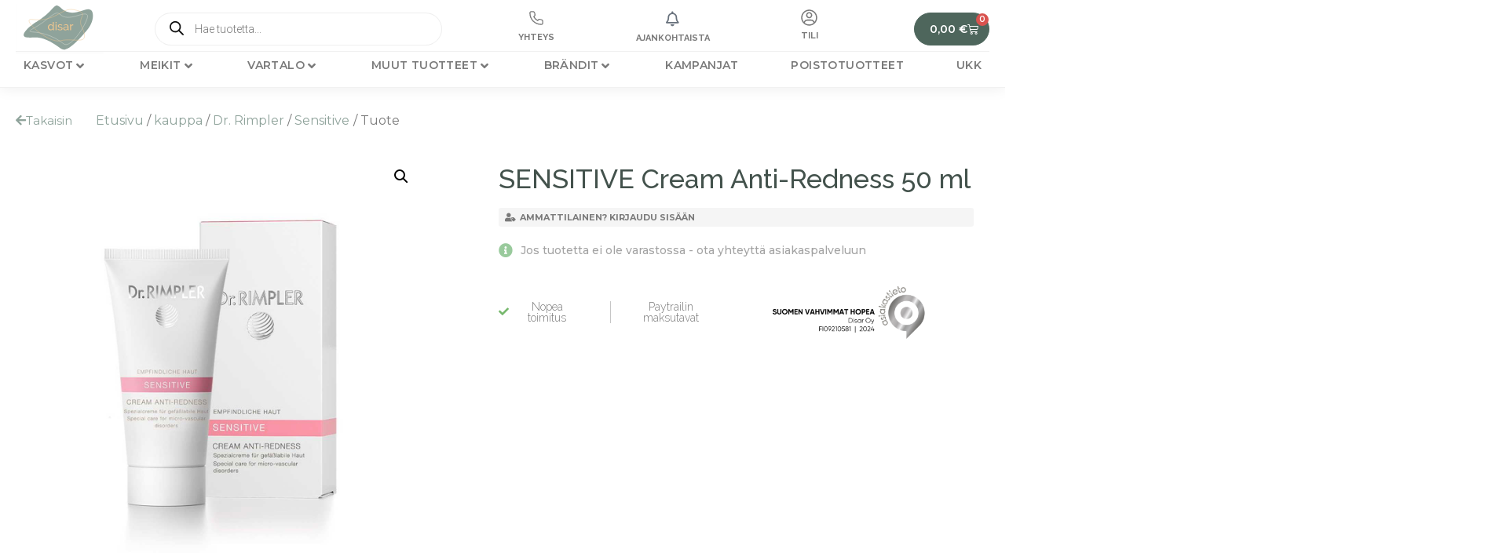

--- FILE ---
content_type: text/html; charset=UTF-8
request_url: https://disar.fi/tuote/sensitive-cream-anti-redness-50-ml/
body_size: 38907
content:
<!doctype html>
<html lang="fi" prefix="og: https://ogp.me/ns#">
<head>
	<meta charset="UTF-8">
	<meta name="viewport" content="width=device-width, initial-scale=1">
	<link rel="profile" href="https://gmpg.org/xfn/11">
	
<!-- Search Engine Optimization by Rank Math - https://rankmath.com/ -->
<title>SENSITIVE Cream Anti-Redness 50 ml - Disar</title>
<meta name="description" content="Kasvovoide herkälle ja punoittavalle iholle 24 h"/>
<meta name="robots" content="index, follow, max-snippet:-1, max-video-preview:-1, max-image-preview:large"/>
<link rel="canonical" href="https://disar.fi/tuote/sensitive-cream-anti-redness-50-ml/" />
<meta property="og:locale" content="fi_FI" />
<meta property="og:type" content="product" />
<meta property="og:title" content="SENSITIVE Cream Anti-Redness 50 ml - Disar" />
<meta property="og:description" content="Kasvovoide herkälle ja punoittavalle iholle 24 h" />
<meta property="og:url" content="https://disar.fi/tuote/sensitive-cream-anti-redness-50-ml/" />
<meta property="og:site_name" content="Disar" />
<meta property="og:updated_time" content="2026-01-17T12:48:11+02:00" />
<meta property="og:image" content="https://disar.fi/wp-content/uploads/2023/07/496-2.jpg" />
<meta property="og:image:secure_url" content="https://disar.fi/wp-content/uploads/2023/07/496-2.jpg" />
<meta property="og:image:width" content="1200" />
<meta property="og:image:height" content="1200" />
<meta property="og:image:alt" content="SENSITIVE Cream Anti-Redness 50 ml" />
<meta property="og:image:type" content="image/jpeg" />
<meta property="product:price:amount" content="21.62" />
<meta property="product:price:currency" content="EUR" />
<meta property="product:availability" content="instock" />
<meta name="twitter:card" content="summary_large_image" />
<meta name="twitter:title" content="SENSITIVE Cream Anti-Redness 50 ml - Disar" />
<meta name="twitter:description" content="Kasvovoide herkälle ja punoittavalle iholle 24 h" />
<meta name="twitter:image" content="https://disar.fi/wp-content/uploads/2023/07/496-2.jpg" />
<meta name="twitter:label1" content="Price" />
<meta name="twitter:data1" content="21,62&nbsp;&euro;" />
<meta name="twitter:label2" content="Availability" />
<meta name="twitter:data2" content="Varastossa (voidaan jälkitoimittaa)" />
<script type="application/ld+json" class="rank-math-schema">{"@context":"https://schema.org","@graph":[{"@type":"Organization","@id":"https://disar.fi/#organization","name":"Disar","url":"https://disar.fi","logo":{"@type":"ImageObject","@id":"https://disar.fi/#logo","url":"https://disar.fi/wp-content/uploads/2023/05/Ilman-taustaa.svg","contentUrl":"https://disar.fi/wp-content/uploads/2023/05/Ilman-taustaa.svg","caption":"Disar","inLanguage":"fi"}},{"@type":"WebSite","@id":"https://disar.fi/#website","url":"https://disar.fi","name":"Disar","publisher":{"@id":"https://disar.fi/#organization"},"inLanguage":"fi"},{"@type":"ImageObject","@id":"https://disar.fi/wp-content/uploads/2023/07/496-2.jpg","url":"https://disar.fi/wp-content/uploads/2023/07/496-2.jpg","width":"1200","height":"1200","inLanguage":"fi"},{"@type":"BreadcrumbList","@id":"https://disar.fi/tuote/sensitive-cream-anti-redness-50-ml/#breadcrumb","itemListElement":[{"@type":"ListItem","position":"1","item":{"@id":"https://disar-test.x3mhosting.com","name":"Koti"}},{"@type":"ListItem","position":"2","item":{"@id":"https://disar.fi/tuote-osasto/dr-rimpler/","name":"Dr. Rimpler"}},{"@type":"ListItem","position":"3","item":{"@id":"https://disar.fi/tuote/sensitive-cream-anti-redness-50-ml/","name":"SENSITIVE Cream Anti-Redness 50 ml"}}]},{"@type":"ItemPage","@id":"https://disar.fi/tuote/sensitive-cream-anti-redness-50-ml/#webpage","url":"https://disar.fi/tuote/sensitive-cream-anti-redness-50-ml/","name":"SENSITIVE Cream Anti-Redness 50 ml - Disar","datePublished":"2022-08-17T06:41:12+03:00","dateModified":"2026-01-17T12:48:11+02:00","isPartOf":{"@id":"https://disar.fi/#website"},"primaryImageOfPage":{"@id":"https://disar.fi/wp-content/uploads/2023/07/496-2.jpg"},"inLanguage":"fi","breadcrumb":{"@id":"https://disar.fi/tuote/sensitive-cream-anti-redness-50-ml/#breadcrumb"}},{"@type":"Product","name":"SENSITIVE Cream Anti-Redness 50 ml - Disar","description":"Kasvovoide herk\u00e4lle ja punoittavalle iholle 24 h","sku":"496","category":"Dr. Rimpler","mainEntityOfPage":{"@id":"https://disar.fi/tuote/sensitive-cream-anti-redness-50-ml/#webpage"},"image":[{"@type":"ImageObject","url":"https://disar.fi/wp-content/uploads/2023/07/496-2.jpg","height":"1200","width":"1200"}],"offers":{"@type":"Offer","price":"21.62","priceCurrency":"EUR","priceValidUntil":"2027-12-31","availability":"http://schema.org/InStock","itemCondition":"NewCondition","url":"https://disar.fi/tuote/sensitive-cream-anti-redness-50-ml/","seller":{"@type":"Organization","@id":"https://disar.fi/","name":"Disar","url":"https://disar.fi","logo":""},"priceSpecification":{"price":"21.62","priceCurrency":"EUR","valueAddedTaxIncluded":"false"}},"@id":"https://disar.fi/tuote/sensitive-cream-anti-redness-50-ml/#richSnippet"}]}</script>
<!-- /Rank Math WordPress SEO plugin -->

<link rel="alternate" type="application/rss+xml" title="Disar &raquo; syöte" href="https://disar.fi/feed/" />
<link rel="alternate" type="application/rss+xml" title="Disar &raquo; kommenttien syöte" href="https://disar.fi/comments/feed/" />
<link rel="alternate" title="oEmbed (JSON)" type="application/json+oembed" href="https://disar.fi/wp-json/oembed/1.0/embed?url=https%3A%2F%2Fdisar.fi%2Ftuote%2Fsensitive-cream-anti-redness-50-ml%2F" />
<link rel="alternate" title="oEmbed (XML)" type="text/xml+oembed" href="https://disar.fi/wp-json/oembed/1.0/embed?url=https%3A%2F%2Fdisar.fi%2Ftuote%2Fsensitive-cream-anti-redness-50-ml%2F&#038;format=xml" />
<style id='wp-img-auto-sizes-contain-inline-css'>
img:is([sizes=auto i],[sizes^="auto," i]){contain-intrinsic-size:3000px 1500px}
/*# sourceURL=wp-img-auto-sizes-contain-inline-css */
</style>
<link rel='stylesheet' id='woo-carrier-agents-blocks-style-css' href='https://disar.fi/wp-content/plugins/woo-carrier-agents/assets/css/woo-carrier-agents.css?ver=1.7.3' media='all' />
<link rel='stylesheet' id='hello-elementor-theme-style-css' href='https://disar.fi/wp-content/themes/hello-elementor/assets/css/theme.css?ver=3.4.5' media='all' />
<link rel='stylesheet' id='jet-menu-hello-css' href='https://disar.fi/wp-content/plugins/jet-menu/integration/themes/hello-elementor/assets/css/style.css?ver=2.4.16' media='all' />
<link rel='stylesheet' id='fluentform-elementor-widget-css' href='https://disar.fi/wp-content/plugins/fluentform/assets/css/fluent-forms-elementor-widget.css?ver=6.1.12' media='all' />
<style id='wp-emoji-styles-inline-css'>

	img.wp-smiley, img.emoji {
		display: inline !important;
		border: none !important;
		box-shadow: none !important;
		height: 1em !important;
		width: 1em !important;
		margin: 0 0.07em !important;
		vertical-align: -0.1em !important;
		background: none !important;
		padding: 0 !important;
	}
/*# sourceURL=wp-emoji-styles-inline-css */
</style>
<link rel='stylesheet' id='wp-block-library-css' href='https://disar.fi/wp-includes/css/dist/block-library/style.min.css?ver=6.9' media='all' />
<link rel='stylesheet' id='wc-blocks-style-css' href='https://disar.fi/wp-content/plugins/woocommerce/assets/client/blocks/wc-blocks.css?ver=wc-10.4.3' media='all' />
<link rel='stylesheet' id='jet-engine-frontend-css' href='https://disar.fi/wp-content/plugins/jet-engine/assets/css/frontend.css?ver=3.8.2' media='all' />
<style id='global-styles-inline-css'>
:root{--wp--preset--aspect-ratio--square: 1;--wp--preset--aspect-ratio--4-3: 4/3;--wp--preset--aspect-ratio--3-4: 3/4;--wp--preset--aspect-ratio--3-2: 3/2;--wp--preset--aspect-ratio--2-3: 2/3;--wp--preset--aspect-ratio--16-9: 16/9;--wp--preset--aspect-ratio--9-16: 9/16;--wp--preset--color--black: #000000;--wp--preset--color--cyan-bluish-gray: #abb8c3;--wp--preset--color--white: #ffffff;--wp--preset--color--pale-pink: #f78da7;--wp--preset--color--vivid-red: #cf2e2e;--wp--preset--color--luminous-vivid-orange: #ff6900;--wp--preset--color--luminous-vivid-amber: #fcb900;--wp--preset--color--light-green-cyan: #7bdcb5;--wp--preset--color--vivid-green-cyan: #00d084;--wp--preset--color--pale-cyan-blue: #8ed1fc;--wp--preset--color--vivid-cyan-blue: #0693e3;--wp--preset--color--vivid-purple: #9b51e0;--wp--preset--gradient--vivid-cyan-blue-to-vivid-purple: linear-gradient(135deg,rgb(6,147,227) 0%,rgb(155,81,224) 100%);--wp--preset--gradient--light-green-cyan-to-vivid-green-cyan: linear-gradient(135deg,rgb(122,220,180) 0%,rgb(0,208,130) 100%);--wp--preset--gradient--luminous-vivid-amber-to-luminous-vivid-orange: linear-gradient(135deg,rgb(252,185,0) 0%,rgb(255,105,0) 100%);--wp--preset--gradient--luminous-vivid-orange-to-vivid-red: linear-gradient(135deg,rgb(255,105,0) 0%,rgb(207,46,46) 100%);--wp--preset--gradient--very-light-gray-to-cyan-bluish-gray: linear-gradient(135deg,rgb(238,238,238) 0%,rgb(169,184,195) 100%);--wp--preset--gradient--cool-to-warm-spectrum: linear-gradient(135deg,rgb(74,234,220) 0%,rgb(151,120,209) 20%,rgb(207,42,186) 40%,rgb(238,44,130) 60%,rgb(251,105,98) 80%,rgb(254,248,76) 100%);--wp--preset--gradient--blush-light-purple: linear-gradient(135deg,rgb(255,206,236) 0%,rgb(152,150,240) 100%);--wp--preset--gradient--blush-bordeaux: linear-gradient(135deg,rgb(254,205,165) 0%,rgb(254,45,45) 50%,rgb(107,0,62) 100%);--wp--preset--gradient--luminous-dusk: linear-gradient(135deg,rgb(255,203,112) 0%,rgb(199,81,192) 50%,rgb(65,88,208) 100%);--wp--preset--gradient--pale-ocean: linear-gradient(135deg,rgb(255,245,203) 0%,rgb(182,227,212) 50%,rgb(51,167,181) 100%);--wp--preset--gradient--electric-grass: linear-gradient(135deg,rgb(202,248,128) 0%,rgb(113,206,126) 100%);--wp--preset--gradient--midnight: linear-gradient(135deg,rgb(2,3,129) 0%,rgb(40,116,252) 100%);--wp--preset--font-size--small: 13px;--wp--preset--font-size--medium: 20px;--wp--preset--font-size--large: 36px;--wp--preset--font-size--x-large: 42px;--wp--preset--spacing--20: 0.44rem;--wp--preset--spacing--30: 0.67rem;--wp--preset--spacing--40: 1rem;--wp--preset--spacing--50: 1.5rem;--wp--preset--spacing--60: 2.25rem;--wp--preset--spacing--70: 3.38rem;--wp--preset--spacing--80: 5.06rem;--wp--preset--shadow--natural: 6px 6px 9px rgba(0, 0, 0, 0.2);--wp--preset--shadow--deep: 12px 12px 50px rgba(0, 0, 0, 0.4);--wp--preset--shadow--sharp: 6px 6px 0px rgba(0, 0, 0, 0.2);--wp--preset--shadow--outlined: 6px 6px 0px -3px rgb(255, 255, 255), 6px 6px rgb(0, 0, 0);--wp--preset--shadow--crisp: 6px 6px 0px rgb(0, 0, 0);}:root { --wp--style--global--content-size: 800px;--wp--style--global--wide-size: 1200px; }:where(body) { margin: 0; }.wp-site-blocks > .alignleft { float: left; margin-right: 2em; }.wp-site-blocks > .alignright { float: right; margin-left: 2em; }.wp-site-blocks > .aligncenter { justify-content: center; margin-left: auto; margin-right: auto; }:where(.wp-site-blocks) > * { margin-block-start: 24px; margin-block-end: 0; }:where(.wp-site-blocks) > :first-child { margin-block-start: 0; }:where(.wp-site-blocks) > :last-child { margin-block-end: 0; }:root { --wp--style--block-gap: 24px; }:root :where(.is-layout-flow) > :first-child{margin-block-start: 0;}:root :where(.is-layout-flow) > :last-child{margin-block-end: 0;}:root :where(.is-layout-flow) > *{margin-block-start: 24px;margin-block-end: 0;}:root :where(.is-layout-constrained) > :first-child{margin-block-start: 0;}:root :where(.is-layout-constrained) > :last-child{margin-block-end: 0;}:root :where(.is-layout-constrained) > *{margin-block-start: 24px;margin-block-end: 0;}:root :where(.is-layout-flex){gap: 24px;}:root :where(.is-layout-grid){gap: 24px;}.is-layout-flow > .alignleft{float: left;margin-inline-start: 0;margin-inline-end: 2em;}.is-layout-flow > .alignright{float: right;margin-inline-start: 2em;margin-inline-end: 0;}.is-layout-flow > .aligncenter{margin-left: auto !important;margin-right: auto !important;}.is-layout-constrained > .alignleft{float: left;margin-inline-start: 0;margin-inline-end: 2em;}.is-layout-constrained > .alignright{float: right;margin-inline-start: 2em;margin-inline-end: 0;}.is-layout-constrained > .aligncenter{margin-left: auto !important;margin-right: auto !important;}.is-layout-constrained > :where(:not(.alignleft):not(.alignright):not(.alignfull)){max-width: var(--wp--style--global--content-size);margin-left: auto !important;margin-right: auto !important;}.is-layout-constrained > .alignwide{max-width: var(--wp--style--global--wide-size);}body .is-layout-flex{display: flex;}.is-layout-flex{flex-wrap: wrap;align-items: center;}.is-layout-flex > :is(*, div){margin: 0;}body .is-layout-grid{display: grid;}.is-layout-grid > :is(*, div){margin: 0;}body{padding-top: 0px;padding-right: 0px;padding-bottom: 0px;padding-left: 0px;}a:where(:not(.wp-element-button)){text-decoration: underline;}:root :where(.wp-element-button, .wp-block-button__link){background-color: #32373c;border-width: 0;color: #fff;font-family: inherit;font-size: inherit;font-style: inherit;font-weight: inherit;letter-spacing: inherit;line-height: inherit;padding-top: calc(0.667em + 2px);padding-right: calc(1.333em + 2px);padding-bottom: calc(0.667em + 2px);padding-left: calc(1.333em + 2px);text-decoration: none;text-transform: inherit;}.has-black-color{color: var(--wp--preset--color--black) !important;}.has-cyan-bluish-gray-color{color: var(--wp--preset--color--cyan-bluish-gray) !important;}.has-white-color{color: var(--wp--preset--color--white) !important;}.has-pale-pink-color{color: var(--wp--preset--color--pale-pink) !important;}.has-vivid-red-color{color: var(--wp--preset--color--vivid-red) !important;}.has-luminous-vivid-orange-color{color: var(--wp--preset--color--luminous-vivid-orange) !important;}.has-luminous-vivid-amber-color{color: var(--wp--preset--color--luminous-vivid-amber) !important;}.has-light-green-cyan-color{color: var(--wp--preset--color--light-green-cyan) !important;}.has-vivid-green-cyan-color{color: var(--wp--preset--color--vivid-green-cyan) !important;}.has-pale-cyan-blue-color{color: var(--wp--preset--color--pale-cyan-blue) !important;}.has-vivid-cyan-blue-color{color: var(--wp--preset--color--vivid-cyan-blue) !important;}.has-vivid-purple-color{color: var(--wp--preset--color--vivid-purple) !important;}.has-black-background-color{background-color: var(--wp--preset--color--black) !important;}.has-cyan-bluish-gray-background-color{background-color: var(--wp--preset--color--cyan-bluish-gray) !important;}.has-white-background-color{background-color: var(--wp--preset--color--white) !important;}.has-pale-pink-background-color{background-color: var(--wp--preset--color--pale-pink) !important;}.has-vivid-red-background-color{background-color: var(--wp--preset--color--vivid-red) !important;}.has-luminous-vivid-orange-background-color{background-color: var(--wp--preset--color--luminous-vivid-orange) !important;}.has-luminous-vivid-amber-background-color{background-color: var(--wp--preset--color--luminous-vivid-amber) !important;}.has-light-green-cyan-background-color{background-color: var(--wp--preset--color--light-green-cyan) !important;}.has-vivid-green-cyan-background-color{background-color: var(--wp--preset--color--vivid-green-cyan) !important;}.has-pale-cyan-blue-background-color{background-color: var(--wp--preset--color--pale-cyan-blue) !important;}.has-vivid-cyan-blue-background-color{background-color: var(--wp--preset--color--vivid-cyan-blue) !important;}.has-vivid-purple-background-color{background-color: var(--wp--preset--color--vivid-purple) !important;}.has-black-border-color{border-color: var(--wp--preset--color--black) !important;}.has-cyan-bluish-gray-border-color{border-color: var(--wp--preset--color--cyan-bluish-gray) !important;}.has-white-border-color{border-color: var(--wp--preset--color--white) !important;}.has-pale-pink-border-color{border-color: var(--wp--preset--color--pale-pink) !important;}.has-vivid-red-border-color{border-color: var(--wp--preset--color--vivid-red) !important;}.has-luminous-vivid-orange-border-color{border-color: var(--wp--preset--color--luminous-vivid-orange) !important;}.has-luminous-vivid-amber-border-color{border-color: var(--wp--preset--color--luminous-vivid-amber) !important;}.has-light-green-cyan-border-color{border-color: var(--wp--preset--color--light-green-cyan) !important;}.has-vivid-green-cyan-border-color{border-color: var(--wp--preset--color--vivid-green-cyan) !important;}.has-pale-cyan-blue-border-color{border-color: var(--wp--preset--color--pale-cyan-blue) !important;}.has-vivid-cyan-blue-border-color{border-color: var(--wp--preset--color--vivid-cyan-blue) !important;}.has-vivid-purple-border-color{border-color: var(--wp--preset--color--vivid-purple) !important;}.has-vivid-cyan-blue-to-vivid-purple-gradient-background{background: var(--wp--preset--gradient--vivid-cyan-blue-to-vivid-purple) !important;}.has-light-green-cyan-to-vivid-green-cyan-gradient-background{background: var(--wp--preset--gradient--light-green-cyan-to-vivid-green-cyan) !important;}.has-luminous-vivid-amber-to-luminous-vivid-orange-gradient-background{background: var(--wp--preset--gradient--luminous-vivid-amber-to-luminous-vivid-orange) !important;}.has-luminous-vivid-orange-to-vivid-red-gradient-background{background: var(--wp--preset--gradient--luminous-vivid-orange-to-vivid-red) !important;}.has-very-light-gray-to-cyan-bluish-gray-gradient-background{background: var(--wp--preset--gradient--very-light-gray-to-cyan-bluish-gray) !important;}.has-cool-to-warm-spectrum-gradient-background{background: var(--wp--preset--gradient--cool-to-warm-spectrum) !important;}.has-blush-light-purple-gradient-background{background: var(--wp--preset--gradient--blush-light-purple) !important;}.has-blush-bordeaux-gradient-background{background: var(--wp--preset--gradient--blush-bordeaux) !important;}.has-luminous-dusk-gradient-background{background: var(--wp--preset--gradient--luminous-dusk) !important;}.has-pale-ocean-gradient-background{background: var(--wp--preset--gradient--pale-ocean) !important;}.has-electric-grass-gradient-background{background: var(--wp--preset--gradient--electric-grass) !important;}.has-midnight-gradient-background{background: var(--wp--preset--gradient--midnight) !important;}.has-small-font-size{font-size: var(--wp--preset--font-size--small) !important;}.has-medium-font-size{font-size: var(--wp--preset--font-size--medium) !important;}.has-large-font-size{font-size: var(--wp--preset--font-size--large) !important;}.has-x-large-font-size{font-size: var(--wp--preset--font-size--x-large) !important;}
:root :where(.wp-block-pullquote){font-size: 1.5em;line-height: 1.6;}
/*# sourceURL=global-styles-inline-css */
</style>
<link rel='stylesheet' id='photoswipe-css' href='https://disar.fi/wp-content/plugins/woocommerce/assets/css/photoswipe/photoswipe.min.css?ver=10.4.3' media='all' />
<link rel='stylesheet' id='photoswipe-default-skin-css' href='https://disar.fi/wp-content/plugins/woocommerce/assets/css/photoswipe/default-skin/default-skin.min.css?ver=10.4.3' media='all' />
<link rel='stylesheet' id='woocommerce-layout-css' href='https://disar.fi/wp-content/plugins/woocommerce/assets/css/woocommerce-layout.css?ver=10.4.3' media='all' />
<link rel='stylesheet' id='woocommerce-smallscreen-css' href='https://disar.fi/wp-content/plugins/woocommerce/assets/css/woocommerce-smallscreen.css?ver=10.4.3' media='only screen and (max-width: 768px)' />
<link rel='stylesheet' id='woocommerce-general-css' href='https://disar.fi/wp-content/plugins/woocommerce/assets/css/woocommerce.css?ver=10.4.3' media='all' />
<style id='woocommerce-inline-inline-css'>
.woocommerce form .form-row .required { visibility: visible; }
/*# sourceURL=woocommerce-inline-inline-css */
</style>
<link rel='stylesheet' id='woo_conditional_payments_css-css' href='https://disar.fi/wp-content/plugins/conditional-payments-for-woocommerce-pro/frontend/css/woo-conditional-payments.css?ver=3.4.1.pro' media='all' />
<link rel='stylesheet' id='dashicons-css' href='https://disar.fi/wp-includes/css/dashicons.min.css?ver=6.9' media='all' />
<style id='dashicons-inline-css'>
[data-font="Dashicons"]:before {font-family: 'Dashicons' !important;content: attr(data-icon) !important;speak: none !important;font-weight: normal !important;font-variant: normal !important;text-transform: none !important;line-height: 1 !important;font-style: normal !important;-webkit-font-smoothing: antialiased !important;-moz-osx-font-smoothing: grayscale !important;}
/*# sourceURL=dashicons-inline-css */
</style>
<link rel='stylesheet' id='ywcrbp_product_frontend_style-css' href='https://disar.fi/wp-content/plugins/yith-woocommerce-role-based-prices-premium/assets/css/ywcrbp_product_frontend.css?ver=2.11.0' media='all' />
<style id='ywcrbp_product_frontend_style-inline-css'>
.ywcrbp-role-price-rule .role-price .discount-badge,
				.ywcrbp-role-prices-table .ywcrbp-role-prices-table__price_badge .discount-badge {
					background-color: #dcdcdc;
					color: #cca409;
				}
/*# sourceURL=ywcrbp_product_frontend_style-inline-css */
</style>
<link rel='stylesheet' id='dgwt-wcas-style-css' href='https://disar.fi/wp-content/plugins/ajax-search-for-woocommerce/assets/css/style.min.css?ver=1.32.2' media='all' />
<link rel='stylesheet' id='hello-elementor-css' href='https://disar.fi/wp-content/themes/hello-elementor/assets/css/reset.css?ver=3.4.5' media='all' />
<link rel='stylesheet' id='hello-elementor-header-footer-css' href='https://disar.fi/wp-content/themes/hello-elementor/assets/css/header-footer.css?ver=3.4.5' media='all' />
<link rel='stylesheet' id='elementor-frontend-css' href='https://disar.fi/wp-content/plugins/elementor/assets/css/frontend.min.css?ver=3.34.0' media='all' />
<link rel='stylesheet' id='elementor-post-6-css' href='https://disar.fi/wp-content/uploads/elementor/css/post-6.css?ver=1768489697' media='all' />
<link rel='stylesheet' id='jet-menu-public-styles-css' href='https://disar.fi/wp-content/plugins/jet-menu/assets/public/css/public.css?ver=2.4.16' media='all' />
<link rel='stylesheet' id='widget-image-css' href='https://disar.fi/wp-content/plugins/elementor/assets/css/widget-image.min.css?ver=3.34.0' media='all' />
<link rel='stylesheet' id='widget-heading-css' href='https://disar.fi/wp-content/plugins/elementor/assets/css/widget-heading.min.css?ver=3.34.0' media='all' />
<link rel='stylesheet' id='widget-woocommerce-menu-cart-css' href='https://disar.fi/wp-content/plugins/elementor-pro/assets/css/widget-woocommerce-menu-cart.min.css?ver=3.34.0' media='all' />
<link rel='stylesheet' id='widget-divider-css' href='https://disar.fi/wp-content/plugins/elementor/assets/css/widget-divider.min.css?ver=3.34.0' media='all' />
<link rel='stylesheet' id='widget-icon-list-css' href='https://disar.fi/wp-content/plugins/elementor/assets/css/widget-icon-list.min.css?ver=3.34.0' media='all' />
<link rel='stylesheet' id='widget-social-icons-css' href='https://disar.fi/wp-content/plugins/elementor/assets/css/widget-social-icons.min.css?ver=3.34.0' media='all' />
<link rel='stylesheet' id='e-apple-webkit-css' href='https://disar.fi/wp-content/plugins/elementor/assets/css/conditionals/apple-webkit.min.css?ver=3.34.0' media='all' />
<link rel='stylesheet' id='widget-woocommerce-product-images-css' href='https://disar.fi/wp-content/plugins/elementor-pro/assets/css/widget-woocommerce-product-images.min.css?ver=3.34.0' media='all' />
<link rel='stylesheet' id='widget-toggle-css' href='https://disar.fi/wp-content/plugins/elementor/assets/css/widget-toggle.min.css?ver=3.34.0' media='all' />
<link rel='stylesheet' id='widget-woocommerce-product-add-to-cart-css' href='https://disar.fi/wp-content/plugins/elementor-pro/assets/css/widget-woocommerce-product-add-to-cart.min.css?ver=3.34.0' media='all' />
<link rel='stylesheet' id='e-sticky-css' href='https://disar.fi/wp-content/plugins/elementor-pro/assets/css/modules/sticky.min.css?ver=3.34.0' media='all' />
<link rel='stylesheet' id='elementor-icons-css' href='https://disar.fi/wp-content/plugins/elementor/assets/lib/eicons/css/elementor-icons.min.css?ver=5.45.0' media='all' />
<link rel='stylesheet' id='uael-frontend-css' href='https://disar.fi/wp-content/plugins/ultimate-elementor/assets/min-css/uael-frontend.min.css?ver=1.40.5' media='all' />
<link rel='stylesheet' id='uael-teammember-social-icons-css' href='https://disar.fi/wp-content/plugins/elementor/assets/css/widget-social-icons.min.css?ver=3.24.0' media='all' />
<link rel='stylesheet' id='uael-social-share-icons-brands-css' href='https://disar.fi/wp-content/plugins/elementor/assets/lib/font-awesome/css/brands.css?ver=5.15.3' media='all' />
<link rel='stylesheet' id='uael-social-share-icons-fontawesome-css' href='https://disar.fi/wp-content/plugins/elementor/assets/lib/font-awesome/css/fontawesome.css?ver=5.15.3' media='all' />
<link rel='stylesheet' id='uael-nav-menu-icons-css' href='https://disar.fi/wp-content/plugins/elementor/assets/lib/font-awesome/css/solid.css?ver=5.15.3' media='all' />
<link rel='stylesheet' id='elementor-post-104811-css' href='https://disar.fi/wp-content/uploads/elementor/css/post-104811.css?ver=1768489697' media='all' />
<link rel='stylesheet' id='elementor-post-104817-css' href='https://disar.fi/wp-content/uploads/elementor/css/post-104817.css?ver=1768489697' media='all' />
<link rel='stylesheet' id='elementor-post-451-css' href='https://disar.fi/wp-content/uploads/elementor/css/post-451.css?ver=1768489697' media='all' />
<link rel='stylesheet' id='elementor-post-103832-css' href='https://disar.fi/wp-content/uploads/elementor/css/post-103832.css?ver=1768489697' media='all' />
<link rel='stylesheet' id='elementor-post-1659-css' href='https://disar.fi/wp-content/uploads/elementor/css/post-1659.css?ver=1768489697' media='all' />
<link rel='stylesheet' id='e-woocommerce-notices-css' href='https://disar.fi/wp-content/plugins/elementor-pro/assets/css/woocommerce-notices.min.css?ver=3.34.0' media='all' />
<link rel='stylesheet' id='ywdpd_owl-css' href='https://disar.fi/wp-content/plugins/yith-woocommerce-dynamic-pricing-and-discounts-premium/assets/css/owl/owl.carousel.min.css?ver=4.25.0' media='all' />
<link rel='stylesheet' id='yith_ywdpd_frontend-css' href='https://disar.fi/wp-content/plugins/yith-woocommerce-dynamic-pricing-and-discounts-premium/assets/css/frontend.css?ver=4.25.0' media='all' />
<link rel='stylesheet' id='hello-elementor-child-style-css' href='https://disar.fi/wp-content/themes/hello-theme-child-master/style.css?ver=2.0.0' media='all' />
<link rel='stylesheet' id='elementor-gf-roboto-css' href='https://fonts.googleapis.com/css?family=Roboto:100,100italic,200,200italic,300,300italic,400,400italic,500,500italic,600,600italic,700,700italic,800,800italic,900,900italic&#038;display=swap' media='all' />
<link rel='stylesheet' id='elementor-gf-robotoslab-css' href='https://fonts.googleapis.com/css?family=Roboto+Slab:100,100italic,200,200italic,300,300italic,400,400italic,500,500italic,600,600italic,700,700italic,800,800italic,900,900italic&#038;display=swap' media='all' />
<link rel='stylesheet' id='elementor-gf-montserrat-css' href='https://fonts.googleapis.com/css?family=Montserrat:100,100italic,200,200italic,300,300italic,400,400italic,500,500italic,600,600italic,700,700italic,800,800italic,900,900italic&#038;display=swap' media='all' />
<link rel='stylesheet' id='elementor-gf-raleway-css' href='https://fonts.googleapis.com/css?family=Raleway:100,100italic,200,200italic,300,300italic,400,400italic,500,500italic,600,600italic,700,700italic,800,800italic,900,900italic&#038;display=swap' media='all' />
<link rel='stylesheet' id='elementor-icons-shared-0-css' href='https://disar.fi/wp-content/plugins/elementor/assets/lib/font-awesome/css/fontawesome.min.css?ver=5.15.3' media='all' />
<link rel='stylesheet' id='elementor-icons-fa-regular-css' href='https://disar.fi/wp-content/plugins/elementor/assets/lib/font-awesome/css/regular.min.css?ver=5.15.3' media='all' />
<link rel='stylesheet' id='elementor-icons-fa-solid-css' href='https://disar.fi/wp-content/plugins/elementor/assets/lib/font-awesome/css/solid.min.css?ver=5.15.3' media='all' />
<link rel='stylesheet' id='elementor-icons-fa-brands-css' href='https://disar.fi/wp-content/plugins/elementor/assets/lib/font-awesome/css/brands.min.css?ver=5.15.3' media='all' />
<script type="text/template" id="tmpl-variation-template">
	<div class="woocommerce-variation-description">{{{ data.variation.variation_description }}}</div>
	<div class="woocommerce-variation-price">{{{ data.variation.price_html }}}</div>
	<div class="woocommerce-variation-availability">{{{ data.variation.availability_html }}}</div>
</script>
<script type="text/template" id="tmpl-unavailable-variation-template">
	<p role="alert">Pahoittelemme, tämä tuote ei ole saatavilla. Ole hyvä, valitse eri tavalla.</p>
</script>
<script src="https://disar.fi/wp-includes/js/jquery/jquery.min.js?ver=3.7.1" id="jquery-core-js"></script>
<script src="https://disar.fi/wp-includes/js/jquery/jquery-migrate.min.js?ver=3.4.1" id="jquery-migrate-js"></script>
<script src="https://disar.fi/wp-content/plugins/woocommerce/assets/js/jquery-blockui/jquery.blockUI.min.js?ver=2.7.0-wc.10.4.3" id="wc-jquery-blockui-js" defer data-wp-strategy="defer"></script>
<script id="wc-add-to-cart-js-extra">
var wc_add_to_cart_params = {"ajax_url":"/wp-admin/admin-ajax.php","wc_ajax_url":"/?wc-ajax=%%endpoint%%","i18n_view_cart":"N\u00e4yt\u00e4 ostoskori","cart_url":"https://disar.fi/ostoskori/","is_cart":"","cart_redirect_after_add":"no"};
//# sourceURL=wc-add-to-cart-js-extra
</script>
<script src="https://disar.fi/wp-content/plugins/woocommerce/assets/js/frontend/add-to-cart.min.js?ver=10.4.3" id="wc-add-to-cart-js" defer data-wp-strategy="defer"></script>
<script src="https://disar.fi/wp-content/plugins/woocommerce/assets/js/zoom/jquery.zoom.min.js?ver=1.7.21-wc.10.4.3" id="wc-zoom-js" defer data-wp-strategy="defer"></script>
<script src="https://disar.fi/wp-content/plugins/woocommerce/assets/js/flexslider/jquery.flexslider.min.js?ver=2.7.2-wc.10.4.3" id="wc-flexslider-js" defer data-wp-strategy="defer"></script>
<script src="https://disar.fi/wp-content/plugins/woocommerce/assets/js/photoswipe/photoswipe.min.js?ver=4.1.1-wc.10.4.3" id="wc-photoswipe-js" defer data-wp-strategy="defer"></script>
<script src="https://disar.fi/wp-content/plugins/woocommerce/assets/js/photoswipe/photoswipe-ui-default.min.js?ver=4.1.1-wc.10.4.3" id="wc-photoswipe-ui-default-js" defer data-wp-strategy="defer"></script>
<script id="wc-single-product-js-extra">
var wc_single_product_params = {"i18n_required_rating_text":"Valitse arvostelu, ole hyv\u00e4.","i18n_rating_options":["1/5 t\u00e4hte\u00e4","2/5 t\u00e4hte\u00e4","3/5 t\u00e4hte\u00e4","4/5 t\u00e4hte\u00e4","5/5 t\u00e4hte\u00e4"],"i18n_product_gallery_trigger_text":"View full-screen image gallery","review_rating_required":"yes","flexslider":{"rtl":false,"animation":"slide","smoothHeight":true,"directionNav":false,"controlNav":"thumbnails","slideshow":false,"animationSpeed":500,"animationLoop":false,"allowOneSlide":false},"zoom_enabled":"1","zoom_options":[],"photoswipe_enabled":"1","photoswipe_options":{"shareEl":false,"closeOnScroll":false,"history":false,"hideAnimationDuration":0,"showAnimationDuration":0},"flexslider_enabled":"1"};
//# sourceURL=wc-single-product-js-extra
</script>
<script src="https://disar.fi/wp-content/plugins/woocommerce/assets/js/frontend/single-product.min.js?ver=10.4.3" id="wc-single-product-js" defer data-wp-strategy="defer"></script>
<script src="https://disar.fi/wp-content/plugins/woocommerce/assets/js/js-cookie/js.cookie.min.js?ver=2.1.4-wc.10.4.3" id="wc-js-cookie-js" defer data-wp-strategy="defer"></script>
<script id="woocommerce-js-extra">
var woocommerce_params = {"ajax_url":"/wp-admin/admin-ajax.php","wc_ajax_url":"/?wc-ajax=%%endpoint%%","i18n_password_show":"N\u00e4yt\u00e4 salasana","i18n_password_hide":"Piilota salasana"};
//# sourceURL=woocommerce-js-extra
</script>
<script src="https://disar.fi/wp-content/plugins/woocommerce/assets/js/frontend/woocommerce.min.js?ver=10.4.3" id="woocommerce-js" defer data-wp-strategy="defer"></script>
<script id="woo-conditional-payments-js-js-extra">
var conditional_payments_settings = {"name_address_fields":[],"disable_payment_method_trigger":""};
//# sourceURL=woo-conditional-payments-js-js-extra
</script>
<script src="https://disar.fi/wp-content/plugins/conditional-payments-for-woocommerce-pro/frontend/js/woo-conditional-payments.js?ver=3.4.1.pro" id="woo-conditional-payments-js-js"></script>
<script src="https://disar.fi/wp-includes/js/underscore.min.js?ver=1.13.7" id="underscore-js"></script>
<script id="wp-util-js-extra">
var _wpUtilSettings = {"ajax":{"url":"/wp-admin/admin-ajax.php"}};
//# sourceURL=wp-util-js-extra
</script>
<script src="https://disar.fi/wp-includes/js/wp-util.min.js?ver=6.9" id="wp-util-js"></script>
<script id="wc-add-to-cart-variation-js-extra">
var wc_add_to_cart_variation_params = {"wc_ajax_url":"/?wc-ajax=%%endpoint%%","i18n_no_matching_variations_text":"Pahoittelemme, valitun kaltaisia tuotteita ei l\u00f6ytynyt. Ole hyv\u00e4, valitse eri tavalla.","i18n_make_a_selection_text":"Valitse jotain tuotteen vaihtoehdoista ennen kuin lis\u00e4\u00e4t tuotteen ostoskoriin.","i18n_unavailable_text":"Pahoittelemme, t\u00e4m\u00e4 tuote ei ole saatavilla. Ole hyv\u00e4, valitse eri tavalla.","i18n_reset_alert_text":"Your selection has been reset. Please select some product options before adding this product to your cart."};
//# sourceURL=wc-add-to-cart-variation-js-extra
</script>
<script src="https://disar.fi/wp-content/plugins/woocommerce/assets/js/frontend/add-to-cart-variation.min.js?ver=10.4.3" id="wc-add-to-cart-variation-js" defer data-wp-strategy="defer"></script>
<link rel="https://api.w.org/" href="https://disar.fi/wp-json/" /><link rel="alternate" title="JSON" type="application/json" href="https://disar.fi/wp-json/wp/v2/product/69008" /><link rel="EditURI" type="application/rsd+xml" title="RSD" href="https://disar.fi/xmlrpc.php?rsd" />
<link rel='shortlink' href='https://disar.fi/?p=69008' />
            <style type="text/css">
                .paytrail-provider-group {
                    background-color: #ebebeb !important;
                    color: #515151 !important;
                }
                .paytrail-provider-group.selected {
                    background-color: #33798d !important;
                    color: #ffffff !important;
                }
                .paytrail-provider-group.selected div {
                    color: #ffffff !important;
                }
                .paytrail-provider-group:hover {
                    background-color: #d0d0d0 !important;
                    color: #515151 !important;
                }
                .paytrail-provider-group.selected:hover {
                    background-color: #33798d !important;
                    color: #ffffff !important;
                }
                .woocommerce-checkout #payment .paytrail-woocommerce-payment-fields--list-item--input:checked+.paytrail-woocommerce-payment-fields--list-item--wrapper, .woocommerce-checkout #payment .paytrail-woocommerce-payment-fields--list-item:hover .paytrail-woocommerce-payment-fields--list-item--wrapper {
                    border: 2px solid #33798d !important;
                }
                .woocommerce-checkout #payment ul.payment_methods li.paytrail-woocommerce-payment-fields--list-item .paytrail-woocommerce-payment-fields--list-item--wrapper:hover {
                    border: 2px solid #5399ad !important;
                }
            </style>
        		<style>
			.dgwt-wcas-ico-magnifier,.dgwt-wcas-ico-magnifier-handler{max-width:20px}.dgwt-wcas-search-wrapp{max-width:600px}.dgwt-wcas-search-wrapp .dgwt-wcas-sf-wrapp input[type=search].dgwt-wcas-search-input,.dgwt-wcas-search-wrapp .dgwt-wcas-sf-wrapp input[type=search].dgwt-wcas-search-input:hover,.dgwt-wcas-search-wrapp .dgwt-wcas-sf-wrapp input[type=search].dgwt-wcas-search-input:focus{background-color:#fff}.dgwt-wcas-search-icon{color:#fff}.dgwt-wcas-search-icon path{fill:#fff}		</style>
		<meta name="description" content="Kasvovoide herkälle ja punoittavalle iholle 24 h">
	<noscript><style>.woocommerce-product-gallery{ opacity: 1 !important; }</style></noscript>
	<meta name="generator" content="Elementor 3.34.0; features: additional_custom_breakpoints; settings: css_print_method-external, google_font-enabled, font_display-swap">
<meta name="viewport" content="width=device-width, initial-scale=1, maximum-scale=1">

<meta name="theme-color" content="#ffffff">
			<style>
				.e-con.e-parent:nth-of-type(n+4):not(.e-lazyloaded):not(.e-no-lazyload),
				.e-con.e-parent:nth-of-type(n+4):not(.e-lazyloaded):not(.e-no-lazyload) * {
					background-image: none !important;
				}
				@media screen and (max-height: 1024px) {
					.e-con.e-parent:nth-of-type(n+3):not(.e-lazyloaded):not(.e-no-lazyload),
					.e-con.e-parent:nth-of-type(n+3):not(.e-lazyloaded):not(.e-no-lazyload) * {
						background-image: none !important;
					}
				}
				@media screen and (max-height: 640px) {
					.e-con.e-parent:nth-of-type(n+2):not(.e-lazyloaded):not(.e-no-lazyload),
					.e-con.e-parent:nth-of-type(n+2):not(.e-lazyloaded):not(.e-no-lazyload) * {
						background-image: none !important;
					}
				}
			</style>
			<link rel="icon" href="https://disar.fi/wp-content/uploads/2023/05/cropped-Frame-28-32x32.png" sizes="32x32" />
<link rel="icon" href="https://disar.fi/wp-content/uploads/2023/05/cropped-Frame-28-192x192.png" sizes="192x192" />
<link rel="apple-touch-icon" href="https://disar.fi/wp-content/uploads/2023/05/cropped-Frame-28-180x180.png" />
<meta name="msapplication-TileImage" content="https://disar.fi/wp-content/uploads/2023/05/cropped-Frame-28-270x270.png" />
		<style id="wp-custom-css">
			@media only screen and (min-width: 768px) {
    .mobiili {
        display: none;
    }
}



.woocommerce:where(body:not(.woocommerce-uses-block-theme)) div.product p.price, .woocommerce:where(body:not(.woocommerce-uses-block-theme)) div.product span.price {
    color: #4e675c!important;
    font-size: 14px!important;
    font-weight: 500!important;
}


.woocommerce:where(body:not(.woocommerce-uses-block-theme)) div.product .stock {
    color: #989898!important;
}		</style>
		</head>
<body class="wp-singular product-template-default single single-product postid-69008 wp-custom-logo wp-embed-responsive wp-theme-hello-elementor wp-child-theme-hello-theme-child-master theme-hello-elementor woocommerce woocommerce-page woocommerce-no-js hello-elementor-default jet-mega-menu-location e-wc-error-notice e-wc-message-notice e-wc-info-notice elementor-default elementor-template-full-width elementor-kit-6 elementor-page-451">


<a class="skip-link screen-reader-text" href="#content">Mene sisältöön</a>

		<header data-elementor-type="header" data-elementor-id="104811" class="elementor elementor-104811 elementor-location-header" data-elementor-post-type="elementor_library">
			<div class="elementor-element elementor-element-638049a e-flex e-con-boxed e-con e-parent" data-id="638049a" data-element_type="container" data-settings="{&quot;background_background&quot;:&quot;classic&quot;}">
					<div class="e-con-inner">
				<div class="elementor-element elementor-element-64092b9 elementor-widget__width-initial elementor-widget elementor-widget-image" data-id="64092b9" data-element_type="widget" data-widget_type="image.default">
				<div class="elementor-widget-container">
																<a href="https://disar.fi">
							<img fetchpriority="high" width="491" height="279" src="https://disar.fi/wp-content/uploads/2023/07/Disar-1.svg" class="attachment-large size-large wp-image-96696" alt="VITAMINA" />								</a>
															</div>
				</div>
				<div class="elementor-element elementor-element-eefa6fd elementor-widget__width-initial elementor-widget elementor-widget-fibosearch" data-id="eefa6fd" data-element_type="widget" data-widget_type="fibosearch.default">
				<div class="elementor-widget-container">
					<div  class="dgwt-wcas-search-wrapp dgwt-wcas-is-detail-box dgwt-wcas-has-submit woocommerce dgwt-wcas-style-pirx-compact dgwt-wcas-style-pirx js-dgwt-wcas-layout-classic dgwt-wcas-layout-classic js-dgwt-wcas-mobile-overlay-enabled">
		<form class="dgwt-wcas-search-form" role="search" action="https://disar.fi/" method="get">
		<div class="dgwt-wcas-sf-wrapp">
						<label class="screen-reader-text"
				for="dgwt-wcas-search-input-1">
				Products search			</label>

			<input
				id="dgwt-wcas-search-input-1"
				type="search"
				class="dgwt-wcas-search-input"
				name="s"
				value=""
				placeholder="Hae tuotetta..."
				autocomplete="off"
							/>
			<div class="dgwt-wcas-preloader"></div>

			<div class="dgwt-wcas-voice-search"></div>

							<button type="submit"
						aria-label="Search"
						class="dgwt-wcas-search-submit">				<svg
					class="dgwt-wcas-ico-magnifier" xmlns="http://www.w3.org/2000/svg" width="18" height="18" viewBox="0 0 18 18">
					<path  d=" M 16.722523,17.901412 C 16.572585,17.825208 15.36088,16.670476 14.029846,15.33534 L 11.609782,12.907819 11.01926,13.29667 C 8.7613237,14.783493 5.6172703,14.768302 3.332423,13.259528 -0.07366363,11.010358 -1.0146502,6.5989684 1.1898146,3.2148776
					1.5505179,2.6611594 2.4056498,1.7447266 2.9644271,1.3130497 3.4423015,0.94387379 4.3921825,0.48568469 5.1732652,0.2475835 5.886299,0.03022609 6.1341883,0 7.2037391,0 8.2732897,0 8.521179,0.03022609 9.234213,0.2475835 c 0.781083,0.23810119 1.730962,0.69629029 2.208837,1.0654662
					0.532501,0.4113763 1.39922,1.3400096 1.760153,1.8858877 1.520655,2.2998531 1.599025,5.3023778 0.199549,7.6451086 -0.208076,0.348322 -0.393306,0.668209 -0.411622,0.710863 -0.01831,0.04265 1.065556,1.18264 2.408603,2.533307 1.343046,1.350666 2.486621,2.574792 2.541278,2.720279 0.282475,0.7519
					-0.503089,1.456506 -1.218488,1.092917 z M 8.4027892,12.475062 C 9.434946,12.25579 10.131043,11.855461 10.99416,10.984753 11.554519,10.419467 11.842507,10.042366 12.062078,9.5863882 12.794223,8.0659672 12.793657,6.2652398 12.060578,4.756293 11.680383,3.9737304 10.453587,2.7178427
					9.730569,2.3710306 8.6921295,1.8729196 8.3992147,1.807606 7.2037567,1.807606 6.0082984,1.807606 5.7153841,1.87292 4.6769446,2.3710306 3.9539263,2.7178427 2.7271301,3.9737304 2.3469352,4.756293 1.6138384,6.2652398 1.6132726,8.0659672 2.3454252,9.5863882 c 0.4167354,0.8654208 1.5978784,2.0575608
					2.4443766,2.4671358 1.0971012,0.530827 2.3890403,0.681561 3.6130134,0.421538 z
					"/>
				</svg>
				</button>
			
			<input type="hidden" name="post_type" value="product"/>
			<input type="hidden" name="dgwt_wcas" value="1"/>

			
					</div>
	</form>
</div>
				</div>
				</div>
		<a class="elementor-element elementor-element-8c8db60 e-con-full elementor-hidden-mobile e-flex e-con e-child" data-id="8c8db60" data-element_type="container" href="https://disar.fi/yhteys/">
				<div class="elementor-element elementor-element-271ed68 elementor-view-default elementor-widget elementor-widget-icon" data-id="271ed68" data-element_type="widget" data-widget_type="icon.default">
				<div class="elementor-widget-container">
							<div class="elementor-icon-wrapper">
			<div class="elementor-icon">
			<svg xmlns="http://www.w3.org/2000/svg" width="20" height="20" viewBox="0 0 20 20" fill="none"><path d="M18.9994 14.4767V17.1864C19.0036 18.2223 18.0722 19.0873 17.0264 18.9929C8 19 1 11.935 1.00706 2.96919C0.912875 1.92895 1.77358 1.00106 2.80811 1.00009H5.52325C5.96247 0.995773 6.38828 1.151 6.72131 1.43684C7.66813 2.24949 8.27713 5.00777 8.04281 6.10428C7.85987 6.96036 6.9969 7.55929 6.41019 8.14484C7.69858 10.4062 9.57465 12.2785 11.8405 13.5644C12.4272 12.9788 13.0273 12.1176 13.8851 11.935C14.9855 11.7008 17.7615 12.3106 18.5709 13.264C18.8579 13.6021 19.0104 14.0337 18.9994 14.4767Z" stroke="#7A7A7A" stroke-width="1.5" stroke-linecap="round" stroke-linejoin="round"></path></svg>			</div>
		</div>
						</div>
				</div>
				<div class="elementor-element elementor-element-082d374 elementor-widget elementor-widget-heading" data-id="082d374" data-element_type="widget" data-settings="{&quot;_animation&quot;:&quot;none&quot;}" data-widget_type="heading.default">
				<div class="elementor-widget-container">
					<p class="elementor-heading-title elementor-size-default">Yhteys</p>				</div>
				</div>
				</a>
		<a class="elementor-element elementor-element-c24c185 e-con-full elementor-hidden-mobile e-flex e-con e-child" data-id="c24c185" data-element_type="container" href="https://disar.fi/ajankohtaista-listaus/">
				<div class="elementor-element elementor-element-19a3591 elementor-view-default elementor-widget elementor-widget-icon" data-id="19a3591" data-element_type="widget" data-widget_type="icon.default">
				<div class="elementor-widget-container">
							<div class="elementor-icon-wrapper">
			<div class="elementor-icon">
			<i aria-hidden="true" class="far fa-bell"></i>			</div>
		</div>
						</div>
				</div>
				<div class="elementor-element elementor-element-c7a30c3 elementor-widget elementor-widget-heading" data-id="c7a30c3" data-element_type="widget" data-settings="{&quot;_animation&quot;:&quot;none&quot;}" data-widget_type="heading.default">
				<div class="elementor-widget-container">
					<p class="elementor-heading-title elementor-size-default">Ajankohtaista</p>				</div>
				</div>
				</a>
		<a class="elementor-element elementor-element-fb4d6e4 e-con-full elementor-hidden-mobile e-flex e-con e-child" data-id="fb4d6e4" data-element_type="container" href="https://disar.fi/tili/">
				<div class="elementor-element elementor-element-d1d2abd elementor-widget elementor-widget-image" data-id="d1d2abd" data-element_type="widget" data-widget_type="image.default">
				<div class="elementor-widget-container">
															<img width="20" height="20" src="https://disar.fi/wp-content/uploads/2024/07/shape-2.svg" class="attachment-large size-large wp-image-104156" alt="" />															</div>
				</div>
				<div class="elementor-element elementor-element-00add10 elementor-widget elementor-widget-heading" data-id="00add10" data-element_type="widget" data-settings="{&quot;_animation&quot;:&quot;none&quot;}" data-widget_type="heading.default">
				<div class="elementor-widget-container">
					<p class="elementor-heading-title elementor-size-default">Tili</p>				</div>
				</div>
				</a>
				<div class="elementor-element elementor-element-de56231 elementor-widget__width-initial elementor-widget-mobile__width-auto toggle-icon--cart-medium elementor-menu-cart--items-indicator-bubble elementor-menu-cart--show-subtotal-yes elementor-menu-cart--cart-type-side-cart elementor-menu-cart--show-remove-button-yes elementor-widget elementor-widget-woocommerce-menu-cart" data-id="de56231" data-element_type="widget" data-settings="{&quot;automatically_open_cart&quot;:&quot;yes&quot;,&quot;cart_type&quot;:&quot;side-cart&quot;,&quot;open_cart&quot;:&quot;click&quot;}" data-widget_type="woocommerce-menu-cart.default">
				<div class="elementor-widget-container">
							<div class="elementor-menu-cart__wrapper">
							<div class="elementor-menu-cart__toggle_wrapper">
					<div class="elementor-menu-cart__container elementor-lightbox" aria-hidden="true">
						<div class="elementor-menu-cart__main" aria-hidden="true">
									<div class="elementor-menu-cart__close-button">
					</div>
									<div class="widget_shopping_cart_content">
															</div>
						</div>
					</div>
							<div class="elementor-menu-cart__toggle elementor-button-wrapper">
			<a id="elementor-menu-cart__toggle_button" href="#" class="elementor-menu-cart__toggle_button elementor-button elementor-size-sm" aria-expanded="false">
				<span class="elementor-button-text"><span class="woocommerce-Price-amount amount"><bdi>0,00&nbsp;<span class="woocommerce-Price-currencySymbol">&euro;</span></bdi></span></span>
				<span class="elementor-button-icon">
					<span class="elementor-button-icon-qty" data-counter="0">0</span>
					<i class="eicon-cart-medium"></i>					<span class="elementor-screen-only">Cart</span>
				</span>
			</a>
		</div>
						</div>
					</div> <!-- close elementor-menu-cart__wrapper -->
						</div>
				</div>
				<div class="elementor-element elementor-element-db376c0 elementor-widget-divider--view-line elementor-widget elementor-widget-divider" data-id="db376c0" data-element_type="widget" data-widget_type="divider.default">
				<div class="elementor-widget-container">
							<div class="elementor-divider">
			<span class="elementor-divider-separator">
						</span>
		</div>
						</div>
				</div>
				<div class="elementor-element elementor-element-fc67d3f elementor-widget__width-inherit elementor-widget-mobile__width-auto elementor-widget elementor-widget-jet-mega-menu" data-id="fc67d3f" data-element_type="widget" data-widget_type="jet-mega-menu.default">
				<div class="elementor-widget-container">
					<div class="jet-mega-menu jet-mega-menu--layout-horizontal jet-mega-menu--sub-position-right jet-mega-menu--dropdown-layout-default jet-mega-menu--dropdown-position-right jet-mega-menu--animation-fade jet-mega-menu--location-elementor    jet-mega-menu--fill-svg-icons" data-settings='{"menuId":"4053","menuUniqId":"696b6cc8a5090","rollUp":false,"megaAjaxLoad":false,"layout":"horizontal","subEvent":"hover","subCloseBehavior":"mouseleave","mouseLeaveDelay":500,"subTrigger":"item","subPosition":"right","megaWidthType":"container","megaWidthSelector":"","breakpoint":768,"signatures":{"template_104548":{"id":104548,"signature":"21faf83e88add1ef47810eff4a08deaf"},"template_104556":{"id":104556,"signature":"a65809c6bb5edbd22f8c9096c426563f"},"template_104562":{"id":104562,"signature":"49b60b438817efe2b47a6630df129f83"},"template_104559":{"id":104559,"signature":"31a7ff55dc76ce87d43286a71c0e233e"},"template_104825":{"id":104825,"signature":"b188beaf44db5c96c6117ebc0b25c34b"}}}'><div class="jet-mega-menu-toggle" role="button" tabindex="0" aria-label="Open/Close Menu"><div class="jet-mega-menu-toggle-icon jet-mega-menu-toggle-icon--default-state"><i class="fas fa-bars"></i></div><div class="jet-mega-menu-toggle-icon jet-mega-menu-toggle-icon--opened-state"><i class="fas fa-times"></i></div></div><nav class="jet-mega-menu-container" aria-label="Main nav"><ul class="jet-mega-menu-list"><li id="jet-mega-menu-item-104542" class="jet-mega-menu-item jet-mega-menu-item-type-custom jet-mega-menu-item-object-custom jet-mega-menu-item--mega jet-mega-menu-item-has-children jet-mega-menu-item--top-level jet-mega-menu-item-104542"><div class="jet-mega-menu-item__inner" role="button" tabindex="0" aria-haspopup="true" aria-expanded="false" aria-label="Kasvot"><a href="https://disar.fi/osasto/kasvot" class="jet-mega-menu-item__link jet-mega-menu-item__link--top-level"><div class="jet-mega-menu-item__title"><div class="jet-mega-menu-item__label">Kasvot</div></div></a><div class="jet-mega-menu-item__dropdown"><i class="fas fa-angle-down"></i></div></div><div class="jet-mega-menu-mega-container" data-template-id="104548" data-template-content="elementor" data-position="default"><div class="jet-mega-menu-mega-container__inner"><style>.elementor-104548 .elementor-element.elementor-element-878bb79{--display:flex;--flex-direction:row;--container-widget-width:initial;--container-widget-height:100%;--container-widget-flex-grow:1;--container-widget-align-self:stretch;--flex-wrap-mobile:wrap;--gap:0px 0px;--row-gap:0px;--column-gap:0px;--flex-wrap:wrap;--padding-top:30px;--padding-bottom:30px;--padding-left:30px;--padding-right:30px;}.elementor-104548 .elementor-element.elementor-element-8faf6cd{width:100%;max-width:100%;}.elementor-104548 .elementor-element.elementor-element-8faf6cd > .elementor-widget-container{padding:0px 0px 0px 0px;}.elementor-104548 .elementor-element.elementor-element-8faf6cd .elementor-heading-title{font-size:26px;}.elementor-104548 .elementor-element.elementor-element-220d9e7{--divider-border-style:solid;--divider-color:#DBDBDB;--divider-border-width:1px;}.elementor-104548 .elementor-element.elementor-element-220d9e7 > .elementor-widget-container{padding:0px 0px 5px 0px;}.elementor-104548 .elementor-element.elementor-element-220d9e7 .elementor-divider-separator{width:100%;}.elementor-104548 .elementor-element.elementor-element-220d9e7 .elementor-divider{padding-block-start:24px;padding-block-end:24px;}.elementor-104548 .elementor-element.elementor-element-c04de99{width:var( --container-widget-width, 25% );max-width:25%;--container-widget-width:25%;--container-widget-flex-grow:0;--e-icon-list-icon-size:14px;--icon-vertical-offset:0px;}.elementor-104548 .elementor-element.elementor-element-c04de99 > .elementor-widget-container{padding:0px 20px 0px 0px;}.elementor-104548 .elementor-element.elementor-element-c04de99 .elementor-icon-list-items:not(.elementor-inline-items) .elementor-icon-list-item:not(:last-child){padding-block-end:calc(22px/2);}.elementor-104548 .elementor-element.elementor-element-c04de99 .elementor-icon-list-items:not(.elementor-inline-items) .elementor-icon-list-item:not(:first-child){margin-block-start:calc(22px/2);}.elementor-104548 .elementor-element.elementor-element-c04de99 .elementor-icon-list-items.elementor-inline-items .elementor-icon-list-item{margin-inline:calc(22px/2);}.elementor-104548 .elementor-element.elementor-element-c04de99 .elementor-icon-list-items.elementor-inline-items{margin-inline:calc(-22px/2);}.elementor-104548 .elementor-element.elementor-element-c04de99 .elementor-icon-list-items.elementor-inline-items .elementor-icon-list-item:after{inset-inline-end:calc(-22px/2);}.elementor-104548 .elementor-element.elementor-element-c04de99 .elementor-icon-list-icon i{transition:color 0.3s;}.elementor-104548 .elementor-element.elementor-element-c04de99 .elementor-icon-list-icon svg{transition:fill 0.3s;}.elementor-104548 .elementor-element.elementor-element-c04de99 .elementor-icon-list-item > .elementor-icon-list-text, .elementor-104548 .elementor-element.elementor-element-c04de99 .elementor-icon-list-item > a{line-height:1.1em;}.elementor-104548 .elementor-element.elementor-element-c04de99 .elementor-icon-list-text{color:var( --e-global-color-text );transition:color 0.3s;}.elementor-104548 .elementor-element.elementor-element-c04de99 .elementor-icon-list-item:hover .elementor-icon-list-text{color:var( --e-global-color-secondary );}.elementor-104548 .elementor-element.elementor-element-04a39c4{width:var( --container-widget-width, 25% );max-width:25%;--container-widget-width:25%;--container-widget-flex-grow:0;--e-icon-list-icon-size:14px;--icon-vertical-offset:0px;}.elementor-104548 .elementor-element.elementor-element-04a39c4 > .elementor-widget-container{padding:0px 20px 0px 0px;}.elementor-104548 .elementor-element.elementor-element-04a39c4 .elementor-icon-list-items:not(.elementor-inline-items) .elementor-icon-list-item:not(:last-child){padding-block-end:calc(22px/2);}.elementor-104548 .elementor-element.elementor-element-04a39c4 .elementor-icon-list-items:not(.elementor-inline-items) .elementor-icon-list-item:not(:first-child){margin-block-start:calc(22px/2);}.elementor-104548 .elementor-element.elementor-element-04a39c4 .elementor-icon-list-items.elementor-inline-items .elementor-icon-list-item{margin-inline:calc(22px/2);}.elementor-104548 .elementor-element.elementor-element-04a39c4 .elementor-icon-list-items.elementor-inline-items{margin-inline:calc(-22px/2);}.elementor-104548 .elementor-element.elementor-element-04a39c4 .elementor-icon-list-items.elementor-inline-items .elementor-icon-list-item:after{inset-inline-end:calc(-22px/2);}.elementor-104548 .elementor-element.elementor-element-04a39c4 .elementor-icon-list-icon i{transition:color 0.3s;}.elementor-104548 .elementor-element.elementor-element-04a39c4 .elementor-icon-list-icon svg{transition:fill 0.3s;}.elementor-104548 .elementor-element.elementor-element-04a39c4 .elementor-icon-list-item > .elementor-icon-list-text, .elementor-104548 .elementor-element.elementor-element-04a39c4 .elementor-icon-list-item > a{line-height:1.1em;}.elementor-104548 .elementor-element.elementor-element-04a39c4 .elementor-icon-list-text{color:var( --e-global-color-text );transition:color 0.3s;}.elementor-104548 .elementor-element.elementor-element-04a39c4 .elementor-icon-list-item:hover .elementor-icon-list-text{color:var( --e-global-color-secondary );}.elementor-104548 .elementor-element.elementor-element-cca616f{width:var( --container-widget-width, 25% );max-width:25%;--container-widget-width:25%;--container-widget-flex-grow:0;--e-icon-list-icon-size:14px;--icon-vertical-offset:0px;}.elementor-104548 .elementor-element.elementor-element-cca616f > .elementor-widget-container{padding:0px 20px 0px 0px;}.elementor-104548 .elementor-element.elementor-element-cca616f .elementor-icon-list-items:not(.elementor-inline-items) .elementor-icon-list-item:not(:last-child){padding-block-end:calc(22px/2);}.elementor-104548 .elementor-element.elementor-element-cca616f .elementor-icon-list-items:not(.elementor-inline-items) .elementor-icon-list-item:not(:first-child){margin-block-start:calc(22px/2);}.elementor-104548 .elementor-element.elementor-element-cca616f .elementor-icon-list-items.elementor-inline-items .elementor-icon-list-item{margin-inline:calc(22px/2);}.elementor-104548 .elementor-element.elementor-element-cca616f .elementor-icon-list-items.elementor-inline-items{margin-inline:calc(-22px/2);}.elementor-104548 .elementor-element.elementor-element-cca616f .elementor-icon-list-items.elementor-inline-items .elementor-icon-list-item:after{inset-inline-end:calc(-22px/2);}.elementor-104548 .elementor-element.elementor-element-cca616f .elementor-icon-list-icon i{transition:color 0.3s;}.elementor-104548 .elementor-element.elementor-element-cca616f .elementor-icon-list-icon svg{transition:fill 0.3s;}.elementor-104548 .elementor-element.elementor-element-cca616f .elementor-icon-list-item > .elementor-icon-list-text, .elementor-104548 .elementor-element.elementor-element-cca616f .elementor-icon-list-item > a{line-height:1.1em;}.elementor-104548 .elementor-element.elementor-element-cca616f .elementor-icon-list-text{color:var( --e-global-color-text );transition:color 0.3s;}.elementor-104548 .elementor-element.elementor-element-cca616f .elementor-icon-list-item:hover .elementor-icon-list-text{color:var( --e-global-color-secondary );}.elementor-104548 .elementor-element.elementor-element-1a5cc29{width:var( --container-widget-width, 25% );max-width:25%;--container-widget-width:25%;--container-widget-flex-grow:0;--e-icon-list-icon-size:14px;--icon-vertical-offset:0px;}.elementor-104548 .elementor-element.elementor-element-1a5cc29 > .elementor-widget-container{padding:0px 20px 0px 0px;}.elementor-104548 .elementor-element.elementor-element-1a5cc29 .elementor-icon-list-items:not(.elementor-inline-items) .elementor-icon-list-item:not(:last-child){padding-block-end:calc(22px/2);}.elementor-104548 .elementor-element.elementor-element-1a5cc29 .elementor-icon-list-items:not(.elementor-inline-items) .elementor-icon-list-item:not(:first-child){margin-block-start:calc(22px/2);}.elementor-104548 .elementor-element.elementor-element-1a5cc29 .elementor-icon-list-items.elementor-inline-items .elementor-icon-list-item{margin-inline:calc(22px/2);}.elementor-104548 .elementor-element.elementor-element-1a5cc29 .elementor-icon-list-items.elementor-inline-items{margin-inline:calc(-22px/2);}.elementor-104548 .elementor-element.elementor-element-1a5cc29 .elementor-icon-list-items.elementor-inline-items .elementor-icon-list-item:after{inset-inline-end:calc(-22px/2);}.elementor-104548 .elementor-element.elementor-element-1a5cc29 .elementor-icon-list-icon i{transition:color 0.3s;}.elementor-104548 .elementor-element.elementor-element-1a5cc29 .elementor-icon-list-icon svg{transition:fill 0.3s;}.elementor-104548 .elementor-element.elementor-element-1a5cc29 .elementor-icon-list-item > .elementor-icon-list-text, .elementor-104548 .elementor-element.elementor-element-1a5cc29 .elementor-icon-list-item > a{line-height:1.1em;}.elementor-104548 .elementor-element.elementor-element-1a5cc29 .elementor-icon-list-text{color:var( --e-global-color-text );transition:color 0.3s;}.elementor-104548 .elementor-element.elementor-element-1a5cc29 .elementor-icon-list-item:hover .elementor-icon-list-text{color:var( --e-global-color-secondary );}@media(max-width:1024px){.elementor-104548 .elementor-element.elementor-element-c04de99{--container-widget-width:30%;--container-widget-flex-grow:0;width:var( --container-widget-width, 30% );max-width:30%;}.elementor-104548 .elementor-element.elementor-element-04a39c4{--container-widget-width:30%;--container-widget-flex-grow:0;width:var( --container-widget-width, 30% );max-width:30%;}.elementor-104548 .elementor-element.elementor-element-cca616f{--container-widget-width:30%;--container-widget-flex-grow:0;width:var( --container-widget-width, 30% );max-width:30%;}.elementor-104548 .elementor-element.elementor-element-1a5cc29{--container-widget-width:30%;--container-widget-flex-grow:0;width:var( --container-widget-width, 30% );max-width:30%;}}@media(max-width:767px){.elementor-104548 .elementor-element.elementor-element-878bb79{--padding-top:30px;--padding-bottom:70px;--padding-left:30px;--padding-right:30px;}.elementor-104548 .elementor-element.elementor-element-8faf6cd > .elementor-widget-container{padding:0px 0px 0px 0px;}.elementor-104548 .elementor-element.elementor-element-8faf6cd .elementor-heading-title{font-size:29px;}.elementor-104548 .elementor-element.elementor-element-c04de99{width:100%;max-width:100%;}.elementor-104548 .elementor-element.elementor-element-c04de99 > .elementor-widget-container{padding:0px 0px 22px 0px;}.elementor-104548 .elementor-element.elementor-element-c04de99 .elementor-icon-list-items:not(.elementor-inline-items) .elementor-icon-list-item:not(:last-child){padding-block-end:calc(22px/2);}.elementor-104548 .elementor-element.elementor-element-c04de99 .elementor-icon-list-items:not(.elementor-inline-items) .elementor-icon-list-item:not(:first-child){margin-block-start:calc(22px/2);}.elementor-104548 .elementor-element.elementor-element-c04de99 .elementor-icon-list-items.elementor-inline-items .elementor-icon-list-item{margin-inline:calc(22px/2);}.elementor-104548 .elementor-element.elementor-element-c04de99 .elementor-icon-list-items.elementor-inline-items{margin-inline:calc(-22px/2);}.elementor-104548 .elementor-element.elementor-element-c04de99 .elementor-icon-list-items.elementor-inline-items .elementor-icon-list-item:after{inset-inline-end:calc(-22px/2);}.elementor-104548 .elementor-element.elementor-element-04a39c4{width:100%;max-width:100%;}.elementor-104548 .elementor-element.elementor-element-04a39c4 > .elementor-widget-container{padding:0px 0px 22px 0px;}.elementor-104548 .elementor-element.elementor-element-04a39c4 .elementor-icon-list-items:not(.elementor-inline-items) .elementor-icon-list-item:not(:last-child){padding-block-end:calc(22px/2);}.elementor-104548 .elementor-element.elementor-element-04a39c4 .elementor-icon-list-items:not(.elementor-inline-items) .elementor-icon-list-item:not(:first-child){margin-block-start:calc(22px/2);}.elementor-104548 .elementor-element.elementor-element-04a39c4 .elementor-icon-list-items.elementor-inline-items .elementor-icon-list-item{margin-inline:calc(22px/2);}.elementor-104548 .elementor-element.elementor-element-04a39c4 .elementor-icon-list-items.elementor-inline-items{margin-inline:calc(-22px/2);}.elementor-104548 .elementor-element.elementor-element-04a39c4 .elementor-icon-list-items.elementor-inline-items .elementor-icon-list-item:after{inset-inline-end:calc(-22px/2);}.elementor-104548 .elementor-element.elementor-element-cca616f{width:100%;max-width:100%;}.elementor-104548 .elementor-element.elementor-element-cca616f > .elementor-widget-container{padding:0px 0px 22px 0px;}.elementor-104548 .elementor-element.elementor-element-cca616f .elementor-icon-list-items:not(.elementor-inline-items) .elementor-icon-list-item:not(:last-child){padding-block-end:calc(22px/2);}.elementor-104548 .elementor-element.elementor-element-cca616f .elementor-icon-list-items:not(.elementor-inline-items) .elementor-icon-list-item:not(:first-child){margin-block-start:calc(22px/2);}.elementor-104548 .elementor-element.elementor-element-cca616f .elementor-icon-list-items.elementor-inline-items .elementor-icon-list-item{margin-inline:calc(22px/2);}.elementor-104548 .elementor-element.elementor-element-cca616f .elementor-icon-list-items.elementor-inline-items{margin-inline:calc(-22px/2);}.elementor-104548 .elementor-element.elementor-element-cca616f .elementor-icon-list-items.elementor-inline-items .elementor-icon-list-item:after{inset-inline-end:calc(-22px/2);}.elementor-104548 .elementor-element.elementor-element-1a5cc29{width:100%;max-width:100%;}.elementor-104548 .elementor-element.elementor-element-1a5cc29 > .elementor-widget-container{padding:0px 0px 22px 0px;}.elementor-104548 .elementor-element.elementor-element-1a5cc29 .elementor-icon-list-items:not(.elementor-inline-items) .elementor-icon-list-item:not(:last-child){padding-block-end:calc(22px/2);}.elementor-104548 .elementor-element.elementor-element-1a5cc29 .elementor-icon-list-items:not(.elementor-inline-items) .elementor-icon-list-item:not(:first-child){margin-block-start:calc(22px/2);}.elementor-104548 .elementor-element.elementor-element-1a5cc29 .elementor-icon-list-items.elementor-inline-items .elementor-icon-list-item{margin-inline:calc(22px/2);}.elementor-104548 .elementor-element.elementor-element-1a5cc29 .elementor-icon-list-items.elementor-inline-items{margin-inline:calc(-22px/2);}.elementor-104548 .elementor-element.elementor-element-1a5cc29 .elementor-icon-list-items.elementor-inline-items .elementor-icon-list-item:after{inset-inline-end:calc(-22px/2);}}</style>		<div data-elementor-type="wp-post" data-elementor-id="104548" class="elementor elementor-104548" data-elementor-post-type="jet-menu">
				<div class="elementor-element elementor-element-878bb79 e-flex e-con-boxed e-con e-parent" data-id="878bb79" data-element_type="container">
					<div class="e-con-inner">
				<div class="elementor-element elementor-element-8faf6cd elementor-widget__width-inherit elementor-widget elementor-widget-heading" data-id="8faf6cd" data-element_type="widget" data-settings="{&quot;_animation&quot;:&quot;none&quot;}" data-widget_type="heading.default">
				<div class="elementor-widget-container">
					<h3 class="elementor-heading-title elementor-size-default">Kaikki kasvotuotteet</h3>				</div>
				</div>
				<div class="elementor-element elementor-element-220d9e7 elementor-widget-divider--view-line elementor-widget elementor-widget-divider" data-id="220d9e7" data-element_type="widget" data-widget_type="divider.default">
				<div class="elementor-widget-container">
							<div class="elementor-divider">
			<span class="elementor-divider-separator">
						</span>
		</div>
						</div>
				</div>
				<div class="elementor-element elementor-element-c04de99 elementor-widget__width-initial elementor-widget-mobile__width-inherit elementor-icon-list--layout-traditional elementor-list-item-link-full_width elementor-widget elementor-widget-icon-list" data-id="c04de99" data-element_type="widget" data-widget_type="icon-list.default">
				<div class="elementor-widget-container">
							<ul class="elementor-icon-list-items">
							<li class="elementor-icon-list-item">
											<a href="https://disar.fi/osasto/aurinkosuojat">

											<span class="elementor-icon-list-text">Aurinkosuojat</span>
											</a>
									</li>
								<li class="elementor-icon-list-item">
											<a href="https://disar.fi/osasto/erikoishoitopaketit">

											<span class="elementor-icon-list-text">Erikoishoitopaketit</span>
											</a>
									</li>
								<li class="elementor-icon-list-item">
											<a href="https://disar.fi/osasto/hapotustuotteet">

											<span class="elementor-icon-list-text">Hapotus</span>
											</a>
									</li>
								<li class="elementor-icon-list-item">
											<a href="https://disar.fi/osasto/hierontatuotteet">

											<span class="elementor-icon-list-text">Hieronta</span>
											</a>
									</li>
								<li class="elementor-icon-list-item">
											<a href="https://disar.fi/osasto/huulihoiteet">

											<span class="elementor-icon-list-text">Huulet</span>
											</a>
									</li>
						</ul>
						</div>
				</div>
				<div class="elementor-element elementor-element-04a39c4 elementor-widget__width-initial elementor-widget-mobile__width-inherit elementor-icon-list--layout-traditional elementor-list-item-link-full_width elementor-widget elementor-widget-icon-list" data-id="04a39c4" data-element_type="widget" data-widget_type="icon-list.default">
				<div class="elementor-widget-container">
							<ul class="elementor-icon-list-items">
							<li class="elementor-icon-list-item">
											<a href="https://disar.fi/osasto/kasvonaamiot">

											<span class="elementor-icon-list-text">Kasvonaamiot</span>
											</a>
									</li>
								<li class="elementor-icon-list-item">
											<a href="https://disar.fi/osasto/kasvovoiteet">

											<span class="elementor-icon-list-text">Kasvovoiteet</span>
											</a>
									</li>
								<li class="elementor-icon-list-item">
											<a href="https://disar.fi/osasto/kaula-ja-dekolteetuotteet">

											<span class="elementor-icon-list-text">Kaula ja dekoltee</span>
											</a>
									</li>
								<li class="elementor-icon-list-item">
											<a href="https://disar.fi/osasto/kuorinnat">

											<span class="elementor-icon-list-text">Kuorinnat</span>
											</a>
									</li>
								<li class="elementor-icon-list-item">
											<a href="https://disar.fi/osasto/md-erikoistuotteet">

											<span class="elementor-icon-list-text">MD-erikoistuotteet</span>
											</a>
									</li>
						</ul>
						</div>
				</div>
				<div class="elementor-element elementor-element-cca616f elementor-widget__width-initial elementor-widget-mobile__width-inherit elementor-icon-list--layout-traditional elementor-list-item-link-full_width elementor-widget elementor-widget-icon-list" data-id="cca616f" data-element_type="widget" data-widget_type="icon-list.default">
				<div class="elementor-widget-container">
							<ul class="elementor-icon-list-items">
							<li class="elementor-icon-list-item">
											<a href="https://disar.fi/osasto/mikroneulaus">

											<span class="elementor-icon-list-text">Mikroneulaus</span>
											</a>
									</li>
								<li class="elementor-icon-list-item">
											<a href="https://disar.fi/osasto/paikallishoitoaineet">

											<span class="elementor-icon-list-text">Paikallishoitoaineet</span>
											</a>
									</li>
								<li class="elementor-icon-list-item">
											<a href="https://disar.fi/osasto/puhdistustuotteet">

											<span class="elementor-icon-list-text">Puhdistustuotteet</span>
											</a>
									</li>
								<li class="elementor-icon-list-item">
											<a href="https://disar.fi/osasto/silman-ja-huulenymparystuotteet">

											<span class="elementor-icon-list-text">Silmän- ja huulenympärysiho</span>
											</a>
									</li>
								<li class="elementor-icon-list-item">
											<a href="https://disar.fi/osasto/tehoseerumit">

											<span class="elementor-icon-list-text">Tehoaineet ja seerumit</span>
											</a>
									</li>
						</ul>
						</div>
				</div>
				<div class="elementor-element elementor-element-1a5cc29 elementor-widget__width-initial elementor-widget-mobile__width-inherit elementor-icon-list--layout-traditional elementor-list-item-link-full_width elementor-widget elementor-widget-icon-list" data-id="1a5cc29" data-element_type="widget" data-widget_type="icon-list.default">
				<div class="elementor-widget-container">
							<ul class="elementor-icon-list-items">
							<li class="elementor-icon-list-item">
											<a href="https://disar.fi/osasto/laitehoitoihin">

											<span class="elementor-icon-list-text">Tuotteet laitehoitoihin</span>
											</a>
									</li>
								<li class="elementor-icon-list-item">
											<a href="https://disar.fi/osasto/starttipaketit-hoitolaan">

											<span class="elementor-icon-list-text">Starttipaketit hoitolaan</span>
											</a>
									</li>
								<li class="elementor-icon-list-item">
											<a href="https://disar.fi/osasto/tuotepaketit-kotikayttoon-kasvot">

											<span class="elementor-icon-list-text">Tuotepaketit kotikäyttöön</span>
											</a>
									</li>
						</ul>
						</div>
				</div>
					</div>
				</div>
				</div>
		</div></div></li>
<li id="jet-mega-menu-item-104547" class="jet-mega-menu-item jet-mega-menu-item-type-custom jet-mega-menu-item-object-custom jet-mega-menu-item--mega jet-mega-menu-item-has-children jet-mega-menu-item--top-level jet-mega-menu-item-104547"><div class="jet-mega-menu-item__inner" role="button" tabindex="0" aria-haspopup="true" aria-expanded="false" aria-label="Meikit"><a href="https://disar.fi/osasto/meikit" class="jet-mega-menu-item__link jet-mega-menu-item__link--top-level"><div class="jet-mega-menu-item__title"><div class="jet-mega-menu-item__label">Meikit</div></div></a><div class="jet-mega-menu-item__dropdown"><i class="fas fa-angle-down"></i></div></div><div class="jet-mega-menu-mega-container" data-template-id="104556" data-template-content="elementor" data-position="default"><div class="jet-mega-menu-mega-container__inner"><style>.elementor-104556 .elementor-element.elementor-element-831f1ea{--display:flex;--flex-direction:row;--container-widget-width:initial;--container-widget-height:100%;--container-widget-flex-grow:1;--container-widget-align-self:stretch;--flex-wrap-mobile:wrap;--gap:0px 0px;--row-gap:0px;--column-gap:0px;--flex-wrap:wrap;--padding-top:30px;--padding-bottom:30px;--padding-left:30px;--padding-right:30px;}.elementor-104556 .elementor-element.elementor-element-366c57f{width:100%;max-width:100%;}.elementor-104556 .elementor-element.elementor-element-366c57f > .elementor-widget-container{padding:0px 0px 0px 0px;}.elementor-104556 .elementor-element.elementor-element-366c57f .elementor-heading-title{font-size:26px;}.elementor-104556 .elementor-element.elementor-element-8948a47{--divider-border-style:solid;--divider-color:#DBDBDB;--divider-border-width:1px;}.elementor-104556 .elementor-element.elementor-element-8948a47 > .elementor-widget-container{padding:0px 0px 5px 0px;}.elementor-104556 .elementor-element.elementor-element-8948a47 .elementor-divider-separator{width:100%;}.elementor-104556 .elementor-element.elementor-element-8948a47 .elementor-divider{padding-block-start:24px;padding-block-end:24px;}.elementor-104556 .elementor-element.elementor-element-d694f0d{width:var( --container-widget-width, 25% );max-width:25%;--container-widget-width:25%;--container-widget-flex-grow:0;--e-icon-list-icon-size:14px;--icon-vertical-offset:0px;}.elementor-104556 .elementor-element.elementor-element-d694f0d > .elementor-widget-container{padding:0px 20px 0px 0px;}.elementor-104556 .elementor-element.elementor-element-d694f0d .elementor-icon-list-items:not(.elementor-inline-items) .elementor-icon-list-item:not(:last-child){padding-block-end:calc(22px/2);}.elementor-104556 .elementor-element.elementor-element-d694f0d .elementor-icon-list-items:not(.elementor-inline-items) .elementor-icon-list-item:not(:first-child){margin-block-start:calc(22px/2);}.elementor-104556 .elementor-element.elementor-element-d694f0d .elementor-icon-list-items.elementor-inline-items .elementor-icon-list-item{margin-inline:calc(22px/2);}.elementor-104556 .elementor-element.elementor-element-d694f0d .elementor-icon-list-items.elementor-inline-items{margin-inline:calc(-22px/2);}.elementor-104556 .elementor-element.elementor-element-d694f0d .elementor-icon-list-items.elementor-inline-items .elementor-icon-list-item:after{inset-inline-end:calc(-22px/2);}.elementor-104556 .elementor-element.elementor-element-d694f0d .elementor-icon-list-icon i{transition:color 0.3s;}.elementor-104556 .elementor-element.elementor-element-d694f0d .elementor-icon-list-icon svg{transition:fill 0.3s;}.elementor-104556 .elementor-element.elementor-element-d694f0d .elementor-icon-list-item > .elementor-icon-list-text, .elementor-104556 .elementor-element.elementor-element-d694f0d .elementor-icon-list-item > a{line-height:1.1em;}.elementor-104556 .elementor-element.elementor-element-d694f0d .elementor-icon-list-text{color:var( --e-global-color-text );transition:color 0.3s;}.elementor-104556 .elementor-element.elementor-element-d694f0d .elementor-icon-list-item:hover .elementor-icon-list-text{color:var( --e-global-color-secondary );}.elementor-104556 .elementor-element.elementor-element-4246123{width:var( --container-widget-width, 25% );max-width:25%;--container-widget-width:25%;--container-widget-flex-grow:0;--e-icon-list-icon-size:14px;--icon-vertical-offset:0px;}.elementor-104556 .elementor-element.elementor-element-4246123 > .elementor-widget-container{padding:0px 20px 0px 0px;}.elementor-104556 .elementor-element.elementor-element-4246123 .elementor-icon-list-items:not(.elementor-inline-items) .elementor-icon-list-item:not(:last-child){padding-block-end:calc(22px/2);}.elementor-104556 .elementor-element.elementor-element-4246123 .elementor-icon-list-items:not(.elementor-inline-items) .elementor-icon-list-item:not(:first-child){margin-block-start:calc(22px/2);}.elementor-104556 .elementor-element.elementor-element-4246123 .elementor-icon-list-items.elementor-inline-items .elementor-icon-list-item{margin-inline:calc(22px/2);}.elementor-104556 .elementor-element.elementor-element-4246123 .elementor-icon-list-items.elementor-inline-items{margin-inline:calc(-22px/2);}.elementor-104556 .elementor-element.elementor-element-4246123 .elementor-icon-list-items.elementor-inline-items .elementor-icon-list-item:after{inset-inline-end:calc(-22px/2);}.elementor-104556 .elementor-element.elementor-element-4246123 .elementor-icon-list-icon i{transition:color 0.3s;}.elementor-104556 .elementor-element.elementor-element-4246123 .elementor-icon-list-icon svg{transition:fill 0.3s;}.elementor-104556 .elementor-element.elementor-element-4246123 .elementor-icon-list-item > .elementor-icon-list-text, .elementor-104556 .elementor-element.elementor-element-4246123 .elementor-icon-list-item > a{line-height:1.1em;}.elementor-104556 .elementor-element.elementor-element-4246123 .elementor-icon-list-text{color:var( --e-global-color-text );transition:color 0.3s;}.elementor-104556 .elementor-element.elementor-element-4246123 .elementor-icon-list-item:hover .elementor-icon-list-text{color:var( --e-global-color-secondary );}.elementor-104556 .elementor-element.elementor-element-1df97b1{width:var( --container-widget-width, 25% );max-width:25%;--container-widget-width:25%;--container-widget-flex-grow:0;--e-icon-list-icon-size:14px;--icon-vertical-offset:0px;}.elementor-104556 .elementor-element.elementor-element-1df97b1 > .elementor-widget-container{padding:0px 20px 0px 0px;}.elementor-104556 .elementor-element.elementor-element-1df97b1 .elementor-icon-list-items:not(.elementor-inline-items) .elementor-icon-list-item:not(:last-child){padding-block-end:calc(22px/2);}.elementor-104556 .elementor-element.elementor-element-1df97b1 .elementor-icon-list-items:not(.elementor-inline-items) .elementor-icon-list-item:not(:first-child){margin-block-start:calc(22px/2);}.elementor-104556 .elementor-element.elementor-element-1df97b1 .elementor-icon-list-items.elementor-inline-items .elementor-icon-list-item{margin-inline:calc(22px/2);}.elementor-104556 .elementor-element.elementor-element-1df97b1 .elementor-icon-list-items.elementor-inline-items{margin-inline:calc(-22px/2);}.elementor-104556 .elementor-element.elementor-element-1df97b1 .elementor-icon-list-items.elementor-inline-items .elementor-icon-list-item:after{inset-inline-end:calc(-22px/2);}.elementor-104556 .elementor-element.elementor-element-1df97b1 .elementor-icon-list-icon i{transition:color 0.3s;}.elementor-104556 .elementor-element.elementor-element-1df97b1 .elementor-icon-list-icon svg{transition:fill 0.3s;}.elementor-104556 .elementor-element.elementor-element-1df97b1 .elementor-icon-list-item > .elementor-icon-list-text, .elementor-104556 .elementor-element.elementor-element-1df97b1 .elementor-icon-list-item > a{line-height:1.1em;}.elementor-104556 .elementor-element.elementor-element-1df97b1 .elementor-icon-list-text{color:var( --e-global-color-text );transition:color 0.3s;}.elementor-104556 .elementor-element.elementor-element-1df97b1 .elementor-icon-list-item:hover .elementor-icon-list-text{color:var( --e-global-color-secondary );}.elementor-104556 .elementor-element.elementor-element-c5b1af3{width:var( --container-widget-width, 25% );max-width:25%;--container-widget-width:25%;--container-widget-flex-grow:0;--e-icon-list-icon-size:14px;--icon-vertical-offset:0px;}.elementor-104556 .elementor-element.elementor-element-c5b1af3 > .elementor-widget-container{padding:0px 20px 0px 0px;}.elementor-104556 .elementor-element.elementor-element-c5b1af3 .elementor-icon-list-items:not(.elementor-inline-items) .elementor-icon-list-item:not(:last-child){padding-block-end:calc(22px/2);}.elementor-104556 .elementor-element.elementor-element-c5b1af3 .elementor-icon-list-items:not(.elementor-inline-items) .elementor-icon-list-item:not(:first-child){margin-block-start:calc(22px/2);}.elementor-104556 .elementor-element.elementor-element-c5b1af3 .elementor-icon-list-items.elementor-inline-items .elementor-icon-list-item{margin-inline:calc(22px/2);}.elementor-104556 .elementor-element.elementor-element-c5b1af3 .elementor-icon-list-items.elementor-inline-items{margin-inline:calc(-22px/2);}.elementor-104556 .elementor-element.elementor-element-c5b1af3 .elementor-icon-list-items.elementor-inline-items .elementor-icon-list-item:after{inset-inline-end:calc(-22px/2);}.elementor-104556 .elementor-element.elementor-element-c5b1af3 .elementor-icon-list-icon i{transition:color 0.3s;}.elementor-104556 .elementor-element.elementor-element-c5b1af3 .elementor-icon-list-icon svg{transition:fill 0.3s;}.elementor-104556 .elementor-element.elementor-element-c5b1af3 .elementor-icon-list-item > .elementor-icon-list-text, .elementor-104556 .elementor-element.elementor-element-c5b1af3 .elementor-icon-list-item > a{line-height:1.1em;}.elementor-104556 .elementor-element.elementor-element-c5b1af3 .elementor-icon-list-text{color:var( --e-global-color-text );transition:color 0.3s;}.elementor-104556 .elementor-element.elementor-element-c5b1af3 .elementor-icon-list-item:hover .elementor-icon-list-text{color:var( --e-global-color-secondary );}@media(max-width:1024px){.elementor-104556 .elementor-element.elementor-element-d694f0d{--container-widget-width:30%;--container-widget-flex-grow:0;width:var( --container-widget-width, 30% );max-width:30%;}.elementor-104556 .elementor-element.elementor-element-4246123{--container-widget-width:30%;--container-widget-flex-grow:0;width:var( --container-widget-width, 30% );max-width:30%;}.elementor-104556 .elementor-element.elementor-element-1df97b1{--container-widget-width:30%;--container-widget-flex-grow:0;width:var( --container-widget-width, 30% );max-width:30%;}.elementor-104556 .elementor-element.elementor-element-c5b1af3{--container-widget-width:30%;--container-widget-flex-grow:0;width:var( --container-widget-width, 30% );max-width:30%;}}@media(max-width:767px){.elementor-104556 .elementor-element.elementor-element-831f1ea{--padding-top:30px;--padding-bottom:70px;--padding-left:30px;--padding-right:30px;}.elementor-104556 .elementor-element.elementor-element-366c57f > .elementor-widget-container{padding:0px 0px 0px 0px;}.elementor-104556 .elementor-element.elementor-element-366c57f .elementor-heading-title{font-size:29px;}.elementor-104556 .elementor-element.elementor-element-d694f0d{width:100%;max-width:100%;}.elementor-104556 .elementor-element.elementor-element-d694f0d > .elementor-widget-container{padding:0px 0px 22px 0px;}.elementor-104556 .elementor-element.elementor-element-d694f0d .elementor-icon-list-items:not(.elementor-inline-items) .elementor-icon-list-item:not(:last-child){padding-block-end:calc(22px/2);}.elementor-104556 .elementor-element.elementor-element-d694f0d .elementor-icon-list-items:not(.elementor-inline-items) .elementor-icon-list-item:not(:first-child){margin-block-start:calc(22px/2);}.elementor-104556 .elementor-element.elementor-element-d694f0d .elementor-icon-list-items.elementor-inline-items .elementor-icon-list-item{margin-inline:calc(22px/2);}.elementor-104556 .elementor-element.elementor-element-d694f0d .elementor-icon-list-items.elementor-inline-items{margin-inline:calc(-22px/2);}.elementor-104556 .elementor-element.elementor-element-d694f0d .elementor-icon-list-items.elementor-inline-items .elementor-icon-list-item:after{inset-inline-end:calc(-22px/2);}.elementor-104556 .elementor-element.elementor-element-4246123{width:100%;max-width:100%;}.elementor-104556 .elementor-element.elementor-element-4246123 > .elementor-widget-container{padding:0px 0px 22px 0px;}.elementor-104556 .elementor-element.elementor-element-4246123 .elementor-icon-list-items:not(.elementor-inline-items) .elementor-icon-list-item:not(:last-child){padding-block-end:calc(22px/2);}.elementor-104556 .elementor-element.elementor-element-4246123 .elementor-icon-list-items:not(.elementor-inline-items) .elementor-icon-list-item:not(:first-child){margin-block-start:calc(22px/2);}.elementor-104556 .elementor-element.elementor-element-4246123 .elementor-icon-list-items.elementor-inline-items .elementor-icon-list-item{margin-inline:calc(22px/2);}.elementor-104556 .elementor-element.elementor-element-4246123 .elementor-icon-list-items.elementor-inline-items{margin-inline:calc(-22px/2);}.elementor-104556 .elementor-element.elementor-element-4246123 .elementor-icon-list-items.elementor-inline-items .elementor-icon-list-item:after{inset-inline-end:calc(-22px/2);}.elementor-104556 .elementor-element.elementor-element-1df97b1{width:100%;max-width:100%;}.elementor-104556 .elementor-element.elementor-element-1df97b1 > .elementor-widget-container{padding:0px 0px 22px 0px;}.elementor-104556 .elementor-element.elementor-element-1df97b1 .elementor-icon-list-items:not(.elementor-inline-items) .elementor-icon-list-item:not(:last-child){padding-block-end:calc(22px/2);}.elementor-104556 .elementor-element.elementor-element-1df97b1 .elementor-icon-list-items:not(.elementor-inline-items) .elementor-icon-list-item:not(:first-child){margin-block-start:calc(22px/2);}.elementor-104556 .elementor-element.elementor-element-1df97b1 .elementor-icon-list-items.elementor-inline-items .elementor-icon-list-item{margin-inline:calc(22px/2);}.elementor-104556 .elementor-element.elementor-element-1df97b1 .elementor-icon-list-items.elementor-inline-items{margin-inline:calc(-22px/2);}.elementor-104556 .elementor-element.elementor-element-1df97b1 .elementor-icon-list-items.elementor-inline-items .elementor-icon-list-item:after{inset-inline-end:calc(-22px/2);}.elementor-104556 .elementor-element.elementor-element-c5b1af3{width:100%;max-width:100%;}.elementor-104556 .elementor-element.elementor-element-c5b1af3 > .elementor-widget-container{padding:0px 0px 22px 0px;}.elementor-104556 .elementor-element.elementor-element-c5b1af3 .elementor-icon-list-items:not(.elementor-inline-items) .elementor-icon-list-item:not(:last-child){padding-block-end:calc(22px/2);}.elementor-104556 .elementor-element.elementor-element-c5b1af3 .elementor-icon-list-items:not(.elementor-inline-items) .elementor-icon-list-item:not(:first-child){margin-block-start:calc(22px/2);}.elementor-104556 .elementor-element.elementor-element-c5b1af3 .elementor-icon-list-items.elementor-inline-items .elementor-icon-list-item{margin-inline:calc(22px/2);}.elementor-104556 .elementor-element.elementor-element-c5b1af3 .elementor-icon-list-items.elementor-inline-items{margin-inline:calc(-22px/2);}.elementor-104556 .elementor-element.elementor-element-c5b1af3 .elementor-icon-list-items.elementor-inline-items .elementor-icon-list-item:after{inset-inline-end:calc(-22px/2);}}</style>		<div data-elementor-type="wp-post" data-elementor-id="104556" class="elementor elementor-104556" data-elementor-post-type="jet-menu">
				<div class="elementor-element elementor-element-831f1ea e-flex e-con-boxed e-con e-parent" data-id="831f1ea" data-element_type="container">
					<div class="e-con-inner">
				<div class="elementor-element elementor-element-366c57f elementor-widget__width-inherit elementor-widget elementor-widget-heading" data-id="366c57f" data-element_type="widget" data-settings="{&quot;_animation&quot;:&quot;none&quot;}" data-widget_type="heading.default">
				<div class="elementor-widget-container">
					<h3 class="elementor-heading-title elementor-size-default">Kaikki meikkituotteet</h3>				</div>
				</div>
				<div class="elementor-element elementor-element-8948a47 elementor-widget-divider--view-line elementor-widget elementor-widget-divider" data-id="8948a47" data-element_type="widget" data-widget_type="divider.default">
				<div class="elementor-widget-container">
							<div class="elementor-divider">
			<span class="elementor-divider-separator">
						</span>
		</div>
						</div>
				</div>
				<div class="elementor-element elementor-element-d694f0d elementor-widget__width-initial elementor-widget-mobile__width-inherit elementor-icon-list--layout-traditional elementor-list-item-link-full_width elementor-widget elementor-widget-icon-list" data-id="d694f0d" data-element_type="widget" data-widget_type="icon-list.default">
				<div class="elementor-widget-container">
							<ul class="elementor-icon-list-items">
							<li class="elementor-icon-list-item">
											<a href="https://disar.fi/osasto/Meikkipohjat">

											<span class="elementor-icon-list-text">Meikkipohjat</span>
											</a>
									</li>
								<li class="elementor-icon-list-item">
											<a href="https://disar.fi/osasto/silmat">

											<span class="elementor-icon-list-text">Silmät</span>
											</a>
									</li>
								<li class="elementor-icon-list-item">
											<a href="https://disar.fi/osasto/ripset-ja-irtoripset">

											<span class="elementor-icon-list-text">Ripset ja irtoripset</span>
											</a>
									</li>
								<li class="elementor-icon-list-item">
											<a href="https://disar.fi/osasto/huulet">

											<span class="elementor-icon-list-text">Huulet</span>
											</a>
									</li>
								<li class="elementor-icon-list-item">
											<a href="https://disar.fi/osasto/kulmakarvat">

											<span class="elementor-icon-list-text">Kulmakarvat</span>
											</a>
									</li>
						</ul>
						</div>
				</div>
				<div class="elementor-element elementor-element-4246123 elementor-widget__width-initial elementor-widget-mobile__width-inherit elementor-icon-list--layout-traditional elementor-list-item-link-full_width elementor-widget elementor-widget-icon-list" data-id="4246123" data-element_type="widget" data-widget_type="icon-list.default">
				<div class="elementor-widget-container">
							<ul class="elementor-icon-list-items">
							<li class="elementor-icon-list-item">
											<a href="https://disar.fi/osasto/efektit-ja-kiinnittajat">

											<span class="elementor-icon-list-text">Efektit ja kiinnittäjät</span>
											</a>
									</li>
								<li class="elementor-icon-list-item">
											<a href="https://disar.fi/osasto/magneettirasiat-ja-kokoelmat">

											<span class="elementor-icon-list-text">Magneettirasiat ja kokoelmat</span>
											</a>
									</li>
								<li class="elementor-icon-list-item">
											<a href="https://disar.fi/osasto/tarvikkeet-meikit">

											<span class="elementor-icon-list-text">Tarvikkeet</span>
											</a>
									</li>
								<li class="elementor-icon-list-item">
											<a href="https://disar.fi/osasto/kosmetiikka">

											<span class="elementor-icon-list-text">Ihonhoito</span>
											</a>
									</li>
								<li class="elementor-icon-list-item">
											<a href="https://disar.fi/osasto/hygienia">

											<span class="elementor-icon-list-text">Hygienia</span>
											</a>
									</li>
						</ul>
						</div>
				</div>
				<div class="elementor-element elementor-element-1df97b1 elementor-widget__width-initial elementor-widget-mobile__width-inherit elementor-icon-list--layout-traditional elementor-list-item-link-full_width elementor-widget elementor-widget-icon-list" data-id="1df97b1" data-element_type="widget" data-widget_type="icon-list.default">
				<div class="elementor-widget-container">
							<ul class="elementor-icon-list-items">
							<li class="elementor-icon-list-item">
											<a href="https://disar.fi/osasto/siveltimet-ja-sienet">

											<span class="elementor-icon-list-text">Siveltimet ja sienet</span>
											</a>
									</li>
								<li class="elementor-icon-list-item">
											<a href="https://disar.fi/osasto/meikkitelineet">

											<span class="elementor-icon-list-text">Meikkitelineet</span>
											</a>
									</li>
								<li class="elementor-icon-list-item">
											<a href="https://disar.fi/osasto/myyntitelineet-meikit">

											<span class="elementor-icon-list-text">Myyntitelineet</span>
											</a>
									</li>
								<li class="elementor-icon-list-item">
											<a href="https://disar.fi/osasto/muut-telineet">

											<span class="elementor-icon-list-text">Muut telineet</span>
											</a>
									</li>
						</ul>
						</div>
				</div>
				<div class="elementor-element elementor-element-c5b1af3 elementor-widget__width-initial elementor-widget-mobile__width-inherit elementor-icon-list--layout-traditional elementor-list-item-link-full_width elementor-widget elementor-widget-icon-list" data-id="c5b1af3" data-element_type="widget" data-widget_type="icon-list.default">
				<div class="elementor-widget-container">
							<ul class="elementor-icon-list-items">
							<li class="elementor-icon-list-item">
											<a href="https://disar.fi/osasto/kalusteet">

											<span class="elementor-icon-list-text">Kalusteet</span>
											</a>
									</li>
								<li class="elementor-icon-list-item">
											<a href="https://disar.fi/osasto/kausikokoelmat">

											<span class="elementor-icon-list-text">✨ Kausikokoelmat</span>
											</a>
									</li>
						</ul>
						</div>
				</div>
					</div>
				</div>
				</div>
		</div></div></li>
<li id="jet-mega-menu-item-104544" class="jet-mega-menu-item jet-mega-menu-item-type-custom jet-mega-menu-item-object-custom jet-mega-menu-item--mega jet-mega-menu-item-has-children jet-mega-menu-item--top-level jet-mega-menu-item-104544"><div class="jet-mega-menu-item__inner" role="button" tabindex="0" aria-haspopup="true" aria-expanded="false" aria-label="Vartalo"><a href="https://disar.fi/osasto/vartalo" class="jet-mega-menu-item__link jet-mega-menu-item__link--top-level"><div class="jet-mega-menu-item__title"><div class="jet-mega-menu-item__label">Vartalo</div></div></a><div class="jet-mega-menu-item__dropdown"><i class="fas fa-angle-down"></i></div></div><div class="jet-mega-menu-mega-container" data-template-id="104562" data-template-content="elementor" data-position="default"><div class="jet-mega-menu-mega-container__inner"><style>.elementor-104562 .elementor-element.elementor-element-bc233d0{--display:flex;--flex-direction:row;--container-widget-width:initial;--container-widget-height:100%;--container-widget-flex-grow:1;--container-widget-align-self:stretch;--flex-wrap-mobile:wrap;--gap:0px 0px;--row-gap:0px;--column-gap:0px;--flex-wrap:wrap;--padding-top:30px;--padding-bottom:30px;--padding-left:30px;--padding-right:30px;}.elementor-104562 .elementor-element.elementor-element-e8ff282{width:100%;max-width:100%;}.elementor-104562 .elementor-element.elementor-element-e8ff282 > .elementor-widget-container{padding:0px 0px 0px 0px;}.elementor-104562 .elementor-element.elementor-element-e8ff282 .elementor-heading-title{font-size:26px;}.elementor-104562 .elementor-element.elementor-element-fae5215{--divider-border-style:solid;--divider-color:#DBDBDB;--divider-border-width:1px;}.elementor-104562 .elementor-element.elementor-element-fae5215 > .elementor-widget-container{padding:0px 0px 5px 0px;}.elementor-104562 .elementor-element.elementor-element-fae5215 .elementor-divider-separator{width:100%;}.elementor-104562 .elementor-element.elementor-element-fae5215 .elementor-divider{padding-block-start:24px;padding-block-end:24px;}.elementor-104562 .elementor-element.elementor-element-35f2a04{width:var( --container-widget-width, 25% );max-width:25%;--container-widget-width:25%;--container-widget-flex-grow:0;--e-icon-list-icon-size:14px;--icon-vertical-offset:0px;}.elementor-104562 .elementor-element.elementor-element-35f2a04 > .elementor-widget-container{padding:0px 20px 0px 0px;}.elementor-104562 .elementor-element.elementor-element-35f2a04.elementor-element{--flex-grow:0;--flex-shrink:0;}.elementor-104562 .elementor-element.elementor-element-35f2a04 .elementor-icon-list-items:not(.elementor-inline-items) .elementor-icon-list-item:not(:last-child){padding-block-end:calc(22px/2);}.elementor-104562 .elementor-element.elementor-element-35f2a04 .elementor-icon-list-items:not(.elementor-inline-items) .elementor-icon-list-item:not(:first-child){margin-block-start:calc(22px/2);}.elementor-104562 .elementor-element.elementor-element-35f2a04 .elementor-icon-list-items.elementor-inline-items .elementor-icon-list-item{margin-inline:calc(22px/2);}.elementor-104562 .elementor-element.elementor-element-35f2a04 .elementor-icon-list-items.elementor-inline-items{margin-inline:calc(-22px/2);}.elementor-104562 .elementor-element.elementor-element-35f2a04 .elementor-icon-list-items.elementor-inline-items .elementor-icon-list-item:after{inset-inline-end:calc(-22px/2);}.elementor-104562 .elementor-element.elementor-element-35f2a04 .elementor-icon-list-icon i{transition:color 0.3s;}.elementor-104562 .elementor-element.elementor-element-35f2a04 .elementor-icon-list-icon svg{transition:fill 0.3s;}.elementor-104562 .elementor-element.elementor-element-35f2a04 .elementor-icon-list-item > .elementor-icon-list-text, .elementor-104562 .elementor-element.elementor-element-35f2a04 .elementor-icon-list-item > a{line-height:1.1em;}.elementor-104562 .elementor-element.elementor-element-35f2a04 .elementor-icon-list-text{color:var( --e-global-color-text );transition:color 0.3s;}.elementor-104562 .elementor-element.elementor-element-35f2a04 .elementor-icon-list-item:hover .elementor-icon-list-text{color:var( --e-global-color-secondary );}.elementor-104562 .elementor-element.elementor-element-330d69f{width:var( --container-widget-width, 25% );max-width:25%;--container-widget-width:25%;--container-widget-flex-grow:0;--e-icon-list-icon-size:14px;--icon-vertical-offset:0px;}.elementor-104562 .elementor-element.elementor-element-330d69f > .elementor-widget-container{padding:0px 20px 0px 0px;}.elementor-104562 .elementor-element.elementor-element-330d69f .elementor-icon-list-items:not(.elementor-inline-items) .elementor-icon-list-item:not(:last-child){padding-block-end:calc(22px/2);}.elementor-104562 .elementor-element.elementor-element-330d69f .elementor-icon-list-items:not(.elementor-inline-items) .elementor-icon-list-item:not(:first-child){margin-block-start:calc(22px/2);}.elementor-104562 .elementor-element.elementor-element-330d69f .elementor-icon-list-items.elementor-inline-items .elementor-icon-list-item{margin-inline:calc(22px/2);}.elementor-104562 .elementor-element.elementor-element-330d69f .elementor-icon-list-items.elementor-inline-items{margin-inline:calc(-22px/2);}.elementor-104562 .elementor-element.elementor-element-330d69f .elementor-icon-list-items.elementor-inline-items .elementor-icon-list-item:after{inset-inline-end:calc(-22px/2);}.elementor-104562 .elementor-element.elementor-element-330d69f .elementor-icon-list-icon i{transition:color 0.3s;}.elementor-104562 .elementor-element.elementor-element-330d69f .elementor-icon-list-icon svg{transition:fill 0.3s;}.elementor-104562 .elementor-element.elementor-element-330d69f .elementor-icon-list-item > .elementor-icon-list-text, .elementor-104562 .elementor-element.elementor-element-330d69f .elementor-icon-list-item > a{line-height:1.1em;}.elementor-104562 .elementor-element.elementor-element-330d69f .elementor-icon-list-text{color:var( --e-global-color-text );transition:color 0.3s;}.elementor-104562 .elementor-element.elementor-element-330d69f .elementor-icon-list-item:hover .elementor-icon-list-text{color:var( --e-global-color-secondary );}.elementor-104562 .elementor-element.elementor-element-d2e3b9a{width:var( --container-widget-width, 25% );max-width:25%;--container-widget-width:25%;--container-widget-flex-grow:0;--e-icon-list-icon-size:14px;--icon-vertical-offset:0px;}.elementor-104562 .elementor-element.elementor-element-d2e3b9a > .elementor-widget-container{padding:0px 20px 0px 0px;}.elementor-104562 .elementor-element.elementor-element-d2e3b9a .elementor-icon-list-items:not(.elementor-inline-items) .elementor-icon-list-item:not(:last-child){padding-block-end:calc(22px/2);}.elementor-104562 .elementor-element.elementor-element-d2e3b9a .elementor-icon-list-items:not(.elementor-inline-items) .elementor-icon-list-item:not(:first-child){margin-block-start:calc(22px/2);}.elementor-104562 .elementor-element.elementor-element-d2e3b9a .elementor-icon-list-items.elementor-inline-items .elementor-icon-list-item{margin-inline:calc(22px/2);}.elementor-104562 .elementor-element.elementor-element-d2e3b9a .elementor-icon-list-items.elementor-inline-items{margin-inline:calc(-22px/2);}.elementor-104562 .elementor-element.elementor-element-d2e3b9a .elementor-icon-list-items.elementor-inline-items .elementor-icon-list-item:after{inset-inline-end:calc(-22px/2);}.elementor-104562 .elementor-element.elementor-element-d2e3b9a .elementor-icon-list-icon i{transition:color 0.3s;}.elementor-104562 .elementor-element.elementor-element-d2e3b9a .elementor-icon-list-icon svg{transition:fill 0.3s;}.elementor-104562 .elementor-element.elementor-element-d2e3b9a .elementor-icon-list-item > .elementor-icon-list-text, .elementor-104562 .elementor-element.elementor-element-d2e3b9a .elementor-icon-list-item > a{line-height:1.1em;}.elementor-104562 .elementor-element.elementor-element-d2e3b9a .elementor-icon-list-text{color:var( --e-global-color-text );transition:color 0.3s;}.elementor-104562 .elementor-element.elementor-element-d2e3b9a .elementor-icon-list-item:hover .elementor-icon-list-text{color:var( --e-global-color-secondary );}.elementor-104562 .elementor-element.elementor-element-4ec5cf5{width:var( --container-widget-width, 25% );max-width:25%;--container-widget-width:25%;--container-widget-flex-grow:0;--e-icon-list-icon-size:14px;--icon-vertical-offset:0px;}.elementor-104562 .elementor-element.elementor-element-4ec5cf5 > .elementor-widget-container{padding:0px 20px 0px 0px;}.elementor-104562 .elementor-element.elementor-element-4ec5cf5 .elementor-icon-list-items:not(.elementor-inline-items) .elementor-icon-list-item:not(:last-child){padding-block-end:calc(22px/2);}.elementor-104562 .elementor-element.elementor-element-4ec5cf5 .elementor-icon-list-items:not(.elementor-inline-items) .elementor-icon-list-item:not(:first-child){margin-block-start:calc(22px/2);}.elementor-104562 .elementor-element.elementor-element-4ec5cf5 .elementor-icon-list-items.elementor-inline-items .elementor-icon-list-item{margin-inline:calc(22px/2);}.elementor-104562 .elementor-element.elementor-element-4ec5cf5 .elementor-icon-list-items.elementor-inline-items{margin-inline:calc(-22px/2);}.elementor-104562 .elementor-element.elementor-element-4ec5cf5 .elementor-icon-list-items.elementor-inline-items .elementor-icon-list-item:after{inset-inline-end:calc(-22px/2);}.elementor-104562 .elementor-element.elementor-element-4ec5cf5 .elementor-icon-list-icon i{transition:color 0.3s;}.elementor-104562 .elementor-element.elementor-element-4ec5cf5 .elementor-icon-list-icon svg{transition:fill 0.3s;}.elementor-104562 .elementor-element.elementor-element-4ec5cf5 .elementor-icon-list-item > .elementor-icon-list-text, .elementor-104562 .elementor-element.elementor-element-4ec5cf5 .elementor-icon-list-item > a{line-height:1.1em;}.elementor-104562 .elementor-element.elementor-element-4ec5cf5 .elementor-icon-list-text{color:var( --e-global-color-text );transition:color 0.3s;}.elementor-104562 .elementor-element.elementor-element-4ec5cf5 .elementor-icon-list-item:hover .elementor-icon-list-text{color:var( --e-global-color-secondary );}@media(max-width:1024px){.elementor-104562 .elementor-element.elementor-element-35f2a04{--container-widget-width:30%;--container-widget-flex-grow:0;width:var( --container-widget-width, 30% );max-width:30%;}.elementor-104562 .elementor-element.elementor-element-330d69f{--container-widget-width:30%;--container-widget-flex-grow:0;width:var( --container-widget-width, 30% );max-width:30%;}.elementor-104562 .elementor-element.elementor-element-d2e3b9a{--container-widget-width:30%;--container-widget-flex-grow:0;width:var( --container-widget-width, 30% );max-width:30%;}.elementor-104562 .elementor-element.elementor-element-4ec5cf5{--container-widget-width:30%;--container-widget-flex-grow:0;width:var( --container-widget-width, 30% );max-width:30%;}}@media(max-width:767px){.elementor-104562 .elementor-element.elementor-element-bc233d0{--padding-top:30px;--padding-bottom:70px;--padding-left:30px;--padding-right:30px;}.elementor-104562 .elementor-element.elementor-element-e8ff282 > .elementor-widget-container{padding:0px 0px 0px 0px;}.elementor-104562 .elementor-element.elementor-element-e8ff282 .elementor-heading-title{font-size:29px;}.elementor-104562 .elementor-element.elementor-element-35f2a04{width:100%;max-width:100%;}.elementor-104562 .elementor-element.elementor-element-35f2a04 > .elementor-widget-container{padding:0px 0px 22px 0px;}.elementor-104562 .elementor-element.elementor-element-35f2a04 .elementor-icon-list-items:not(.elementor-inline-items) .elementor-icon-list-item:not(:last-child){padding-block-end:calc(22px/2);}.elementor-104562 .elementor-element.elementor-element-35f2a04 .elementor-icon-list-items:not(.elementor-inline-items) .elementor-icon-list-item:not(:first-child){margin-block-start:calc(22px/2);}.elementor-104562 .elementor-element.elementor-element-35f2a04 .elementor-icon-list-items.elementor-inline-items .elementor-icon-list-item{margin-inline:calc(22px/2);}.elementor-104562 .elementor-element.elementor-element-35f2a04 .elementor-icon-list-items.elementor-inline-items{margin-inline:calc(-22px/2);}.elementor-104562 .elementor-element.elementor-element-35f2a04 .elementor-icon-list-items.elementor-inline-items .elementor-icon-list-item:after{inset-inline-end:calc(-22px/2);}.elementor-104562 .elementor-element.elementor-element-330d69f{width:100%;max-width:100%;}.elementor-104562 .elementor-element.elementor-element-330d69f > .elementor-widget-container{padding:0px 0px 22px 0px;}.elementor-104562 .elementor-element.elementor-element-330d69f .elementor-icon-list-items:not(.elementor-inline-items) .elementor-icon-list-item:not(:last-child){padding-block-end:calc(22px/2);}.elementor-104562 .elementor-element.elementor-element-330d69f .elementor-icon-list-items:not(.elementor-inline-items) .elementor-icon-list-item:not(:first-child){margin-block-start:calc(22px/2);}.elementor-104562 .elementor-element.elementor-element-330d69f .elementor-icon-list-items.elementor-inline-items .elementor-icon-list-item{margin-inline:calc(22px/2);}.elementor-104562 .elementor-element.elementor-element-330d69f .elementor-icon-list-items.elementor-inline-items{margin-inline:calc(-22px/2);}.elementor-104562 .elementor-element.elementor-element-330d69f .elementor-icon-list-items.elementor-inline-items .elementor-icon-list-item:after{inset-inline-end:calc(-22px/2);}.elementor-104562 .elementor-element.elementor-element-d2e3b9a{width:100%;max-width:100%;}.elementor-104562 .elementor-element.elementor-element-d2e3b9a > .elementor-widget-container{padding:0px 0px 22px 0px;}.elementor-104562 .elementor-element.elementor-element-d2e3b9a .elementor-icon-list-items:not(.elementor-inline-items) .elementor-icon-list-item:not(:last-child){padding-block-end:calc(22px/2);}.elementor-104562 .elementor-element.elementor-element-d2e3b9a .elementor-icon-list-items:not(.elementor-inline-items) .elementor-icon-list-item:not(:first-child){margin-block-start:calc(22px/2);}.elementor-104562 .elementor-element.elementor-element-d2e3b9a .elementor-icon-list-items.elementor-inline-items .elementor-icon-list-item{margin-inline:calc(22px/2);}.elementor-104562 .elementor-element.elementor-element-d2e3b9a .elementor-icon-list-items.elementor-inline-items{margin-inline:calc(-22px/2);}.elementor-104562 .elementor-element.elementor-element-d2e3b9a .elementor-icon-list-items.elementor-inline-items .elementor-icon-list-item:after{inset-inline-end:calc(-22px/2);}.elementor-104562 .elementor-element.elementor-element-4ec5cf5{width:100%;max-width:100%;}.elementor-104562 .elementor-element.elementor-element-4ec5cf5 > .elementor-widget-container{padding:0px 0px 22px 0px;}.elementor-104562 .elementor-element.elementor-element-4ec5cf5 .elementor-icon-list-items:not(.elementor-inline-items) .elementor-icon-list-item:not(:last-child){padding-block-end:calc(22px/2);}.elementor-104562 .elementor-element.elementor-element-4ec5cf5 .elementor-icon-list-items:not(.elementor-inline-items) .elementor-icon-list-item:not(:first-child){margin-block-start:calc(22px/2);}.elementor-104562 .elementor-element.elementor-element-4ec5cf5 .elementor-icon-list-items.elementor-inline-items .elementor-icon-list-item{margin-inline:calc(22px/2);}.elementor-104562 .elementor-element.elementor-element-4ec5cf5 .elementor-icon-list-items.elementor-inline-items{margin-inline:calc(-22px/2);}.elementor-104562 .elementor-element.elementor-element-4ec5cf5 .elementor-icon-list-items.elementor-inline-items .elementor-icon-list-item:after{inset-inline-end:calc(-22px/2);}}</style>		<div data-elementor-type="wp-post" data-elementor-id="104562" class="elementor elementor-104562" data-elementor-post-type="jet-menu">
				<div class="elementor-element elementor-element-bc233d0 e-flex e-con-boxed e-con e-parent" data-id="bc233d0" data-element_type="container">
					<div class="e-con-inner">
				<div class="elementor-element elementor-element-e8ff282 elementor-widget__width-inherit elementor-widget elementor-widget-heading" data-id="e8ff282" data-element_type="widget" data-settings="{&quot;_animation&quot;:&quot;none&quot;}" data-widget_type="heading.default">
				<div class="elementor-widget-container">
					<h3 class="elementor-heading-title elementor-size-default">Kaikki vartalotuotteet</h3>				</div>
				</div>
				<div class="elementor-element elementor-element-fae5215 elementor-widget-divider--view-line elementor-widget elementor-widget-divider" data-id="fae5215" data-element_type="widget" data-widget_type="divider.default">
				<div class="elementor-widget-container">
							<div class="elementor-divider">
			<span class="elementor-divider-separator">
						</span>
		</div>
						</div>
				</div>
				<div class="elementor-element elementor-element-35f2a04 elementor-widget__width-initial elementor-widget-mobile__width-inherit elementor-icon-list--layout-traditional elementor-list-item-link-full_width elementor-widget elementor-widget-icon-list" data-id="35f2a04" data-element_type="widget" data-widget_type="icon-list.default">
				<div class="elementor-widget-container">
							<ul class="elementor-icon-list-items">
							<li class="elementor-icon-list-item">
											<a href="https://disar.fi/osasto/aurinkosuojat-vartalo">

											<span class="elementor-icon-list-text">Aurinkosuojat</span>
											</a>
									</li>
								<li class="elementor-icon-list-item">
											<a href="https://disar.fi/osasto/deodorantit">

											<span class="elementor-icon-list-text">Deodorantit</span>
											</a>
									</li>
								<li class="elementor-icon-list-item">
											<a href="https://disar.fi/osasto/hierontatuotteet-vartalo">

											<span class="elementor-icon-list-text">Hierontatuotteet</span>
											</a>
									</li>
								<li class="elementor-icon-list-item">
											<a href="https://disar.fi/osasto/jaloille">

											<span class="elementor-icon-list-text">Jaloille</span>
											</a>
									</li>
						</ul>
						</div>
				</div>
				<div class="elementor-element elementor-element-330d69f elementor-widget__width-initial elementor-widget-mobile__width-inherit elementor-icon-list--layout-traditional elementor-list-item-link-full_width elementor-widget elementor-widget-icon-list" data-id="330d69f" data-element_type="widget" data-widget_type="icon-list.default">
				<div class="elementor-widget-container">
							<ul class="elementor-icon-list-items">
							<li class="elementor-icon-list-item">
											<a href="https://disar.fi/osasto/vartalokuorinnat">

											<span class="elementor-icon-list-text">Kuorinnat</span>
											</a>
									</li>
								<li class="elementor-icon-list-item">
											<a href="https://disar.fi/osasto/kasille">

											<span class="elementor-icon-list-text">Käsille</span>
											</a>
									</li>
								<li class="elementor-icon-list-item">
											<a href="https://disar.fi/osasto/vartalonaamiot">

											<span class="elementor-icon-list-text">Naamiot</span>
											</a>
									</li>
								<li class="elementor-icon-list-item">
											<a href="https://disar.fi/osasto/puhdistustuotteet-vartalolle">

											<span class="elementor-icon-list-text">Puhdistustuotteet</span>
											</a>
									</li>
						</ul>
						</div>
				</div>
				<div class="elementor-element elementor-element-d2e3b9a elementor-widget__width-initial elementor-widget-mobile__width-inherit elementor-icon-list--layout-traditional elementor-list-item-link-full_width elementor-widget elementor-widget-icon-list" data-id="d2e3b9a" data-element_type="widget" data-widget_type="icon-list.default">
				<div class="elementor-widget-container">
							<ul class="elementor-icon-list-items">
							<li class="elementor-icon-list-item">
											<a href="https://disar.fi/osasto/tehoseerumit-vartalo">

											<span class="elementor-icon-list-text">Tehoseerumit</span>
											</a>
									</li>
								<li class="elementor-icon-list-item">
											<a href="https://disar.fi/osasto/tuoksut">

											<span class="elementor-icon-list-text">Tuoksut</span>
											</a>
									</li>
								<li class="elementor-icon-list-item">
											<a href="https://disar.fi/osasto/vartalovoiteet">

											<span class="elementor-icon-list-text">Vartalovoiteet</span>
											</a>
									</li>
								<li class="elementor-icon-list-item">
											<a href="https://disar.fi/osasto/laitehoitoihin-vartalo">

											<span class="elementor-icon-list-text">Tuotteet laitehoitoihin</span>
											</a>
									</li>
						</ul>
						</div>
				</div>
				<div class="elementor-element elementor-element-4ec5cf5 elementor-widget__width-initial elementor-widget-mobile__width-inherit elementor-icon-list--layout-traditional elementor-list-item-link-full_width elementor-widget elementor-widget-icon-list" data-id="4ec5cf5" data-element_type="widget" data-widget_type="icon-list.default">
				<div class="elementor-widget-container">
							<ul class="elementor-icon-list-items">
							<li class="elementor-icon-list-item">
											<a href="https://disar.fi/osasto/tuotepaketit-kotikayttoon">

											<span class="elementor-icon-list-text">Tuotepaketit kotikäyttöön</span>
											</a>
									</li>
								<li class="elementor-icon-list-item">
											<a href="https://disar.fi/osasto/tuotepaketit-vartalo">

											<span class="elementor-icon-list-text">Tuotepaketit hoitolaan</span>
											</a>
									</li>
						</ul>
						</div>
				</div>
					</div>
				</div>
				</div>
		</div></div></li>
<li id="jet-mega-menu-item-104546" class="jet-mega-menu-item jet-mega-menu-item-type-custom jet-mega-menu-item-object-custom jet-mega-menu-item--mega jet-mega-menu-item-has-children jet-mega-menu-item--top-level jet-mega-menu-item-104546"><div class="jet-mega-menu-item__inner" role="button" tabindex="0" aria-haspopup="true" aria-expanded="false" aria-label="Muut tuotteet"><a href="https://disar.fi/osasto/muut-tuotteet" class="jet-mega-menu-item__link jet-mega-menu-item__link--top-level"><div class="jet-mega-menu-item__title"><div class="jet-mega-menu-item__label">Muut tuotteet</div></div></a><div class="jet-mega-menu-item__dropdown"><i class="fas fa-angle-down"></i></div></div><div class="jet-mega-menu-mega-container" data-template-id="104559" data-template-content="elementor" data-position="default"><div class="jet-mega-menu-mega-container__inner"><style>.elementor-104559 .elementor-element.elementor-element-99511e5{--display:flex;--flex-direction:row;--container-widget-width:initial;--container-widget-height:100%;--container-widget-flex-grow:1;--container-widget-align-self:stretch;--flex-wrap-mobile:wrap;--gap:0px 0px;--row-gap:0px;--column-gap:0px;--flex-wrap:wrap;--padding-top:30px;--padding-bottom:30px;--padding-left:30px;--padding-right:30px;}.elementor-104559 .elementor-element.elementor-element-495609a{width:100%;max-width:100%;}.elementor-104559 .elementor-element.elementor-element-495609a > .elementor-widget-container{padding:0px 0px 0px 0px;}.elementor-104559 .elementor-element.elementor-element-495609a .elementor-heading-title{font-size:26px;}.elementor-104559 .elementor-element.elementor-element-1e14159{--divider-border-style:solid;--divider-color:#DBDBDB;--divider-border-width:1px;}.elementor-104559 .elementor-element.elementor-element-1e14159 > .elementor-widget-container{padding:0px 0px 5px 0px;}.elementor-104559 .elementor-element.elementor-element-1e14159 .elementor-divider-separator{width:100%;}.elementor-104559 .elementor-element.elementor-element-1e14159 .elementor-divider{padding-block-start:24px;padding-block-end:24px;}.elementor-104559 .elementor-element.elementor-element-9f46099{width:var( --container-widget-width, 25% );max-width:25%;--container-widget-width:25%;--container-widget-flex-grow:0;--e-icon-list-icon-size:14px;--icon-vertical-offset:0px;}.elementor-104559 .elementor-element.elementor-element-9f46099 > .elementor-widget-container{padding:0px 20px 0px 0px;}.elementor-104559 .elementor-element.elementor-element-9f46099 .elementor-icon-list-items:not(.elementor-inline-items) .elementor-icon-list-item:not(:last-child){padding-block-end:calc(22px/2);}.elementor-104559 .elementor-element.elementor-element-9f46099 .elementor-icon-list-items:not(.elementor-inline-items) .elementor-icon-list-item:not(:first-child){margin-block-start:calc(22px/2);}.elementor-104559 .elementor-element.elementor-element-9f46099 .elementor-icon-list-items.elementor-inline-items .elementor-icon-list-item{margin-inline:calc(22px/2);}.elementor-104559 .elementor-element.elementor-element-9f46099 .elementor-icon-list-items.elementor-inline-items{margin-inline:calc(-22px/2);}.elementor-104559 .elementor-element.elementor-element-9f46099 .elementor-icon-list-items.elementor-inline-items .elementor-icon-list-item:after{inset-inline-end:calc(-22px/2);}.elementor-104559 .elementor-element.elementor-element-9f46099 .elementor-icon-list-icon i{transition:color 0.3s;}.elementor-104559 .elementor-element.elementor-element-9f46099 .elementor-icon-list-icon svg{transition:fill 0.3s;}.elementor-104559 .elementor-element.elementor-element-9f46099 .elementor-icon-list-item > .elementor-icon-list-text, .elementor-104559 .elementor-element.elementor-element-9f46099 .elementor-icon-list-item > a{line-height:1.1em;}.elementor-104559 .elementor-element.elementor-element-9f46099 .elementor-icon-list-text{color:var( --e-global-color-text );transition:color 0.3s;}.elementor-104559 .elementor-element.elementor-element-9f46099 .elementor-icon-list-item:hover .elementor-icon-list-text{color:var( --e-global-color-secondary );}.elementor-104559 .elementor-element.elementor-element-3feba97{width:var( --container-widget-width, 25% );max-width:25%;--container-widget-width:25%;--container-widget-flex-grow:0;--e-icon-list-icon-size:14px;--icon-vertical-offset:0px;}.elementor-104559 .elementor-element.elementor-element-3feba97 > .elementor-widget-container{padding:0px 20px 0px 0px;}.elementor-104559 .elementor-element.elementor-element-3feba97 .elementor-icon-list-items:not(.elementor-inline-items) .elementor-icon-list-item:not(:last-child){padding-block-end:calc(22px/2);}.elementor-104559 .elementor-element.elementor-element-3feba97 .elementor-icon-list-items:not(.elementor-inline-items) .elementor-icon-list-item:not(:first-child){margin-block-start:calc(22px/2);}.elementor-104559 .elementor-element.elementor-element-3feba97 .elementor-icon-list-items.elementor-inline-items .elementor-icon-list-item{margin-inline:calc(22px/2);}.elementor-104559 .elementor-element.elementor-element-3feba97 .elementor-icon-list-items.elementor-inline-items{margin-inline:calc(-22px/2);}.elementor-104559 .elementor-element.elementor-element-3feba97 .elementor-icon-list-items.elementor-inline-items .elementor-icon-list-item:after{inset-inline-end:calc(-22px/2);}.elementor-104559 .elementor-element.elementor-element-3feba97 .elementor-icon-list-icon i{transition:color 0.3s;}.elementor-104559 .elementor-element.elementor-element-3feba97 .elementor-icon-list-icon svg{transition:fill 0.3s;}.elementor-104559 .elementor-element.elementor-element-3feba97 .elementor-icon-list-item > .elementor-icon-list-text, .elementor-104559 .elementor-element.elementor-element-3feba97 .elementor-icon-list-item > a{line-height:1.1em;}.elementor-104559 .elementor-element.elementor-element-3feba97 .elementor-icon-list-text{color:var( --e-global-color-text );transition:color 0.3s;}.elementor-104559 .elementor-element.elementor-element-3feba97 .elementor-icon-list-item:hover .elementor-icon-list-text{color:var( --e-global-color-secondary );}.elementor-104559 .elementor-element.elementor-element-1f39e37{width:var( --container-widget-width, 25% );max-width:25%;--container-widget-width:25%;--container-widget-flex-grow:0;--e-icon-list-icon-size:14px;--icon-vertical-offset:0px;}.elementor-104559 .elementor-element.elementor-element-1f39e37 > .elementor-widget-container{padding:0px 20px 0px 0px;}.elementor-104559 .elementor-element.elementor-element-1f39e37 .elementor-icon-list-items:not(.elementor-inline-items) .elementor-icon-list-item:not(:last-child){padding-block-end:calc(22px/2);}.elementor-104559 .elementor-element.elementor-element-1f39e37 .elementor-icon-list-items:not(.elementor-inline-items) .elementor-icon-list-item:not(:first-child){margin-block-start:calc(22px/2);}.elementor-104559 .elementor-element.elementor-element-1f39e37 .elementor-icon-list-items.elementor-inline-items .elementor-icon-list-item{margin-inline:calc(22px/2);}.elementor-104559 .elementor-element.elementor-element-1f39e37 .elementor-icon-list-items.elementor-inline-items{margin-inline:calc(-22px/2);}.elementor-104559 .elementor-element.elementor-element-1f39e37 .elementor-icon-list-items.elementor-inline-items .elementor-icon-list-item:after{inset-inline-end:calc(-22px/2);}.elementor-104559 .elementor-element.elementor-element-1f39e37 .elementor-icon-list-icon i{transition:color 0.3s;}.elementor-104559 .elementor-element.elementor-element-1f39e37 .elementor-icon-list-icon svg{transition:fill 0.3s;}.elementor-104559 .elementor-element.elementor-element-1f39e37 .elementor-icon-list-item > .elementor-icon-list-text, .elementor-104559 .elementor-element.elementor-element-1f39e37 .elementor-icon-list-item > a{line-height:1.1em;}.elementor-104559 .elementor-element.elementor-element-1f39e37 .elementor-icon-list-text{color:var( --e-global-color-text );transition:color 0.3s;}.elementor-104559 .elementor-element.elementor-element-1f39e37 .elementor-icon-list-item:hover .elementor-icon-list-text{color:var( --e-global-color-secondary );}.elementor-104559 .elementor-element.elementor-element-ac151b1{width:var( --container-widget-width, 25% );max-width:25%;--container-widget-width:25%;--container-widget-flex-grow:0;--e-icon-list-icon-size:14px;--icon-vertical-offset:0px;}.elementor-104559 .elementor-element.elementor-element-ac151b1 > .elementor-widget-container{padding:0px 20px 0px 0px;}.elementor-104559 .elementor-element.elementor-element-ac151b1 .elementor-icon-list-items:not(.elementor-inline-items) .elementor-icon-list-item:not(:last-child){padding-block-end:calc(22px/2);}.elementor-104559 .elementor-element.elementor-element-ac151b1 .elementor-icon-list-items:not(.elementor-inline-items) .elementor-icon-list-item:not(:first-child){margin-block-start:calc(22px/2);}.elementor-104559 .elementor-element.elementor-element-ac151b1 .elementor-icon-list-items.elementor-inline-items .elementor-icon-list-item{margin-inline:calc(22px/2);}.elementor-104559 .elementor-element.elementor-element-ac151b1 .elementor-icon-list-items.elementor-inline-items{margin-inline:calc(-22px/2);}.elementor-104559 .elementor-element.elementor-element-ac151b1 .elementor-icon-list-items.elementor-inline-items .elementor-icon-list-item:after{inset-inline-end:calc(-22px/2);}.elementor-104559 .elementor-element.elementor-element-ac151b1 .elementor-icon-list-icon i{transition:color 0.3s;}.elementor-104559 .elementor-element.elementor-element-ac151b1 .elementor-icon-list-icon svg{transition:fill 0.3s;}.elementor-104559 .elementor-element.elementor-element-ac151b1 .elementor-icon-list-item > .elementor-icon-list-text, .elementor-104559 .elementor-element.elementor-element-ac151b1 .elementor-icon-list-item > a{line-height:1.1em;}.elementor-104559 .elementor-element.elementor-element-ac151b1 .elementor-icon-list-text{color:var( --e-global-color-text );transition:color 0.3s;}.elementor-104559 .elementor-element.elementor-element-ac151b1 .elementor-icon-list-item:hover .elementor-icon-list-text{color:var( --e-global-color-secondary );}@media(max-width:1024px){.elementor-104559 .elementor-element.elementor-element-9f46099{--container-widget-width:30%;--container-widget-flex-grow:0;width:var( --container-widget-width, 30% );max-width:30%;}.elementor-104559 .elementor-element.elementor-element-3feba97{--container-widget-width:30%;--container-widget-flex-grow:0;width:var( --container-widget-width, 30% );max-width:30%;}.elementor-104559 .elementor-element.elementor-element-1f39e37{--container-widget-width:30%;--container-widget-flex-grow:0;width:var( --container-widget-width, 30% );max-width:30%;}.elementor-104559 .elementor-element.elementor-element-ac151b1{--container-widget-width:30%;--container-widget-flex-grow:0;width:var( --container-widget-width, 30% );max-width:30%;}}@media(max-width:767px){.elementor-104559 .elementor-element.elementor-element-99511e5{--padding-top:30px;--padding-bottom:70px;--padding-left:30px;--padding-right:30px;}.elementor-104559 .elementor-element.elementor-element-495609a > .elementor-widget-container{padding:0px 0px 0px 0px;}.elementor-104559 .elementor-element.elementor-element-495609a .elementor-heading-title{font-size:29px;}.elementor-104559 .elementor-element.elementor-element-9f46099{width:100%;max-width:100%;}.elementor-104559 .elementor-element.elementor-element-9f46099 > .elementor-widget-container{padding:0px 0px 22px 0px;}.elementor-104559 .elementor-element.elementor-element-9f46099 .elementor-icon-list-items:not(.elementor-inline-items) .elementor-icon-list-item:not(:last-child){padding-block-end:calc(22px/2);}.elementor-104559 .elementor-element.elementor-element-9f46099 .elementor-icon-list-items:not(.elementor-inline-items) .elementor-icon-list-item:not(:first-child){margin-block-start:calc(22px/2);}.elementor-104559 .elementor-element.elementor-element-9f46099 .elementor-icon-list-items.elementor-inline-items .elementor-icon-list-item{margin-inline:calc(22px/2);}.elementor-104559 .elementor-element.elementor-element-9f46099 .elementor-icon-list-items.elementor-inline-items{margin-inline:calc(-22px/2);}.elementor-104559 .elementor-element.elementor-element-9f46099 .elementor-icon-list-items.elementor-inline-items .elementor-icon-list-item:after{inset-inline-end:calc(-22px/2);}.elementor-104559 .elementor-element.elementor-element-3feba97{width:100%;max-width:100%;}.elementor-104559 .elementor-element.elementor-element-3feba97 > .elementor-widget-container{padding:0px 0px 22px 0px;}.elementor-104559 .elementor-element.elementor-element-3feba97 .elementor-icon-list-items:not(.elementor-inline-items) .elementor-icon-list-item:not(:last-child){padding-block-end:calc(22px/2);}.elementor-104559 .elementor-element.elementor-element-3feba97 .elementor-icon-list-items:not(.elementor-inline-items) .elementor-icon-list-item:not(:first-child){margin-block-start:calc(22px/2);}.elementor-104559 .elementor-element.elementor-element-3feba97 .elementor-icon-list-items.elementor-inline-items .elementor-icon-list-item{margin-inline:calc(22px/2);}.elementor-104559 .elementor-element.elementor-element-3feba97 .elementor-icon-list-items.elementor-inline-items{margin-inline:calc(-22px/2);}.elementor-104559 .elementor-element.elementor-element-3feba97 .elementor-icon-list-items.elementor-inline-items .elementor-icon-list-item:after{inset-inline-end:calc(-22px/2);}.elementor-104559 .elementor-element.elementor-element-1f39e37{width:100%;max-width:100%;}.elementor-104559 .elementor-element.elementor-element-1f39e37 > .elementor-widget-container{padding:0px 0px 22px 0px;}.elementor-104559 .elementor-element.elementor-element-1f39e37 .elementor-icon-list-items:not(.elementor-inline-items) .elementor-icon-list-item:not(:last-child){padding-block-end:calc(22px/2);}.elementor-104559 .elementor-element.elementor-element-1f39e37 .elementor-icon-list-items:not(.elementor-inline-items) .elementor-icon-list-item:not(:first-child){margin-block-start:calc(22px/2);}.elementor-104559 .elementor-element.elementor-element-1f39e37 .elementor-icon-list-items.elementor-inline-items .elementor-icon-list-item{margin-inline:calc(22px/2);}.elementor-104559 .elementor-element.elementor-element-1f39e37 .elementor-icon-list-items.elementor-inline-items{margin-inline:calc(-22px/2);}.elementor-104559 .elementor-element.elementor-element-1f39e37 .elementor-icon-list-items.elementor-inline-items .elementor-icon-list-item:after{inset-inline-end:calc(-22px/2);}.elementor-104559 .elementor-element.elementor-element-ac151b1{width:100%;max-width:100%;}.elementor-104559 .elementor-element.elementor-element-ac151b1 > .elementor-widget-container{padding:0px 0px 22px 0px;}.elementor-104559 .elementor-element.elementor-element-ac151b1 .elementor-icon-list-items:not(.elementor-inline-items) .elementor-icon-list-item:not(:last-child){padding-block-end:calc(22px/2);}.elementor-104559 .elementor-element.elementor-element-ac151b1 .elementor-icon-list-items:not(.elementor-inline-items) .elementor-icon-list-item:not(:first-child){margin-block-start:calc(22px/2);}.elementor-104559 .elementor-element.elementor-element-ac151b1 .elementor-icon-list-items.elementor-inline-items .elementor-icon-list-item{margin-inline:calc(22px/2);}.elementor-104559 .elementor-element.elementor-element-ac151b1 .elementor-icon-list-items.elementor-inline-items{margin-inline:calc(-22px/2);}.elementor-104559 .elementor-element.elementor-element-ac151b1 .elementor-icon-list-items.elementor-inline-items .elementor-icon-list-item:after{inset-inline-end:calc(-22px/2);}}</style>		<div data-elementor-type="wp-post" data-elementor-id="104559" class="elementor elementor-104559" data-elementor-post-type="jet-menu">
				<div class="elementor-element elementor-element-99511e5 e-flex e-con-boxed e-con e-parent" data-id="99511e5" data-element_type="container">
					<div class="e-con-inner">
				<div class="elementor-element elementor-element-495609a elementor-widget__width-inherit elementor-widget elementor-widget-heading" data-id="495609a" data-element_type="widget" data-settings="{&quot;_animation&quot;:&quot;none&quot;}" data-widget_type="heading.default">
				<div class="elementor-widget-container">
					<h3 class="elementor-heading-title elementor-size-default">Muut tuotteet</h3>				</div>
				</div>
				<div class="elementor-element elementor-element-1e14159 elementor-widget-divider--view-line elementor-widget elementor-widget-divider" data-id="1e14159" data-element_type="widget" data-widget_type="divider.default">
				<div class="elementor-widget-container">
							<div class="elementor-divider">
			<span class="elementor-divider-separator">
						</span>
		</div>
						</div>
				</div>
				<div class="elementor-element elementor-element-9f46099 elementor-widget__width-initial elementor-widget-mobile__width-inherit elementor-icon-list--layout-traditional elementor-list-item-link-full_width elementor-widget elementor-widget-icon-list" data-id="9f46099" data-element_type="widget" data-widget_type="icon-list.default">
				<div class="elementor-widget-container">
							<ul class="elementor-icon-list-items">
							<li class="elementor-icon-list-item">
											<a href="https://disar.fi/osasto/asiakaskortit-ja-oppaat">

											<span class="elementor-icon-list-text">Asiakaskortit ja oppaat</span>
											</a>
									</li>
								<li class="elementor-icon-list-item">
											<a href="https://disar.fi/osasto/jalkojenhoito">

											<span class="elementor-icon-list-text">Jalkojenhoito</span>
											</a>
									</li>
								<li class="elementor-icon-list-item">
											<a href="https://disar.fi/osasto/kalusteet-muut">

											<span class="elementor-icon-list-text">Kalusteet</span>
											</a>
									</li>
								<li class="elementor-icon-list-item">
											<a href="https://disar.fi/osasto/karvanpoisto-muut">

											<span class="elementor-icon-list-text">Karvanpoisto</span>
											</a>
									</li>
								<li class="elementor-icon-list-item">
											<a href="https://disar.fi/osasto/kauneudenhoitolaitteet">

											<span class="elementor-icon-list-text">Kauneudenhoitolaitteet</span>
											</a>
									</li>
						</ul>
						</div>
				</div>
				<div class="elementor-element elementor-element-3feba97 elementor-widget__width-initial elementor-widget-mobile__width-inherit elementor-icon-list--layout-traditional elementor-list-item-link-full_width elementor-widget elementor-widget-icon-list" data-id="3feba97" data-element_type="widget" data-widget_type="icon-list.default">
				<div class="elementor-widget-container">
							<ul class="elementor-icon-list-items">
							<li class="elementor-icon-list-item">
											<a href="https://disar.fi/osasto/kertakayttotarvikkeet-muut">

											<span class="elementor-icon-list-text">Kertakäyttötarvikkeet ja suojat</span>
											</a>
									</li>
								<li class="elementor-icon-list-item">
											<a href="https://disar.fi/osasto/kasienhoito">

											<span class="elementor-icon-list-text">Käsienhoito</span>
											</a>
									</li>
								<li class="elementor-icon-list-item">
											<a href="https://disar.fi/osasto/kaynti-ja-lahjakortit">

											<span class="elementor-icon-list-text">Käynti- ja lahjakortit</span>
											</a>
									</li>
								<li class="elementor-icon-list-item">
											<a href="https://disar.fi/osasto/lahjatavarat-ja-rasiat">

											<span class="elementor-icon-list-text">Lahjatavarat ja -rasiat</span>
											</a>
									</li>
								<li class="elementor-icon-list-item">
											<a href="https://disar.fi/osasto/myynnin-tuki">

											<span class="elementor-icon-list-text">✨ Myynnin tuki ja näytteet</span>
											</a>
									</li>
								<li class="elementor-icon-list-item">
											<a href="https://disar.fi/osasto/parafiinihoidot">

											<span class="elementor-icon-list-text">Parafiinihoidot</span>
											</a>
									</li>
						</ul>
						</div>
				</div>
				<div class="elementor-element elementor-element-1f39e37 elementor-widget__width-initial elementor-widget-mobile__width-inherit elementor-icon-list--layout-traditional elementor-list-item-link-full_width elementor-widget elementor-widget-icon-list" data-id="1f39e37" data-element_type="widget" data-widget_type="icon-list.default">
				<div class="elementor-widget-container">
							<ul class="elementor-icon-list-items">
							<li class="elementor-icon-list-item">
											<a href="https://disar.fi/osasto/pienlaitteet">

											<span class="elementor-icon-list-text">Pienlaitteet</span>
											</a>
									</li>
								<li class="elementor-icon-list-item">
											<a href="https://disar.fi/osasto/pientarvikkeet">

											<span class="elementor-icon-list-text">Pientarvikkeet</span>
											</a>
									</li>
								<li class="elementor-icon-list-item">
											<a href="https://disar.fi/osasto/ravintolisat">

											<span class="elementor-icon-list-text">Ravintolisät</span>
											</a>
									</li>
								<li class="elementor-icon-list-item">
											<a href="https://disar.fi/osasto/ripsien-ja-kulmien-varjaykset-ja-muotoilu">

											<span class="elementor-icon-list-text">Ripset ja kulmat</span>
											</a>
									</li>
								<li class="elementor-icon-list-item">
											<a href="https://disar.fi/osasto/siivous">

											<span class="elementor-icon-list-text">Siivous</span>
											</a>
									</li>
								<li class="elementor-icon-list-item">
											<a href="https://disar.fi/osasto/tekstiilit">

											<span class="elementor-icon-list-text">Tekstiilit</span>
											</a>
									</li>
						</ul>
						</div>
				</div>
				<div class="elementor-element elementor-element-ac151b1 elementor-widget__width-initial elementor-widget-mobile__width-inherit elementor-icon-list--layout-traditional elementor-list-item-link-full_width elementor-widget elementor-widget-icon-list" data-id="ac151b1" data-element_type="widget" data-widget_type="icon-list.default">
				<div class="elementor-widget-container">
							<ul class="elementor-icon-list-items">
							<li class="elementor-icon-list-item">
											<a href="https://disar.fi/osasto/tuotteet-laitehoitoihin">

											<span class="elementor-icon-list-text">Tuotteet laitehoitoihin</span>
											</a>
									</li>
								<li class="elementor-icon-list-item">
											<a href="https://disar.fi/osasto/valikoimasta-poistuvat">

											<span class="elementor-icon-list-text">Valikoimasta poistuvat</span>
											</a>
									</li>
								<li class="elementor-icon-list-item">
											<a href="https://disar.fi/osasto/varaosat-muut">

											<span class="elementor-icon-list-text">Huolto ja varaosat</span>
											</a>
									</li>
						</ul>
						</div>
				</div>
					</div>
				</div>
				</div>
		</div></div></li>
<li id="jet-mega-menu-item-104824" class="jet-mega-menu-item jet-mega-menu-item-type-custom jet-mega-menu-item-object-custom jet-mega-menu-item--mega jet-mega-menu-item-has-children jet-mega-menu-item--top-level jet-mega-menu-item-104824"><div class="jet-mega-menu-item__inner" role="button" tabindex="0" aria-haspopup="true" aria-expanded="false" aria-label="Brändit"><a href="#" class="jet-mega-menu-item__link jet-mega-menu-item__link--top-level"><div class="jet-mega-menu-item__title"><div class="jet-mega-menu-item__label">Brändit</div></div></a><div class="jet-mega-menu-item__dropdown"><i class="fas fa-angle-down"></i></div></div><div class="jet-mega-menu-mega-container" data-template-id="104825" data-template-content="elementor" data-position="default"><div class="jet-mega-menu-mega-container__inner"><style>.elementor-104825 .elementor-element.elementor-element-d46467e{--display:flex;--flex-direction:row;--container-widget-width:initial;--container-widget-height:100%;--container-widget-flex-grow:1;--container-widget-align-self:stretch;--flex-wrap-mobile:wrap;--gap:0px 0px;--row-gap:0px;--column-gap:0px;--flex-wrap:wrap;--padding-top:30px;--padding-bottom:30px;--padding-left:30px;--padding-right:30px;}.elementor-104825 .elementor-element.elementor-element-45ca803{width:100%;max-width:100%;}.elementor-104825 .elementor-element.elementor-element-45ca803 > .elementor-widget-container{padding:0px 0px 0px 0px;}.elementor-104825 .elementor-element.elementor-element-45ca803 .elementor-heading-title{font-size:26px;}.elementor-104825 .elementor-element.elementor-element-853a7a2{--divider-border-style:solid;--divider-color:#DBDBDB;--divider-border-width:1px;}.elementor-104825 .elementor-element.elementor-element-853a7a2 > .elementor-widget-container{padding:0px 0px 5px 0px;}.elementor-104825 .elementor-element.elementor-element-853a7a2 .elementor-divider-separator{width:100%;}.elementor-104825 .elementor-element.elementor-element-853a7a2 .elementor-divider{padding-block-start:24px;padding-block-end:24px;}.elementor-104825 .elementor-element.elementor-element-eab1d8c{--display:flex;--flex-direction:column;--container-widget-width:100%;--container-widget-height:initial;--container-widget-flex-grow:0;--container-widget-align-self:initial;--flex-wrap-mobile:wrap;--gap:0px 0px;--row-gap:0px;--column-gap:0px;--padding-top:0px;--padding-bottom:0px;--padding-left:0px;--padding-right:0px;}.elementor-104825 .elementor-element.elementor-element-d4aa183{width:initial;max-width:initial;--e-icon-list-icon-size:14px;--icon-vertical-offset:0px;}.elementor-104825 .elementor-element.elementor-element-d4aa183 > .elementor-widget-container{padding:0px 20px 0px 0px;}.elementor-104825 .elementor-element.elementor-element-d4aa183 .elementor-icon-list-items:not(.elementor-inline-items) .elementor-icon-list-item:not(:last-child){padding-block-end:calc(22px/2);}.elementor-104825 .elementor-element.elementor-element-d4aa183 .elementor-icon-list-items:not(.elementor-inline-items) .elementor-icon-list-item:not(:first-child){margin-block-start:calc(22px/2);}.elementor-104825 .elementor-element.elementor-element-d4aa183 .elementor-icon-list-items.elementor-inline-items .elementor-icon-list-item{margin-inline:calc(22px/2);}.elementor-104825 .elementor-element.elementor-element-d4aa183 .elementor-icon-list-items.elementor-inline-items{margin-inline:calc(-22px/2);}.elementor-104825 .elementor-element.elementor-element-d4aa183 .elementor-icon-list-items.elementor-inline-items .elementor-icon-list-item:after{inset-inline-end:calc(-22px/2);}.elementor-104825 .elementor-element.elementor-element-d4aa183 .elementor-icon-list-icon i{transition:color 0.3s;}.elementor-104825 .elementor-element.elementor-element-d4aa183 .elementor-icon-list-icon svg{transition:fill 0.3s;}.elementor-104825 .elementor-element.elementor-element-d4aa183 .elementor-icon-list-item > .elementor-icon-list-text, .elementor-104825 .elementor-element.elementor-element-d4aa183 .elementor-icon-list-item > a{font-weight:500;line-height:1.1em;}.elementor-104825 .elementor-element.elementor-element-d4aa183 .elementor-icon-list-text{color:var( --e-global-color-text );transition:color 0.3s;}.elementor-104825 .elementor-element.elementor-element-d4aa183 .elementor-icon-list-item:hover .elementor-icon-list-text{color:var( --e-global-color-secondary );}.elementor-104825 .elementor-element.elementor-element-5580da1 > .elementor-widget-container{padding:3px 0px 15px 0px;}.elementor-104825 .elementor-element.elementor-element-5580da1{font-family:"Open Sans", Sans-serif;font-size:14px;font-weight:300;color:var( --e-global-color-secondary );}.elementor-104825 .elementor-element.elementor-element-e0dcb38{--grid-template-columns:repeat(0, auto);--icon-size:15px;--grid-column-gap:15px;--grid-row-gap:0px;}.elementor-104825 .elementor-element.elementor-element-e0dcb38 .elementor-widget-container{text-align:left;}.elementor-104825 .elementor-element.elementor-element-e0dcb38 > .elementor-widget-container{padding:10px 0px 70px 0px;}.elementor-104825 .elementor-element.elementor-element-e0dcb38 .elementor-social-icon{background-color:#FFFFFF00;--icon-padding:0em;}.elementor-104825 .elementor-element.elementor-element-e0dcb38 .elementor-social-icon i{color:var( --e-global-color-accent );}.elementor-104825 .elementor-element.elementor-element-e0dcb38 .elementor-social-icon svg{fill:var( --e-global-color-accent );}.elementor-104825 .elementor-element.elementor-element-e0dcb38 .elementor-social-icon:hover i{color:var( --e-global-color-secondary );}.elementor-104825 .elementor-element.elementor-element-e0dcb38 .elementor-social-icon:hover svg{fill:var( --e-global-color-secondary );}.elementor-104825 .elementor-element.elementor-element-a115bfd{width:initial;max-width:initial;--e-icon-list-icon-size:14px;--icon-vertical-offset:0px;}.elementor-104825 .elementor-element.elementor-element-a115bfd > .elementor-widget-container{padding:0px 20px 0px 0px;}.elementor-104825 .elementor-element.elementor-element-a115bfd .elementor-icon-list-items:not(.elementor-inline-items) .elementor-icon-list-item:not(:last-child){padding-block-end:calc(22px/2);}.elementor-104825 .elementor-element.elementor-element-a115bfd .elementor-icon-list-items:not(.elementor-inline-items) .elementor-icon-list-item:not(:first-child){margin-block-start:calc(22px/2);}.elementor-104825 .elementor-element.elementor-element-a115bfd .elementor-icon-list-items.elementor-inline-items .elementor-icon-list-item{margin-inline:calc(22px/2);}.elementor-104825 .elementor-element.elementor-element-a115bfd .elementor-icon-list-items.elementor-inline-items{margin-inline:calc(-22px/2);}.elementor-104825 .elementor-element.elementor-element-a115bfd .elementor-icon-list-items.elementor-inline-items .elementor-icon-list-item:after{inset-inline-end:calc(-22px/2);}.elementor-104825 .elementor-element.elementor-element-a115bfd .elementor-icon-list-icon i{transition:color 0.3s;}.elementor-104825 .elementor-element.elementor-element-a115bfd .elementor-icon-list-icon svg{transition:fill 0.3s;}.elementor-104825 .elementor-element.elementor-element-a115bfd .elementor-icon-list-item > .elementor-icon-list-text, .elementor-104825 .elementor-element.elementor-element-a115bfd .elementor-icon-list-item > a{font-weight:500;line-height:1.1em;}.elementor-104825 .elementor-element.elementor-element-a115bfd .elementor-icon-list-text{color:var( --e-global-color-text );transition:color 0.3s;}.elementor-104825 .elementor-element.elementor-element-a115bfd .elementor-icon-list-item:hover .elementor-icon-list-text{color:var( --e-global-color-secondary );}.elementor-104825 .elementor-element.elementor-element-80c6ef0 > .elementor-widget-container{padding:3px 0px 0px 0px;}.elementor-104825 .elementor-element.elementor-element-80c6ef0{font-family:"Open Sans", Sans-serif;font-size:14px;font-weight:300;color:var( --e-global-color-secondary );}.elementor-104825 .elementor-element.elementor-element-20f1b9f{--grid-template-columns:repeat(0, auto);--icon-size:15px;--grid-column-gap:15px;--grid-row-gap:0px;}.elementor-104825 .elementor-element.elementor-element-20f1b9f .elementor-widget-container{text-align:left;}.elementor-104825 .elementor-element.elementor-element-20f1b9f > .elementor-widget-container{padding:10px 0px 50px 0px;}.elementor-104825 .elementor-element.elementor-element-20f1b9f .elementor-social-icon{background-color:#FFFFFF00;--icon-padding:0em;}.elementor-104825 .elementor-element.elementor-element-20f1b9f .elementor-social-icon i{color:var( --e-global-color-accent );}.elementor-104825 .elementor-element.elementor-element-20f1b9f .elementor-social-icon svg{fill:var( --e-global-color-accent );}.elementor-104825 .elementor-element.elementor-element-20f1b9f .elementor-social-icon:hover i{color:var( --e-global-color-secondary );}.elementor-104825 .elementor-element.elementor-element-20f1b9f .elementor-social-icon:hover svg{fill:var( --e-global-color-secondary );}.elementor-104825 .elementor-element.elementor-element-c120a72{--display:flex;--flex-direction:column;--container-widget-width:100%;--container-widget-height:initial;--container-widget-flex-grow:0;--container-widget-align-self:initial;--flex-wrap-mobile:wrap;--gap:0px 0px;--row-gap:0px;--column-gap:0px;--padding-top:0px;--padding-bottom:0px;--padding-left:0px;--padding-right:0px;}.elementor-104825 .elementor-element.elementor-element-c1cc144{width:initial;max-width:initial;--e-icon-list-icon-size:14px;--icon-vertical-offset:0px;}.elementor-104825 .elementor-element.elementor-element-c1cc144 > .elementor-widget-container{padding:0px 20px 0px 0px;}.elementor-104825 .elementor-element.elementor-element-c1cc144 .elementor-icon-list-items:not(.elementor-inline-items) .elementor-icon-list-item:not(:last-child){padding-block-end:calc(22px/2);}.elementor-104825 .elementor-element.elementor-element-c1cc144 .elementor-icon-list-items:not(.elementor-inline-items) .elementor-icon-list-item:not(:first-child){margin-block-start:calc(22px/2);}.elementor-104825 .elementor-element.elementor-element-c1cc144 .elementor-icon-list-items.elementor-inline-items .elementor-icon-list-item{margin-inline:calc(22px/2);}.elementor-104825 .elementor-element.elementor-element-c1cc144 .elementor-icon-list-items.elementor-inline-items{margin-inline:calc(-22px/2);}.elementor-104825 .elementor-element.elementor-element-c1cc144 .elementor-icon-list-items.elementor-inline-items .elementor-icon-list-item:after{inset-inline-end:calc(-22px/2);}.elementor-104825 .elementor-element.elementor-element-c1cc144 .elementor-icon-list-icon i{transition:color 0.3s;}.elementor-104825 .elementor-element.elementor-element-c1cc144 .elementor-icon-list-icon svg{transition:fill 0.3s;}.elementor-104825 .elementor-element.elementor-element-c1cc144 .elementor-icon-list-item > .elementor-icon-list-text, .elementor-104825 .elementor-element.elementor-element-c1cc144 .elementor-icon-list-item > a{font-weight:500;line-height:1.1em;}.elementor-104825 .elementor-element.elementor-element-c1cc144 .elementor-icon-list-text{color:var( --e-global-color-text );transition:color 0.3s;}.elementor-104825 .elementor-element.elementor-element-c1cc144 .elementor-icon-list-item:hover .elementor-icon-list-text{color:var( --e-global-color-secondary );}.elementor-104825 .elementor-element.elementor-element-062458a > .elementor-widget-container{padding:3px 0px 0px 0px;}.elementor-104825 .elementor-element.elementor-element-062458a{font-family:"Open Sans", Sans-serif;font-size:14px;font-weight:300;color:var( --e-global-color-secondary );}.elementor-104825 .elementor-element.elementor-element-cc9e7a5{--grid-template-columns:repeat(0, auto);--icon-size:15px;--grid-column-gap:15px;--grid-row-gap:0px;}.elementor-104825 .elementor-element.elementor-element-cc9e7a5 .elementor-widget-container{text-align:left;}.elementor-104825 .elementor-element.elementor-element-cc9e7a5 > .elementor-widget-container{padding:10px 0px 70px 0px;}.elementor-104825 .elementor-element.elementor-element-cc9e7a5 .elementor-social-icon{background-color:#FFFFFF00;--icon-padding:0em;}.elementor-104825 .elementor-element.elementor-element-cc9e7a5 .elementor-social-icon i{color:var( --e-global-color-accent );}.elementor-104825 .elementor-element.elementor-element-cc9e7a5 .elementor-social-icon svg{fill:var( --e-global-color-accent );}.elementor-104825 .elementor-element.elementor-element-cc9e7a5 .elementor-social-icon:hover i{color:var( --e-global-color-secondary );}.elementor-104825 .elementor-element.elementor-element-cc9e7a5 .elementor-social-icon:hover svg{fill:var( --e-global-color-secondary );}.elementor-104825 .elementor-element.elementor-element-9f900c7{width:initial;max-width:initial;--e-icon-list-icon-size:14px;--icon-vertical-offset:0px;}.elementor-104825 .elementor-element.elementor-element-9f900c7 > .elementor-widget-container{padding:0px 20px 0px 0px;}.elementor-104825 .elementor-element.elementor-element-9f900c7 .elementor-icon-list-items:not(.elementor-inline-items) .elementor-icon-list-item:not(:last-child){padding-block-end:calc(22px/2);}.elementor-104825 .elementor-element.elementor-element-9f900c7 .elementor-icon-list-items:not(.elementor-inline-items) .elementor-icon-list-item:not(:first-child){margin-block-start:calc(22px/2);}.elementor-104825 .elementor-element.elementor-element-9f900c7 .elementor-icon-list-items.elementor-inline-items .elementor-icon-list-item{margin-inline:calc(22px/2);}.elementor-104825 .elementor-element.elementor-element-9f900c7 .elementor-icon-list-items.elementor-inline-items{margin-inline:calc(-22px/2);}.elementor-104825 .elementor-element.elementor-element-9f900c7 .elementor-icon-list-items.elementor-inline-items .elementor-icon-list-item:after{inset-inline-end:calc(-22px/2);}.elementor-104825 .elementor-element.elementor-element-9f900c7 .elementor-icon-list-icon i{transition:color 0.3s;}.elementor-104825 .elementor-element.elementor-element-9f900c7 .elementor-icon-list-icon svg{transition:fill 0.3s;}.elementor-104825 .elementor-element.elementor-element-9f900c7 .elementor-icon-list-item > .elementor-icon-list-text, .elementor-104825 .elementor-element.elementor-element-9f900c7 .elementor-icon-list-item > a{font-weight:500;line-height:1.1em;}.elementor-104825 .elementor-element.elementor-element-9f900c7 .elementor-icon-list-text{color:var( --e-global-color-text );transition:color 0.3s;}.elementor-104825 .elementor-element.elementor-element-9f900c7 .elementor-icon-list-item:hover .elementor-icon-list-text{color:var( --e-global-color-secondary );}.elementor-104825 .elementor-element.elementor-element-d77a67f > .elementor-widget-container{padding:3px 0px 0px 0px;}.elementor-104825 .elementor-element.elementor-element-d77a67f{font-family:"Open Sans", Sans-serif;font-size:14px;font-weight:300;color:var( --e-global-color-secondary );}.elementor-104825 .elementor-element.elementor-element-0111d20{--grid-template-columns:repeat(0, auto);--icon-size:15px;--grid-column-gap:15px;--grid-row-gap:0px;}.elementor-104825 .elementor-element.elementor-element-0111d20 .elementor-widget-container{text-align:left;}.elementor-104825 .elementor-element.elementor-element-0111d20 > .elementor-widget-container{padding:10px 0px 50px 0px;}.elementor-104825 .elementor-element.elementor-element-0111d20 .elementor-social-icon{background-color:#FFFFFF00;--icon-padding:0em;}.elementor-104825 .elementor-element.elementor-element-0111d20 .elementor-social-icon i{color:var( --e-global-color-accent );}.elementor-104825 .elementor-element.elementor-element-0111d20 .elementor-social-icon svg{fill:var( --e-global-color-accent );}.elementor-104825 .elementor-element.elementor-element-0111d20 .elementor-social-icon:hover i{color:var( --e-global-color-secondary );}.elementor-104825 .elementor-element.elementor-element-0111d20 .elementor-social-icon:hover svg{fill:var( --e-global-color-secondary );}.elementor-104825 .elementor-element.elementor-element-4800910{--display:flex;--gap:0px 0px;--row-gap:0px;--column-gap:0px;--padding-top:0px;--padding-bottom:0px;--padding-left:0px;--padding-right:0px;}.elementor-104825 .elementor-element.elementor-element-4878659{width:initial;max-width:initial;--e-icon-list-icon-size:14px;--icon-vertical-offset:0px;}.elementor-104825 .elementor-element.elementor-element-4878659 > .elementor-widget-container{padding:0px 20px 0px 0px;}.elementor-104825 .elementor-element.elementor-element-4878659 .elementor-icon-list-items:not(.elementor-inline-items) .elementor-icon-list-item:not(:last-child){padding-block-end:calc(22px/2);}.elementor-104825 .elementor-element.elementor-element-4878659 .elementor-icon-list-items:not(.elementor-inline-items) .elementor-icon-list-item:not(:first-child){margin-block-start:calc(22px/2);}.elementor-104825 .elementor-element.elementor-element-4878659 .elementor-icon-list-items.elementor-inline-items .elementor-icon-list-item{margin-inline:calc(22px/2);}.elementor-104825 .elementor-element.elementor-element-4878659 .elementor-icon-list-items.elementor-inline-items{margin-inline:calc(-22px/2);}.elementor-104825 .elementor-element.elementor-element-4878659 .elementor-icon-list-items.elementor-inline-items .elementor-icon-list-item:after{inset-inline-end:calc(-22px/2);}.elementor-104825 .elementor-element.elementor-element-4878659 .elementor-icon-list-icon i{transition:color 0.3s;}.elementor-104825 .elementor-element.elementor-element-4878659 .elementor-icon-list-icon svg{transition:fill 0.3s;}.elementor-104825 .elementor-element.elementor-element-4878659 .elementor-icon-list-item > .elementor-icon-list-text, .elementor-104825 .elementor-element.elementor-element-4878659 .elementor-icon-list-item > a{font-weight:500;line-height:1.1em;}.elementor-104825 .elementor-element.elementor-element-4878659 .elementor-icon-list-text{color:var( --e-global-color-text );transition:color 0.3s;}.elementor-104825 .elementor-element.elementor-element-4878659 .elementor-icon-list-item:hover .elementor-icon-list-text{color:var( --e-global-color-secondary );}.elementor-104825 .elementor-element.elementor-element-1b6c49d > .elementor-widget-container{padding:3px 0px 0px 0px;}.elementor-104825 .elementor-element.elementor-element-1b6c49d{font-family:"Open Sans", Sans-serif;font-size:14px;font-weight:300;color:var( --e-global-color-secondary );}.elementor-104825 .elementor-element.elementor-element-02521ac{--grid-template-columns:repeat(0, auto);--icon-size:15px;--grid-column-gap:15px;--grid-row-gap:0px;}.elementor-104825 .elementor-element.elementor-element-02521ac .elementor-widget-container{text-align:left;}.elementor-104825 .elementor-element.elementor-element-02521ac > .elementor-widget-container{padding:10px 0px 70px 0px;}.elementor-104825 .elementor-element.elementor-element-02521ac .elementor-social-icon{background-color:#FFFFFF00;--icon-padding:0em;}.elementor-104825 .elementor-element.elementor-element-02521ac .elementor-social-icon i{color:var( --e-global-color-accent );}.elementor-104825 .elementor-element.elementor-element-02521ac .elementor-social-icon svg{fill:var( --e-global-color-accent );}.elementor-104825 .elementor-element.elementor-element-02521ac .elementor-social-icon:hover i{color:var( --e-global-color-secondary );}.elementor-104825 .elementor-element.elementor-element-02521ac .elementor-social-icon:hover svg{fill:var( --e-global-color-secondary );}.elementor-104825 .elementor-element.elementor-element-56b0bf8{width:initial;max-width:initial;--e-icon-list-icon-size:14px;--icon-vertical-offset:0px;}.elementor-104825 .elementor-element.elementor-element-56b0bf8 > .elementor-widget-container{padding:0px 20px 0px 0px;}.elementor-104825 .elementor-element.elementor-element-56b0bf8 .elementor-icon-list-items:not(.elementor-inline-items) .elementor-icon-list-item:not(:last-child){padding-block-end:calc(22px/2);}.elementor-104825 .elementor-element.elementor-element-56b0bf8 .elementor-icon-list-items:not(.elementor-inline-items) .elementor-icon-list-item:not(:first-child){margin-block-start:calc(22px/2);}.elementor-104825 .elementor-element.elementor-element-56b0bf8 .elementor-icon-list-items.elementor-inline-items .elementor-icon-list-item{margin-inline:calc(22px/2);}.elementor-104825 .elementor-element.elementor-element-56b0bf8 .elementor-icon-list-items.elementor-inline-items{margin-inline:calc(-22px/2);}.elementor-104825 .elementor-element.elementor-element-56b0bf8 .elementor-icon-list-items.elementor-inline-items .elementor-icon-list-item:after{inset-inline-end:calc(-22px/2);}.elementor-104825 .elementor-element.elementor-element-56b0bf8 .elementor-icon-list-icon i{transition:color 0.3s;}.elementor-104825 .elementor-element.elementor-element-56b0bf8 .elementor-icon-list-icon svg{transition:fill 0.3s;}.elementor-104825 .elementor-element.elementor-element-56b0bf8 .elementor-icon-list-item > .elementor-icon-list-text, .elementor-104825 .elementor-element.elementor-element-56b0bf8 .elementor-icon-list-item > a{font-weight:500;line-height:1.1em;}.elementor-104825 .elementor-element.elementor-element-56b0bf8 .elementor-icon-list-text{color:var( --e-global-color-text );transition:color 0.3s;}.elementor-104825 .elementor-element.elementor-element-56b0bf8 .elementor-icon-list-item:hover .elementor-icon-list-text{color:var( --e-global-color-secondary );}.elementor-104825 .elementor-element.elementor-element-f631371 > .elementor-widget-container{padding:3px 0px 0px 0px;}.elementor-104825 .elementor-element.elementor-element-f631371{font-family:"Open Sans", Sans-serif;font-size:14px;font-weight:300;color:var( --e-global-color-secondary );}.elementor-104825 .elementor-element.elementor-element-22ae8ad{--grid-template-columns:repeat(0, auto);--icon-size:15px;--grid-column-gap:15px;--grid-row-gap:0px;}.elementor-104825 .elementor-element.elementor-element-22ae8ad .elementor-widget-container{text-align:left;}.elementor-104825 .elementor-element.elementor-element-22ae8ad > .elementor-widget-container{padding:10px 0px 50px 0px;}.elementor-104825 .elementor-element.elementor-element-22ae8ad .elementor-social-icon{background-color:#FFFFFF00;--icon-padding:0em;}.elementor-104825 .elementor-element.elementor-element-22ae8ad .elementor-social-icon i{color:var( --e-global-color-accent );}.elementor-104825 .elementor-element.elementor-element-22ae8ad .elementor-social-icon svg{fill:var( --e-global-color-accent );}.elementor-104825 .elementor-element.elementor-element-22ae8ad .elementor-social-icon:hover i{color:var( --e-global-color-secondary );}.elementor-104825 .elementor-element.elementor-element-22ae8ad .elementor-social-icon:hover svg{fill:var( --e-global-color-secondary );}.elementor-104825 .elementor-element.elementor-element-134799a{--display:flex;--gap:0px 0px;--row-gap:0px;--column-gap:0px;--padding-top:0px;--padding-bottom:0px;--padding-left:0px;--padding-right:0px;}.elementor-104825 .elementor-element.elementor-element-90034d0{width:initial;max-width:initial;--e-icon-list-icon-size:14px;--icon-vertical-offset:0px;}.elementor-104825 .elementor-element.elementor-element-90034d0 > .elementor-widget-container{padding:0px 20px 0px 0px;}.elementor-104825 .elementor-element.elementor-element-90034d0 .elementor-icon-list-items:not(.elementor-inline-items) .elementor-icon-list-item:not(:last-child){padding-block-end:calc(22px/2);}.elementor-104825 .elementor-element.elementor-element-90034d0 .elementor-icon-list-items:not(.elementor-inline-items) .elementor-icon-list-item:not(:first-child){margin-block-start:calc(22px/2);}.elementor-104825 .elementor-element.elementor-element-90034d0 .elementor-icon-list-items.elementor-inline-items .elementor-icon-list-item{margin-inline:calc(22px/2);}.elementor-104825 .elementor-element.elementor-element-90034d0 .elementor-icon-list-items.elementor-inline-items{margin-inline:calc(-22px/2);}.elementor-104825 .elementor-element.elementor-element-90034d0 .elementor-icon-list-items.elementor-inline-items .elementor-icon-list-item:after{inset-inline-end:calc(-22px/2);}.elementor-104825 .elementor-element.elementor-element-90034d0 .elementor-icon-list-icon i{transition:color 0.3s;}.elementor-104825 .elementor-element.elementor-element-90034d0 .elementor-icon-list-icon svg{transition:fill 0.3s;}.elementor-104825 .elementor-element.elementor-element-90034d0 .elementor-icon-list-item > .elementor-icon-list-text, .elementor-104825 .elementor-element.elementor-element-90034d0 .elementor-icon-list-item > a{font-weight:500;line-height:1.1em;}.elementor-104825 .elementor-element.elementor-element-90034d0 .elementor-icon-list-text{color:var( --e-global-color-text );transition:color 0.3s;}.elementor-104825 .elementor-element.elementor-element-90034d0 .elementor-icon-list-item:hover .elementor-icon-list-text{color:var( --e-global-color-secondary );}.elementor-104825 .elementor-element.elementor-element-c1d9f22 > .elementor-widget-container{padding:3px 0px 0px 0px;}.elementor-104825 .elementor-element.elementor-element-c1d9f22{font-family:"Open Sans", Sans-serif;font-size:14px;font-weight:300;color:var( --e-global-color-secondary );}.elementor-104825 .elementor-element.elementor-element-fdf35e3{--grid-template-columns:repeat(0, auto);--icon-size:15px;--grid-column-gap:15px;--grid-row-gap:0px;}.elementor-104825 .elementor-element.elementor-element-fdf35e3 .elementor-widget-container{text-align:left;}.elementor-104825 .elementor-element.elementor-element-fdf35e3 > .elementor-widget-container{padding:10px 0px 70px 0px;}.elementor-104825 .elementor-element.elementor-element-fdf35e3 .elementor-social-icon{background-color:#FFFFFF00;--icon-padding:0em;}.elementor-104825 .elementor-element.elementor-element-fdf35e3 .elementor-social-icon i{color:var( --e-global-color-accent );}.elementor-104825 .elementor-element.elementor-element-fdf35e3 .elementor-social-icon svg{fill:var( --e-global-color-accent );}.elementor-104825 .elementor-element.elementor-element-fdf35e3 .elementor-social-icon:hover i{color:var( --e-global-color-secondary );}.elementor-104825 .elementor-element.elementor-element-fdf35e3 .elementor-social-icon:hover svg{fill:var( --e-global-color-secondary );}.elementor-104825 .elementor-element.elementor-element-1fb0cd0{width:initial;max-width:initial;--e-icon-list-icon-size:14px;--icon-vertical-offset:0px;}.elementor-104825 .elementor-element.elementor-element-1fb0cd0 > .elementor-widget-container{padding:0px 20px 0px 0px;}.elementor-104825 .elementor-element.elementor-element-1fb0cd0 .elementor-icon-list-items:not(.elementor-inline-items) .elementor-icon-list-item:not(:last-child){padding-block-end:calc(22px/2);}.elementor-104825 .elementor-element.elementor-element-1fb0cd0 .elementor-icon-list-items:not(.elementor-inline-items) .elementor-icon-list-item:not(:first-child){margin-block-start:calc(22px/2);}.elementor-104825 .elementor-element.elementor-element-1fb0cd0 .elementor-icon-list-items.elementor-inline-items .elementor-icon-list-item{margin-inline:calc(22px/2);}.elementor-104825 .elementor-element.elementor-element-1fb0cd0 .elementor-icon-list-items.elementor-inline-items{margin-inline:calc(-22px/2);}.elementor-104825 .elementor-element.elementor-element-1fb0cd0 .elementor-icon-list-items.elementor-inline-items .elementor-icon-list-item:after{inset-inline-end:calc(-22px/2);}.elementor-104825 .elementor-element.elementor-element-1fb0cd0 .elementor-icon-list-icon i{transition:color 0.3s;}.elementor-104825 .elementor-element.elementor-element-1fb0cd0 .elementor-icon-list-icon svg{transition:fill 0.3s;}.elementor-104825 .elementor-element.elementor-element-1fb0cd0 .elementor-icon-list-item > .elementor-icon-list-text, .elementor-104825 .elementor-element.elementor-element-1fb0cd0 .elementor-icon-list-item > a{font-weight:500;line-height:1.1em;}.elementor-104825 .elementor-element.elementor-element-1fb0cd0 .elementor-icon-list-text{color:var( --e-global-color-text );transition:color 0.3s;}.elementor-104825 .elementor-element.elementor-element-1fb0cd0 .elementor-icon-list-item:hover .elementor-icon-list-text{color:var( --e-global-color-secondary );}.elementor-104825 .elementor-element.elementor-element-c17afa9 > .elementor-widget-container{padding:3px 0px 0px 0px;}.elementor-104825 .elementor-element.elementor-element-c17afa9{font-family:"Open Sans", Sans-serif;font-size:14px;font-weight:300;color:var( --e-global-color-secondary );}.elementor-104825 .elementor-element.elementor-element-d28769a{--grid-template-columns:repeat(0, auto);--icon-size:15px;--grid-column-gap:15px;--grid-row-gap:0px;}.elementor-104825 .elementor-element.elementor-element-d28769a .elementor-widget-container{text-align:left;}.elementor-104825 .elementor-element.elementor-element-d28769a > .elementor-widget-container{padding:10px 0px 50px 0px;}.elementor-104825 .elementor-element.elementor-element-d28769a .elementor-social-icon{background-color:#FFFFFF00;--icon-padding:0em;}.elementor-104825 .elementor-element.elementor-element-d28769a .elementor-social-icon i{color:var( --e-global-color-accent );}.elementor-104825 .elementor-element.elementor-element-d28769a .elementor-social-icon svg{fill:var( --e-global-color-accent );}.elementor-104825 .elementor-element.elementor-element-d28769a .elementor-social-icon:hover i{color:var( --e-global-color-secondary );}.elementor-104825 .elementor-element.elementor-element-d28769a .elementor-social-icon:hover svg{fill:var( --e-global-color-secondary );}@media(max-width:1024px){.elementor-104825 .elementor-element.elementor-element-d4aa183{--container-widget-width:30%;--container-widget-flex-grow:0;width:var( --container-widget-width, 30% );max-width:30%;}.elementor-104825 .elementor-element.elementor-element-5580da1{font-size:14px;}.elementor-104825 .elementor-element.elementor-element-a115bfd{--container-widget-width:30%;--container-widget-flex-grow:0;width:var( --container-widget-width, 30% );max-width:30%;}.elementor-104825 .elementor-element.elementor-element-80c6ef0{font-size:14px;}.elementor-104825 .elementor-element.elementor-element-c1cc144{--container-widget-width:30%;--container-widget-flex-grow:0;width:var( --container-widget-width, 30% );max-width:30%;}.elementor-104825 .elementor-element.elementor-element-062458a{font-size:14px;}.elementor-104825 .elementor-element.elementor-element-9f900c7{--container-widget-width:30%;--container-widget-flex-grow:0;width:var( --container-widget-width, 30% );max-width:30%;}.elementor-104825 .elementor-element.elementor-element-d77a67f{font-size:14px;}.elementor-104825 .elementor-element.elementor-element-4878659{--container-widget-width:30%;--container-widget-flex-grow:0;width:var( --container-widget-width, 30% );max-width:30%;}.elementor-104825 .elementor-element.elementor-element-1b6c49d{font-size:14px;}.elementor-104825 .elementor-element.elementor-element-56b0bf8{--container-widget-width:30%;--container-widget-flex-grow:0;width:var( --container-widget-width, 30% );max-width:30%;}.elementor-104825 .elementor-element.elementor-element-f631371{font-size:14px;}.elementor-104825 .elementor-element.elementor-element-90034d0{--container-widget-width:30%;--container-widget-flex-grow:0;width:var( --container-widget-width, 30% );max-width:30%;}.elementor-104825 .elementor-element.elementor-element-c1d9f22{font-size:14px;}.elementor-104825 .elementor-element.elementor-element-1fb0cd0{--container-widget-width:30%;--container-widget-flex-grow:0;width:var( --container-widget-width, 30% );max-width:30%;}.elementor-104825 .elementor-element.elementor-element-c17afa9{font-size:14px;}}@media(max-width:767px){.elementor-104825 .elementor-element.elementor-element-45ca803 > .elementor-widget-container{padding:0px 0px 0px 0px;}.elementor-104825 .elementor-element.elementor-element-45ca803 .elementor-heading-title{font-size:29px;}.elementor-104825 .elementor-element.elementor-element-eab1d8c{--gap:0px 0px;--row-gap:0px;--column-gap:0px;}.elementor-104825 .elementor-element.elementor-element-d4aa183{width:100%;max-width:100%;}.elementor-104825 .elementor-element.elementor-element-d4aa183 > .elementor-widget-container{padding:0px 0px 0px 0px;}.elementor-104825 .elementor-element.elementor-element-d4aa183 .elementor-icon-list-items:not(.elementor-inline-items) .elementor-icon-list-item:not(:last-child){padding-block-end:calc(22px/2);}.elementor-104825 .elementor-element.elementor-element-d4aa183 .elementor-icon-list-items:not(.elementor-inline-items) .elementor-icon-list-item:not(:first-child){margin-block-start:calc(22px/2);}.elementor-104825 .elementor-element.elementor-element-d4aa183 .elementor-icon-list-items.elementor-inline-items .elementor-icon-list-item{margin-inline:calc(22px/2);}.elementor-104825 .elementor-element.elementor-element-d4aa183 .elementor-icon-list-items.elementor-inline-items{margin-inline:calc(-22px/2);}.elementor-104825 .elementor-element.elementor-element-d4aa183 .elementor-icon-list-items.elementor-inline-items .elementor-icon-list-item:after{inset-inline-end:calc(-22px/2);}.elementor-104825 .elementor-element.elementor-element-5580da1 > .elementor-widget-container{padding:03px 0px 0px 0px;}.elementor-104825 .elementor-element.elementor-element-5580da1{font-size:14px;}.elementor-104825 .elementor-element.elementor-element-e0dcb38{--icon-size:20px;--grid-column-gap:10px;}.elementor-104825 .elementor-element.elementor-element-a115bfd{width:100%;max-width:100%;}.elementor-104825 .elementor-element.elementor-element-a115bfd > .elementor-widget-container{padding:0px 0px 0px 0px;}.elementor-104825 .elementor-element.elementor-element-a115bfd .elementor-icon-list-items:not(.elementor-inline-items) .elementor-icon-list-item:not(:last-child){padding-block-end:calc(22px/2);}.elementor-104825 .elementor-element.elementor-element-a115bfd .elementor-icon-list-items:not(.elementor-inline-items) .elementor-icon-list-item:not(:first-child){margin-block-start:calc(22px/2);}.elementor-104825 .elementor-element.elementor-element-a115bfd .elementor-icon-list-items.elementor-inline-items .elementor-icon-list-item{margin-inline:calc(22px/2);}.elementor-104825 .elementor-element.elementor-element-a115bfd .elementor-icon-list-items.elementor-inline-items{margin-inline:calc(-22px/2);}.elementor-104825 .elementor-element.elementor-element-a115bfd .elementor-icon-list-items.elementor-inline-items .elementor-icon-list-item:after{inset-inline-end:calc(-22px/2);}.elementor-104825 .elementor-element.elementor-element-80c6ef0 > .elementor-widget-container{padding:03px 0px 0px 0px;}.elementor-104825 .elementor-element.elementor-element-80c6ef0{font-size:14px;}.elementor-104825 .elementor-element.elementor-element-20f1b9f{--icon-size:20px;--grid-column-gap:10px;}.elementor-104825 .elementor-element.elementor-element-c1cc144{width:100%;max-width:100%;}.elementor-104825 .elementor-element.elementor-element-c1cc144 > .elementor-widget-container{padding:0px 0px 0px 0px;}.elementor-104825 .elementor-element.elementor-element-c1cc144 .elementor-icon-list-items:not(.elementor-inline-items) .elementor-icon-list-item:not(:last-child){padding-block-end:calc(22px/2);}.elementor-104825 .elementor-element.elementor-element-c1cc144 .elementor-icon-list-items:not(.elementor-inline-items) .elementor-icon-list-item:not(:first-child){margin-block-start:calc(22px/2);}.elementor-104825 .elementor-element.elementor-element-c1cc144 .elementor-icon-list-items.elementor-inline-items .elementor-icon-list-item{margin-inline:calc(22px/2);}.elementor-104825 .elementor-element.elementor-element-c1cc144 .elementor-icon-list-items.elementor-inline-items{margin-inline:calc(-22px/2);}.elementor-104825 .elementor-element.elementor-element-c1cc144 .elementor-icon-list-items.elementor-inline-items .elementor-icon-list-item:after{inset-inline-end:calc(-22px/2);}.elementor-104825 .elementor-element.elementor-element-062458a > .elementor-widget-container{padding:03px 0px 0px 0px;}.elementor-104825 .elementor-element.elementor-element-062458a{font-size:14px;}.elementor-104825 .elementor-element.elementor-element-cc9e7a5{--icon-size:20px;--grid-column-gap:10px;}.elementor-104825 .elementor-element.elementor-element-9f900c7{width:100%;max-width:100%;}.elementor-104825 .elementor-element.elementor-element-9f900c7 > .elementor-widget-container{padding:0px 0px 0px 0px;}.elementor-104825 .elementor-element.elementor-element-9f900c7 .elementor-icon-list-items:not(.elementor-inline-items) .elementor-icon-list-item:not(:last-child){padding-block-end:calc(22px/2);}.elementor-104825 .elementor-element.elementor-element-9f900c7 .elementor-icon-list-items:not(.elementor-inline-items) .elementor-icon-list-item:not(:first-child){margin-block-start:calc(22px/2);}.elementor-104825 .elementor-element.elementor-element-9f900c7 .elementor-icon-list-items.elementor-inline-items .elementor-icon-list-item{margin-inline:calc(22px/2);}.elementor-104825 .elementor-element.elementor-element-9f900c7 .elementor-icon-list-items.elementor-inline-items{margin-inline:calc(-22px/2);}.elementor-104825 .elementor-element.elementor-element-9f900c7 .elementor-icon-list-items.elementor-inline-items .elementor-icon-list-item:after{inset-inline-end:calc(-22px/2);}.elementor-104825 .elementor-element.elementor-element-d77a67f > .elementor-widget-container{padding:03px 0px 0px 0px;}.elementor-104825 .elementor-element.elementor-element-d77a67f{font-size:14px;}.elementor-104825 .elementor-element.elementor-element-0111d20{--icon-size:20px;--grid-column-gap:10px;}.elementor-104825 .elementor-element.elementor-element-4800910{--padding-top:0px;--padding-bottom:0px;--padding-left:0px;--padding-right:0px;}.elementor-104825 .elementor-element.elementor-element-4878659{width:100%;max-width:100%;}.elementor-104825 .elementor-element.elementor-element-4878659 > .elementor-widget-container{padding:0px 0px 0px 0px;}.elementor-104825 .elementor-element.elementor-element-4878659 .elementor-icon-list-items:not(.elementor-inline-items) .elementor-icon-list-item:not(:last-child){padding-block-end:calc(22px/2);}.elementor-104825 .elementor-element.elementor-element-4878659 .elementor-icon-list-items:not(.elementor-inline-items) .elementor-icon-list-item:not(:first-child){margin-block-start:calc(22px/2);}.elementor-104825 .elementor-element.elementor-element-4878659 .elementor-icon-list-items.elementor-inline-items .elementor-icon-list-item{margin-inline:calc(22px/2);}.elementor-104825 .elementor-element.elementor-element-4878659 .elementor-icon-list-items.elementor-inline-items{margin-inline:calc(-22px/2);}.elementor-104825 .elementor-element.elementor-element-4878659 .elementor-icon-list-items.elementor-inline-items .elementor-icon-list-item:after{inset-inline-end:calc(-22px/2);}.elementor-104825 .elementor-element.elementor-element-1b6c49d > .elementor-widget-container{padding:03px 0px 0px 0px;}.elementor-104825 .elementor-element.elementor-element-1b6c49d{font-size:14px;}.elementor-104825 .elementor-element.elementor-element-02521ac{--icon-size:20px;--grid-column-gap:10px;}.elementor-104825 .elementor-element.elementor-element-56b0bf8{width:100%;max-width:100%;}.elementor-104825 .elementor-element.elementor-element-56b0bf8 > .elementor-widget-container{padding:0px 0px 0px 0px;}.elementor-104825 .elementor-element.elementor-element-56b0bf8 .elementor-icon-list-items:not(.elementor-inline-items) .elementor-icon-list-item:not(:last-child){padding-block-end:calc(22px/2);}.elementor-104825 .elementor-element.elementor-element-56b0bf8 .elementor-icon-list-items:not(.elementor-inline-items) .elementor-icon-list-item:not(:first-child){margin-block-start:calc(22px/2);}.elementor-104825 .elementor-element.elementor-element-56b0bf8 .elementor-icon-list-items.elementor-inline-items .elementor-icon-list-item{margin-inline:calc(22px/2);}.elementor-104825 .elementor-element.elementor-element-56b0bf8 .elementor-icon-list-items.elementor-inline-items{margin-inline:calc(-22px/2);}.elementor-104825 .elementor-element.elementor-element-56b0bf8 .elementor-icon-list-items.elementor-inline-items .elementor-icon-list-item:after{inset-inline-end:calc(-22px/2);}.elementor-104825 .elementor-element.elementor-element-f631371 > .elementor-widget-container{padding:03px 0px 0px 0px;}.elementor-104825 .elementor-element.elementor-element-f631371{font-size:14px;}.elementor-104825 .elementor-element.elementor-element-22ae8ad{--icon-size:20px;--grid-column-gap:10px;}.elementor-104825 .elementor-element.elementor-element-90034d0{width:100%;max-width:100%;}.elementor-104825 .elementor-element.elementor-element-90034d0 > .elementor-widget-container{padding:0px 0px 0px 0px;}.elementor-104825 .elementor-element.elementor-element-90034d0 .elementor-icon-list-items:not(.elementor-inline-items) .elementor-icon-list-item:not(:last-child){padding-block-end:calc(22px/2);}.elementor-104825 .elementor-element.elementor-element-90034d0 .elementor-icon-list-items:not(.elementor-inline-items) .elementor-icon-list-item:not(:first-child){margin-block-start:calc(22px/2);}.elementor-104825 .elementor-element.elementor-element-90034d0 .elementor-icon-list-items.elementor-inline-items .elementor-icon-list-item{margin-inline:calc(22px/2);}.elementor-104825 .elementor-element.elementor-element-90034d0 .elementor-icon-list-items.elementor-inline-items{margin-inline:calc(-22px/2);}.elementor-104825 .elementor-element.elementor-element-90034d0 .elementor-icon-list-items.elementor-inline-items .elementor-icon-list-item:after{inset-inline-end:calc(-22px/2);}.elementor-104825 .elementor-element.elementor-element-c1d9f22 > .elementor-widget-container{padding:03px 0px 0px 0px;}.elementor-104825 .elementor-element.elementor-element-c1d9f22{font-size:14px;}.elementor-104825 .elementor-element.elementor-element-fdf35e3{--icon-size:20px;--grid-column-gap:10px;}.elementor-104825 .elementor-element.elementor-element-1fb0cd0{width:100%;max-width:100%;}.elementor-104825 .elementor-element.elementor-element-1fb0cd0 > .elementor-widget-container{padding:0px 0px 0px 0px;}.elementor-104825 .elementor-element.elementor-element-1fb0cd0 .elementor-icon-list-items:not(.elementor-inline-items) .elementor-icon-list-item:not(:last-child){padding-block-end:calc(22px/2);}.elementor-104825 .elementor-element.elementor-element-1fb0cd0 .elementor-icon-list-items:not(.elementor-inline-items) .elementor-icon-list-item:not(:first-child){margin-block-start:calc(22px/2);}.elementor-104825 .elementor-element.elementor-element-1fb0cd0 .elementor-icon-list-items.elementor-inline-items .elementor-icon-list-item{margin-inline:calc(22px/2);}.elementor-104825 .elementor-element.elementor-element-1fb0cd0 .elementor-icon-list-items.elementor-inline-items{margin-inline:calc(-22px/2);}.elementor-104825 .elementor-element.elementor-element-1fb0cd0 .elementor-icon-list-items.elementor-inline-items .elementor-icon-list-item:after{inset-inline-end:calc(-22px/2);}.elementor-104825 .elementor-element.elementor-element-c17afa9 > .elementor-widget-container{padding:03px 0px 0px 0px;}.elementor-104825 .elementor-element.elementor-element-c17afa9{font-size:14px;}.elementor-104825 .elementor-element.elementor-element-d28769a{--icon-size:20px;--grid-column-gap:10px;}}@media(min-width:768px){.elementor-104825 .elementor-element.elementor-element-eab1d8c{--width:25%;}.elementor-104825 .elementor-element.elementor-element-c120a72{--width:25%;}.elementor-104825 .elementor-element.elementor-element-4800910{--width:25%;}.elementor-104825 .elementor-element.elementor-element-134799a{--width:25%;}}</style>		<div data-elementor-type="wp-post" data-elementor-id="104825" class="elementor elementor-104825" data-elementor-post-type="jet-menu">
				<div class="elementor-element elementor-element-d46467e e-flex e-con-boxed e-con e-parent" data-id="d46467e" data-element_type="container">
					<div class="e-con-inner">
				<div class="elementor-element elementor-element-45ca803 elementor-widget__width-inherit elementor-widget elementor-widget-heading" data-id="45ca803" data-element_type="widget" data-settings="{&quot;_animation&quot;:&quot;none&quot;}" data-widget_type="heading.default">
				<div class="elementor-widget-container">
					<h3 class="elementor-heading-title elementor-size-default">Brändit</h3>				</div>
				</div>
				<div class="elementor-element elementor-element-853a7a2 elementor-widget-divider--view-line elementor-widget elementor-widget-divider" data-id="853a7a2" data-element_type="widget" data-widget_type="divider.default">
				<div class="elementor-widget-container">
							<div class="elementor-divider">
			<span class="elementor-divider-separator">
						</span>
		</div>
						</div>
				</div>
		<div class="elementor-element elementor-element-eab1d8c e-con-full e-flex e-con e-child" data-id="eab1d8c" data-element_type="container">
				<div class="elementor-element elementor-element-d4aa183 elementor-widget__width-initial elementor-widget-mobile__width-inherit elementor-icon-list--layout-traditional elementor-list-item-link-full_width elementor-widget elementor-widget-icon-list" data-id="d4aa183" data-element_type="widget" data-widget_type="icon-list.default">
				<div class="elementor-widget-container">
							<ul class="elementor-icon-list-items">
							<li class="elementor-icon-list-item">
											<a href="https://disar.fi/tuotelinja/dibi-milano">

											<span class="elementor-icon-list-text">Dibi Milano</span>
											</a>
									</li>
						</ul>
						</div>
				</div>
				<div class="elementor-element elementor-element-5580da1 elementor-widget elementor-widget-text-editor" data-id="5580da1" data-element_type="widget" data-widget_type="text-editor.default">
				<div class="elementor-widget-container">
									Aikuisen ihon kasvo- ja <br>vartalohoitoihin.								</div>
				</div>
				<div class="elementor-element elementor-element-e0dcb38 e-grid-align-left elementor-shape-rounded elementor-grid-0 elementor-widget elementor-widget-social-icons" data-id="e0dcb38" data-element_type="widget" data-widget_type="social-icons.default">
				<div class="elementor-widget-container">
							<div class="elementor-social-icons-wrapper elementor-grid" role="list">
							<span class="elementor-grid-item" role="listitem">
					<a class="elementor-icon elementor-social-icon elementor-social-icon-facebook elementor-animation-grow elementor-repeater-item-083d624" href="https://fi-fi.facebook.com/Dibi.milano.fi" target="_blank">
						<span class="elementor-screen-only">Facebook</span>
						<i aria-hidden="true" class="fab fa-facebook"></i>					</a>
				</span>
							<span class="elementor-grid-item" role="listitem">
					<a class="elementor-icon elementor-social-icon elementor-social-icon-instagram elementor-animation-grow elementor-repeater-item-2060393" href="https://www.instagram.com/dibimilano_finland/" target="_blank">
						<span class="elementor-screen-only">Instagram</span>
						<i aria-hidden="true" class="fab fa-instagram"></i>					</a>
				</span>
							<span class="elementor-grid-item" role="listitem">
					<a class="elementor-icon elementor-social-icon elementor-social-icon-info elementor-animation-grow elementor-repeater-item-4d14232" href="/dibi-milano">
						<span class="elementor-screen-only">Info</span>
						<i aria-hidden="true" class="fas fa-info"></i>					</a>
				</span>
					</div>
						</div>
				</div>
				<div class="elementor-element elementor-element-a115bfd elementor-widget__width-initial elementor-widget-mobile__width-inherit elementor-icon-list--layout-traditional elementor-list-item-link-full_width elementor-widget elementor-widget-icon-list" data-id="a115bfd" data-element_type="widget" data-widget_type="icon-list.default">
				<div class="elementor-widget-container">
							<ul class="elementor-icon-list-items">
							<li class="elementor-icon-list-item">
											<a href="https://disar.fi/tuotelinja/isabelle-lancray">

											<span class="elementor-icon-list-text">Isabelle Lancray</span>
											</a>
									</li>
						</ul>
						</div>
				</div>
				<div class="elementor-element elementor-element-80c6ef0 elementor-widget elementor-widget-text-editor" data-id="80c6ef0" data-element_type="widget" data-widget_type="text-editor.default">
				<div class="elementor-widget-container">
									<p>Palkintoja voittanut ihonhoitosarja.</p>								</div>
				</div>
				<div class="elementor-element elementor-element-20f1b9f e-grid-align-left elementor-shape-rounded elementor-grid-0 elementor-widget elementor-widget-social-icons" data-id="20f1b9f" data-element_type="widget" data-widget_type="social-icons.default">
				<div class="elementor-widget-container">
							<div class="elementor-social-icons-wrapper elementor-grid" role="list">
							<span class="elementor-grid-item" role="listitem">
					<a class="elementor-icon elementor-social-icon elementor-social-icon-facebook elementor-animation-grow elementor-repeater-item-083d624" href="https://www.facebook.com/IsabelleLancrayFinland/" target="_blank">
						<span class="elementor-screen-only">Facebook</span>
						<i aria-hidden="true" class="fab fa-facebook"></i>					</a>
				</span>
							<span class="elementor-grid-item" role="listitem">
					<a class="elementor-icon elementor-social-icon elementor-social-icon-info elementor-animation-grow elementor-repeater-item-71310b9" href="/isabelle-lancray">
						<span class="elementor-screen-only">Info</span>
						<i aria-hidden="true" class="fas fa-info"></i>					</a>
				</span>
					</div>
						</div>
				</div>
				</div>
		<div class="elementor-element elementor-element-c120a72 e-con-full e-flex e-con e-child" data-id="c120a72" data-element_type="container">
				<div class="elementor-element elementor-element-c1cc144 elementor-widget__width-initial elementor-widget-mobile__width-inherit elementor-icon-list--layout-traditional elementor-list-item-link-full_width elementor-widget elementor-widget-icon-list" data-id="c1cc144" data-element_type="widget" data-widget_type="icon-list.default">
				<div class="elementor-widget-container">
							<ul class="elementor-icon-list-items">
							<li class="elementor-icon-list-item">
											<a href="https://disar.fi/tuotelinja/nimue">

											<span class="elementor-icon-list-text">Nimue</span>
											</a>
									</li>
						</ul>
						</div>
				</div>
				<div class="elementor-element elementor-element-062458a elementor-widget elementor-widget-text-editor" data-id="062458a" data-element_type="widget" data-widget_type="text-editor.default">
				<div class="elementor-widget-container">
									<p>Dermakosmeseutikaalinen ammattikosmetiikkasarja.</p>								</div>
				</div>
				<div class="elementor-element elementor-element-cc9e7a5 e-grid-align-left elementor-shape-rounded elementor-grid-0 elementor-widget elementor-widget-social-icons" data-id="cc9e7a5" data-element_type="widget" data-widget_type="social-icons.default">
				<div class="elementor-widget-container">
							<div class="elementor-social-icons-wrapper elementor-grid" role="list">
							<span class="elementor-grid-item" role="listitem">
					<a class="elementor-icon elementor-social-icon elementor-social-icon-facebook elementor-animation-grow elementor-repeater-item-083d624" href="https://www.facebook.com/Nimue-Finland-108911674614332" target="_blank">
						<span class="elementor-screen-only">Facebook</span>
						<i aria-hidden="true" class="fab fa-facebook"></i>					</a>
				</span>
							<span class="elementor-grid-item" role="listitem">
					<a class="elementor-icon elementor-social-icon elementor-social-icon-instagram elementor-animation-grow elementor-repeater-item-402955e" href="https://www.instagram.com/nimuefinland/" target="_blank">
						<span class="elementor-screen-only">Instagram</span>
						<i aria-hidden="true" class="fab fa-instagram"></i>					</a>
				</span>
							<span class="elementor-grid-item" role="listitem">
					<a class="elementor-icon elementor-social-icon elementor-social-icon-info elementor-animation-grow elementor-repeater-item-5f00f6a" href="/nimue">
						<span class="elementor-screen-only">Info</span>
						<i aria-hidden="true" class="fas fa-info"></i>					</a>
				</span>
					</div>
						</div>
				</div>
				<div class="elementor-element elementor-element-9f900c7 elementor-widget__width-initial elementor-widget-mobile__width-inherit elementor-icon-list--layout-traditional elementor-list-item-link-full_width elementor-widget elementor-widget-icon-list" data-id="9f900c7" data-element_type="widget" data-widget_type="icon-list.default">
				<div class="elementor-widget-container">
							<ul class="elementor-icon-list-items">
							<li class="elementor-icon-list-item">
											<a href="https://disar.fi/tuotelinja/apg/">

											<span class="elementor-icon-list-text">APG</span>
											</a>
									</li>
						</ul>
						</div>
				</div>
				<div class="elementor-element elementor-element-d77a67f elementor-widget elementor-widget-text-editor" data-id="d77a67f" data-element_type="widget" data-widget_type="text-editor.default">
				<div class="elementor-widget-container">
									<p>Kasvojen ja kehon esteettiseen hoitoon tarkoitettuja laitteita.</p>								</div>
				</div>
				<div class="elementor-element elementor-element-0111d20 e-grid-align-left elementor-shape-rounded elementor-grid-0 elementor-widget elementor-widget-social-icons" data-id="0111d20" data-element_type="widget" data-widget_type="social-icons.default">
				<div class="elementor-widget-container">
							<div class="elementor-social-icons-wrapper elementor-grid">
							<span class="elementor-grid-item">
					<a class="elementor-icon elementor-social-icon elementor-social-icon-info elementor-animation-grow elementor-repeater-item-5f00f6a" href="/apg">
						<span class="elementor-screen-only">Info</span>
						<i aria-hidden="true" class="fas fa-info"></i>					</a>
				</span>
					</div>
						</div>
				</div>
				</div>
		<div class="elementor-element elementor-element-4800910 e-con-full e-flex e-con e-child" data-id="4800910" data-element_type="container">
				<div class="elementor-element elementor-element-4878659 elementor-widget__width-initial elementor-widget-mobile__width-inherit elementor-icon-list--layout-traditional elementor-list-item-link-full_width elementor-widget elementor-widget-icon-list" data-id="4878659" data-element_type="widget" data-widget_type="icon-list.default">
				<div class="elementor-widget-container">
							<ul class="elementor-icon-list-items">
							<li class="elementor-icon-list-item">
											<a href="https://disar.fi/tuotelinja/beni-durrer">

											<span class="elementor-icon-list-text">Beni Durrer</span>
											</a>
									</li>
						</ul>
						</div>
				</div>
				<div class="elementor-element elementor-element-1b6c49d elementor-widget elementor-widget-text-editor" data-id="1b6c49d" data-element_type="widget" data-widget_type="text-editor.default">
				<div class="elementor-widget-container">
									<p>Kestävän kehityksen<br />meikkisarja.</p>								</div>
				</div>
				<div class="elementor-element elementor-element-02521ac e-grid-align-left elementor-shape-rounded elementor-grid-0 elementor-widget elementor-widget-social-icons" data-id="02521ac" data-element_type="widget" data-widget_type="social-icons.default">
				<div class="elementor-widget-container">
							<div class="elementor-social-icons-wrapper elementor-grid" role="list">
							<span class="elementor-grid-item" role="listitem">
					<a class="elementor-icon elementor-social-icon elementor-social-icon-facebook elementor-animation-grow elementor-repeater-item-083d624" href="https://www.facebook.com/BenidurrerFinland/" target="_blank">
						<span class="elementor-screen-only">Facebook</span>
						<i aria-hidden="true" class="fab fa-facebook"></i>					</a>
				</span>
							<span class="elementor-grid-item" role="listitem">
					<a class="elementor-icon elementor-social-icon elementor-social-icon-instagram elementor-animation-grow elementor-repeater-item-1253f78" href="https://www.instagram.com/benidurrer_finland" target="_blank">
						<span class="elementor-screen-only">Instagram</span>
						<i aria-hidden="true" class="fab fa-instagram"></i>					</a>
				</span>
							<span class="elementor-grid-item" role="listitem">
					<a class="elementor-icon elementor-social-icon elementor-social-icon-info elementor-animation-grow elementor-repeater-item-71f1ed8" href="/beni-durrer">
						<span class="elementor-screen-only">Info</span>
						<i aria-hidden="true" class="fas fa-info"></i>					</a>
				</span>
					</div>
						</div>
				</div>
				<div class="elementor-element elementor-element-56b0bf8 elementor-widget__width-initial elementor-widget-mobile__width-inherit elementor-icon-list--layout-traditional elementor-list-item-link-full_width elementor-widget elementor-widget-icon-list" data-id="56b0bf8" data-element_type="widget" data-widget_type="icon-list.default">
				<div class="elementor-widget-container">
							<ul class="elementor-icon-list-items">
							<li class="elementor-icon-list-item">
											<a href="https://disar.fi/tuotelinja/olos-green">

											<span class="elementor-icon-list-text">Olos Green</span>
											</a>
									</li>
						</ul>
						</div>
				</div>
				<div class="elementor-element elementor-element-f631371 elementor-widget elementor-widget-text-editor" data-id="f631371" data-element_type="widget" data-widget_type="text-editor.default">
				<div class="elementor-widget-container">
									<p>Luonnon inspiroima<br />ihonhoitosarja.</p>								</div>
				</div>
				<div class="elementor-element elementor-element-22ae8ad e-grid-align-left elementor-shape-rounded elementor-grid-0 elementor-widget elementor-widget-social-icons" data-id="22ae8ad" data-element_type="widget" data-widget_type="social-icons.default">
				<div class="elementor-widget-container">
							<div class="elementor-social-icons-wrapper elementor-grid" role="list">
							<span class="elementor-grid-item" role="listitem">
					<a class="elementor-icon elementor-social-icon elementor-social-icon-facebook elementor-animation-grow elementor-repeater-item-083d624" href="https://www.facebook.com/OlosFinland" target="_blank">
						<span class="elementor-screen-only">Facebook</span>
						<i aria-hidden="true" class="fab fa-facebook"></i>					</a>
				</span>
							<span class="elementor-grid-item" role="listitem">
					<a class="elementor-icon elementor-social-icon elementor-social-icon-info elementor-animation-grow elementor-repeater-item-2834ccf" href="/olos-green">
						<span class="elementor-screen-only">Info</span>
						<i aria-hidden="true" class="fas fa-info"></i>					</a>
				</span>
					</div>
						</div>
				</div>
				</div>
		<div class="elementor-element elementor-element-134799a e-con-full e-flex e-con e-child" data-id="134799a" data-element_type="container">
				<div class="elementor-element elementor-element-90034d0 elementor-widget__width-initial elementor-widget-mobile__width-inherit elementor-icon-list--layout-traditional elementor-list-item-link-full_width elementor-widget elementor-widget-icon-list" data-id="90034d0" data-element_type="widget" data-widget_type="icon-list.default">
				<div class="elementor-widget-container">
							<ul class="elementor-icon-list-items">
							<li class="elementor-icon-list-item">
											<a href="https://disar.fi/tuotelinja/dr-rimpler">

											<span class="elementor-icon-list-text">Dr. Rimpler</span>
											</a>
									</li>
						</ul>
						</div>
				</div>
				<div class="elementor-element elementor-element-c1d9f22 elementor-widget elementor-widget-text-editor" data-id="c1d9f22" data-element_type="widget" data-widget_type="text-editor.default">
				<div class="elementor-widget-container">
									<p>Tuotteet nuorelle ja aikuiselle sekä herkälle iholle.</p>								</div>
				</div>
				<div class="elementor-element elementor-element-fdf35e3 e-grid-align-left elementor-shape-rounded elementor-grid-0 elementor-widget elementor-widget-social-icons" data-id="fdf35e3" data-element_type="widget" data-widget_type="social-icons.default">
				<div class="elementor-widget-container">
							<div class="elementor-social-icons-wrapper elementor-grid" role="list">
							<span class="elementor-grid-item" role="listitem">
					<a class="elementor-icon elementor-social-icon elementor-social-icon-facebook elementor-animation-grow elementor-repeater-item-083d624" href="https://www.facebook.com/Rimplerfi-650101151835708/?ref=page_internal" target="_blank">
						<span class="elementor-screen-only">Facebook</span>
						<i aria-hidden="true" class="fab fa-facebook"></i>					</a>
				</span>
							<span class="elementor-grid-item" role="listitem">
					<a class="elementor-icon elementor-social-icon elementor-social-icon-instagram elementor-animation-grow elementor-repeater-item-6e25bd9" href="https://www.instagram.com/drrimpler_finland/#" target="_blank">
						<span class="elementor-screen-only">Instagram</span>
						<i aria-hidden="true" class="fab fa-instagram"></i>					</a>
				</span>
							<span class="elementor-grid-item" role="listitem">
					<a class="elementor-icon elementor-social-icon elementor-social-icon-info elementor-animation-grow elementor-repeater-item-6cf1c57" href="/dr-rimpler">
						<span class="elementor-screen-only">Info</span>
						<i aria-hidden="true" class="fas fa-info"></i>					</a>
				</span>
					</div>
						</div>
				</div>
				<div class="elementor-element elementor-element-1fb0cd0 elementor-widget__width-initial elementor-widget-mobile__width-inherit elementor-icon-list--layout-traditional elementor-list-item-link-full_width elementor-widget elementor-widget-icon-list" data-id="1fb0cd0" data-element_type="widget" data-widget_type="icon-list.default">
				<div class="elementor-widget-container">
							<ul class="elementor-icon-list-items">
							<li class="elementor-icon-list-item">
											<a href="https://disar.fi/tuotelinja/disar">

											<span class="elementor-icon-list-text">Disar</span>
											</a>
									</li>
						</ul>
						</div>
				</div>
				<div class="elementor-element elementor-element-c17afa9 elementor-widget elementor-widget-text-editor" data-id="c17afa9" data-element_type="widget" data-widget_type="text-editor.default">
				<div class="elementor-widget-container">
									<p>Muu tuotevalikoima kauneudenhoitoalan ammattilaisille</p>								</div>
				</div>
				<div class="elementor-element elementor-element-d28769a e-grid-align-left elementor-shape-rounded elementor-grid-0 elementor-widget elementor-widget-social-icons" data-id="d28769a" data-element_type="widget" data-widget_type="social-icons.default">
				<div class="elementor-widget-container">
							<div class="elementor-social-icons-wrapper elementor-grid" role="list">
							<span class="elementor-grid-item" role="listitem">
					<a class="elementor-icon elementor-social-icon elementor-social-icon-facebook elementor-animation-grow elementor-repeater-item-083d624" href="https://www.facebook.com/ammattikosmetiikanmaahantuoja" target="_blank">
						<span class="elementor-screen-only">Facebook</span>
						<i aria-hidden="true" class="fab fa-facebook"></i>					</a>
				</span>
							<span class="elementor-grid-item" role="listitem">
					<a class="elementor-icon elementor-social-icon elementor-social-icon-instagram elementor-animation-grow elementor-repeater-item-732fd46" href="https://www.instagram.com/disaroykosmetiikka/" target="_blank">
						<span class="elementor-screen-only">Instagram</span>
						<i aria-hidden="true" class="fab fa-instagram"></i>					</a>
				</span>
					</div>
						</div>
				</div>
				</div>
					</div>
				</div>
				</div>
		</div></div></li>
<li id="jet-mega-menu-item-104770" class="jet-mega-menu-item jet-mega-menu-item-type-custom jet-mega-menu-item-object-custom jet-mega-menu-item--default jet-mega-menu-item--top-level jet-mega-menu-item-104770"><div class="jet-mega-menu-item__inner"><a href="https://disar.fi/kampanjat/" class="jet-mega-menu-item__link jet-mega-menu-item__link--top-level"><div class="jet-mega-menu-item__title"><div class="jet-mega-menu-item__label">Kampanjat</div></div></a></div></li>
<li id="jet-mega-menu-item-106325" class="jet-mega-menu-item jet-mega-menu-item-type-custom jet-mega-menu-item-object-custom jet-mega-menu-item--default jet-mega-menu-item--top-level jet-mega-menu-item-106325"><div class="jet-mega-menu-item__inner"><a href="/poistotuotteet" class="jet-mega-menu-item__link jet-mega-menu-item__link--top-level"><div class="jet-mega-menu-item__title"><div class="jet-mega-menu-item__label">Poistotuotteet</div></div></a></div></li>
<li id="jet-mega-menu-item-104775" class="mobiili jet-mega-menu-item jet-mega-menu-item-type-custom jet-mega-menu-item-object-custom jet-mega-menu-item--default jet-mega-menu-item--top-level jet-mega-menu-item-104775"><div class="jet-mega-menu-item__inner"><a href="https://disar.fi/ajankohtaista-listaus/" class="jet-mega-menu-item__link jet-mega-menu-item__link--top-level"><div class="jet-mega-menu-item__title"><div class="jet-mega-menu-item__label">Ajankohtaista</div></div></a></div></li>
<li id="jet-mega-menu-item-104772" class="mobiili jet-mega-menu-item jet-mega-menu-item-type-custom jet-mega-menu-item-object-custom jet-mega-menu-item--default jet-mega-menu-item--top-level jet-mega-menu-item-104772"><div class="jet-mega-menu-item__inner"><a href="https://disar.fi/yhteys/" class="jet-mega-menu-item__link jet-mega-menu-item__link--top-level"><div class="jet-mega-menu-item__title"><div class="jet-mega-menu-item__label">Yhteys</div></div></a></div></li>
<li id="jet-mega-menu-item-104776" class="mobiili jet-mega-menu-item jet-mega-menu-item-type-custom jet-mega-menu-item-object-custom jet-mega-menu-item--default jet-mega-menu-item--top-level jet-mega-menu-item-104776"><div class="jet-mega-menu-item__inner"><a href="https://disar.fi/tili/" class="jet-mega-menu-item__link jet-mega-menu-item__link--top-level"><div class="jet-mega-menu-item__title"><div class="jet-mega-menu-item__label">Tili</div></div></a></div></li>
<li id="jet-mega-menu-item-106417" class="jet-mega-menu-item jet-mega-menu-item-type-custom jet-mega-menu-item-object-custom jet-mega-menu-item-home jet-mega-menu-item--default jet-mega-menu-item--top-level jet-mega-menu-item-106417"><div class="jet-mega-menu-item__inner"><a href="https://disar.fi/#ukk" class="jet-mega-menu-item__link jet-mega-menu-item__link--top-level"><div class="jet-mega-menu-item__title"><div class="jet-mega-menu-item__label">UKK</div></div></a></div></li>
</ul></nav></div>				</div>
				</div>
					</div>
				</div>
				</header>
		<div class="woocommerce-notices-wrapper"></div>		<div data-elementor-type="product" data-elementor-id="451" class="elementor elementor-451 elementor-location-single post-69008 product type-product status-publish has-post-thumbnail product_cat-dr-rimpler product_cat-yleinen ihotyyppi-aikuinen-ja-herkka-iho ihotyyppi-herkka-iho tuotelinja-dr-rimpler tuotelinja-sensitive ongelma-artynyt-ja-punoittava-iho ongelma-herkistynyt-iho ongelma-herkka-iho ongelma-herkka-ja-tulehtunut-iho tuotetyyppi-voiteet myyntikoko-ammattikoko-myynti tuotemerkki-dr-rimpler osasto-kasvot osasto-kasvovoiteet varastosaldon-selvitys-jos-tuotetta-ei-ole-varastossa-on-toimitusaika-2-4-viikkoa-tilauksesta hyllypaikka-5-f3 first instock taxable shipping-taxable product-type-simple product" data-elementor-post-type="elementor_library">
			<div class="elementor-element elementor-element-e12842f e-flex e-con-boxed e-con e-parent" data-id="e12842f" data-element_type="container">
					<div class="e-con-inner">
		<div class="elementor-element elementor-element-59b0ffc e-con-full elementor-hidden-mobile e-flex e-con e-child" data-id="59b0ffc" data-element_type="container">
				<div class="elementor-element elementor-element-1dc39a6 elementor-widget__width-auto elementor-widget elementor-widget-text-editor" data-id="1dc39a6" data-element_type="widget" data-widget_type="text-editor.default">
				<div class="elementor-widget-container">
									<p><a href="https://disar.fi/">Etusivu</a> / <a href="/kauppa">kauppa</a> / </p>								</div>
				</div>
				<div class="elementor-element elementor-element-540cfb5 elementor-widget__width-auto elementor-widget elementor-widget-jet-listing-dynamic-terms" data-id="540cfb5" data-element_type="widget" data-widget_type="jet-listing-dynamic-terms.default">
				<div class="elementor-widget-container">
					<div class="jet-listing jet-listing-dynamic-terms"><a href="https://disar.fi/tuotelinja/dr-rimpler/" class="jet-listing-dynamic-terms__link">Dr. Rimpler</a><span class="jet-listing-dynamic-terms__delimiter"> /</span> <a href="https://disar.fi/tuotelinja/sensitive/" class="jet-listing-dynamic-terms__link">Sensitive</a></div>				</div>
				</div>
				<div class="elementor-element elementor-element-3d391ee elementor-widget__width-auto elementor-hidden-tablet elementor-hidden-mobile elementor-widget elementor-widget-text-editor" data-id="3d391ee" data-element_type="widget" data-widget_type="text-editor.default">
				<div class="elementor-widget-container">
									<p>/ Tuote</p>								</div>
				</div>
				<div class="elementor-element elementor-element-95f2be2 e-transform btn-back2 elementor-widget elementor-widget-button" data-id="95f2be2" data-element_type="widget" id="btn-back2" data-settings="{&quot;_transform_translateX_effect_hover&quot;:{&quot;unit&quot;:&quot;px&quot;,&quot;size&quot;:-5,&quot;sizes&quot;:[]},&quot;_transform_translateX_effect_hover_tablet&quot;:{&quot;unit&quot;:&quot;px&quot;,&quot;size&quot;:&quot;&quot;,&quot;sizes&quot;:[]},&quot;_transform_translateX_effect_hover_mobile&quot;:{&quot;unit&quot;:&quot;px&quot;,&quot;size&quot;:&quot;&quot;,&quot;sizes&quot;:[]},&quot;_transform_translateY_effect_hover&quot;:{&quot;unit&quot;:&quot;px&quot;,&quot;size&quot;:&quot;&quot;,&quot;sizes&quot;:[]},&quot;_transform_translateY_effect_hover_tablet&quot;:{&quot;unit&quot;:&quot;px&quot;,&quot;size&quot;:&quot;&quot;,&quot;sizes&quot;:[]},&quot;_transform_translateY_effect_hover_mobile&quot;:{&quot;unit&quot;:&quot;px&quot;,&quot;size&quot;:&quot;&quot;,&quot;sizes&quot;:[]}}" data-widget_type="button.default">
				<div class="elementor-widget-container">
									<div class="elementor-button-wrapper">
					<a class="elementor-button elementor-button-link elementor-size-sm" href="#">
						<span class="elementor-button-content-wrapper">
						<span class="elementor-button-icon">
				<i aria-hidden="true" class="fas fa-arrow-left"></i>			</span>
									<span class="elementor-button-text">Takaisin</span>
					</span>
					</a>
				</div>
								</div>
				</div>
				</div>
		<div class="elementor-element elementor-element-9ca8023 e-con-full e-flex e-con e-child" data-id="9ca8023" data-element_type="container">
				<div class="elementor-element elementor-element-480b2ea elementor-widget elementor-widget-woocommerce-product-images" data-id="480b2ea" data-element_type="widget" data-widget_type="woocommerce-product-images.default">
				<div class="elementor-widget-container">
					<div class="woocommerce-product-gallery woocommerce-product-gallery--with-images woocommerce-product-gallery--columns-4 images" data-columns="4" style="opacity: 0; transition: opacity .25s ease-in-out;">
	<div class="woocommerce-product-gallery__wrapper">
		<div data-thumb="https://disar.fi/wp-content/uploads/2023/07/496-2.jpg" data-thumb-alt="SENSITIVE Cream Anti-Redness 50 ml" data-thumb-srcset=""  data-thumb-sizes="(max-width: 100px) 100vw, 100px" class="woocommerce-product-gallery__image"><a href="https://disar.fi/wp-content/uploads/2023/07/496-2.jpg"><img width="600" height="600" src="https://disar.fi/wp-content/uploads/2023/07/496-2.jpg" class="wp-post-image" alt="SENSITIVE Cream Anti-Redness 50 ml" data-caption="" data-src="https://disar.fi/wp-content/uploads/2023/07/496-2.jpg" data-large_image="https://disar.fi/wp-content/uploads/2023/07/496-2.jpg" data-large_image_width="1200" data-large_image_height="1200" decoding="async" /></a></div>	</div>
</div>
				</div>
				</div>
				<div class="elementor-element elementor-element-43723d2 elementor-widget elementor-widget-heading" data-id="43723d2" data-element_type="widget" data-settings="{&quot;_animation&quot;:&quot;none&quot;}" data-widget_type="heading.default">
				<div class="elementor-widget-container">
					<span class="elementor-heading-title elementor-size-default"><span style="font-size:12px">Hyllypaikka:<br></span><a href="https://disar.fi/hyllypaikka/5-f3/" rel="tag">5.F3</a></span>				</div>
				</div>
				<div class="elementor-element elementor-element-d1ad773 elementor-widget elementor-widget-heading" data-id="d1ad773" data-element_type="widget" data-settings="{&quot;_animation&quot;:&quot;none&quot;}" data-widget_type="heading.default">
				<div class="elementor-widget-container">
					<span class="elementor-heading-title elementor-size-default"><span style="font-size:12px">Tuotenumero<br></span>496</span>				</div>
				</div>
		<div class="elementor-element elementor-element-483ff98 e-flex e-con-boxed e-con e-child" data-id="483ff98" data-element_type="container">
					<div class="e-con-inner">
				<div class="elementor-element elementor-element-5282400 elementor-widget elementor-widget-text-editor" data-id="5282400" data-element_type="widget" data-widget_type="text-editor.default">
				<div class="elementor-widget-container">
									<span style="font-weight: 400">Kasvovoide herkälle ja punoittavalle iholle </span>24 h								</div>
				</div>
				<div class="elementor-element elementor-element-32727b0 elementor-widget elementor-widget-woocommerce-product-content" data-id="32727b0" data-element_type="widget" data-widget_type="woocommerce-product-content.default">
				<div class="elementor-widget-container">
					<p>Cream Anti-Redness on kehitetty erityisesti herkälle, stressaantuneelle ja punoittavalle iholle. Iho suojataan luonnollisilla öljyillä ja lipideillä. Kehäkukka- ja mukulaleinikkiuutteella on tasapainottava, tulehdusta estävä ja rauhoittava vaikutus. Sisältää ihon sävyä tasoittavia vihreitä pigmenttejä. <em>Hajusteeton.</em></p>
<ul>
<li class="p1">Mukulaleinikki (puhdistettu uute) &#8211; vahvistaa verisuonia</li>
<li class="p1">Kehäkukka &#8211; rauhoittava, tulehdusta ehkäisevä</li>
<li class="p1">Karitevoi &#8211; ravitseva, luonnollinen SPF</li>
<li class="p1">Vihreät pigmentit &#8211; peittävät punoitusta</li>
</ul>
<p>&nbsp;</p>
<p>&nbsp;</p>
				</div>
				</div>
				<div class="elementor-element elementor-element-2aec36c jedv-enabled--yes elementor-widget elementor-widget-toggle" data-id="2aec36c" data-element_type="widget" data-widget_type="toggle.default">
				<div class="elementor-widget-container">
							<div class="elementor-toggle">
							<div class="elementor-toggle-item">
					<div id="elementor-tab-title-4501" class="elementor-tab-title" data-tab="1" role="button" aria-controls="elementor-tab-content-4501" aria-expanded="false">
												<span class="elementor-toggle-icon elementor-toggle-icon-right" aria-hidden="true">
															<span class="elementor-toggle-icon-closed"><i class="fas fa-chevron-down"></i></span>
								<span class="elementor-toggle-icon-opened"><i class="elementor-toggle-icon-opened fas fa-chevron-up"></i></span>
													</span>
												<a class="elementor-toggle-title" tabindex="0">Käyttöohjeet</a>
					</div>

					<div id="elementor-tab-content-4501" class="elementor-tab-content elementor-clearfix" data-tab="1" role="region" aria-labelledby="elementor-tab-title-4501"><p>Levitä voidetta aamuin illoin puhdistetulle kasvojen iholle.</p>
</div>
				</div>
								</div>
						</div>
				</div>
				<div class="elementor-element elementor-element-cf85360 jedv-enabled--yes elementor-widget elementor-widget-toggle" data-id="cf85360" data-element_type="widget" data-widget_type="toggle.default">
				<div class="elementor-widget-container">
							<div class="elementor-toggle">
							<div class="elementor-toggle-item">
					<div id="elementor-tab-title-2171" class="elementor-tab-title" data-tab="1" role="button" aria-controls="elementor-tab-content-2171" aria-expanded="false">
												<span class="elementor-toggle-icon elementor-toggle-icon-right" aria-hidden="true">
															<span class="elementor-toggle-icon-closed"><i class="fas fa-chevron-down"></i></span>
								<span class="elementor-toggle-icon-opened"><i class="elementor-toggle-icon-opened fas fa-chevron-up"></i></span>
													</span>
												<a class="elementor-toggle-title" tabindex="0">Tuotekohtainen toimitus</a>
					</div>

					<div id="elementor-tab-content-2171" class="elementor-tab-content elementor-clearfix" data-tab="1" role="region" aria-labelledby="elementor-tab-title-2171"><div>Tilaus käsitellään 1-3 arkipäivän sisällä</div>
<ul>
<li>
<div>Lähetämme kaikki saatavilla olevat tuotteet heti.</div>
</li>
<li>
<div>Jälkitoimituksiin lisätään lähetyskulut 7,30 (+alv). Mikäli et halua jälkitoimitusta, otathan yhteyttä <a href="https://disar.fi/yhteys/">asiakaspalveluun</a> tai lisää tilaukseen kommentti: ´Ei jälkitoimituksia´</div>
</li>
</ul>
</div>
				</div>
								</div>
						</div>
				</div>
				<div class="elementor-element elementor-element-41174b9 elementor-widget elementor-widget-toggle" data-id="41174b9" data-element_type="widget" data-widget_type="toggle.default">
				<div class="elementor-widget-container">
							<div class="elementor-toggle">
							<div class="elementor-toggle-item">
					<div id="elementor-tab-title-6821" class="elementor-tab-title" data-tab="1" role="button" aria-controls="elementor-tab-content-6821" aria-expanded="false">
												<span class="elementor-toggle-icon elementor-toggle-icon-right" aria-hidden="true">
															<span class="elementor-toggle-icon-closed"><i class="fas fa-chevron-down"></i></span>
								<span class="elementor-toggle-icon-opened"><i class="elementor-toggle-icon-opened fas fa-chevron-up"></i></span>
													</span>
												<a class="elementor-toggle-title" tabindex="0">Mistä voin hankkia tuotteita?</a>
					</div>

					<div id="elementor-tab-content-6821" class="elementor-tab-content elementor-clearfix" data-tab="1" role="region" aria-labelledby="elementor-tab-title-6821"><p>Kotihoitotuotteita saa kauneushoitoloista ja joitakin edustamiamme tuotteita myös suoraan verkkokaupasta. </p><p> </p><p>Ota tarvittaessa yhteyttä  <a href="https://disar.fi/yhteystiedot-2/">asiakaspalveluumme</a>.</p><p> </p><p>Kauneudenhoitoalan ammattilaisena voit <a href="https://disar.fi/rekisteroityminen/">rekisteröityä verkkokauppaan,</a> jolloin  pääset tilaamaan sekä kotihoito- että ammattituotteita.</p></div>
				</div>
							<div class="elementor-toggle-item">
					<div id="elementor-tab-title-6822" class="elementor-tab-title" data-tab="2" role="button" aria-controls="elementor-tab-content-6822" aria-expanded="false">
												<span class="elementor-toggle-icon elementor-toggle-icon-right" aria-hidden="true">
															<span class="elementor-toggle-icon-closed"><i class="fas fa-chevron-down"></i></span>
								<span class="elementor-toggle-icon-opened"><i class="elementor-toggle-icon-opened fas fa-chevron-up"></i></span>
													</span>
												<a class="elementor-toggle-title" tabindex="0">Miten yrityksessä huomioidaan kierrätys?</a>
					</div>

					<div id="elementor-tab-content-6822" class="elementor-tab-content elementor-clearfix" data-tab="2" role="region" aria-labelledby="elementor-tab-title-6822"><p>Kierrätämme kaiken kierrätettävissä olevan materiaalin ohjeiden mukaan. Tämä käsittää pahvin, paperin, muovin, lasin, metallin sekä biojätteen.</p><p>Mikäli pakkausmateriaali on siisti, suojaamme ja pakkaamme tavaralähetykset kierrätettävillä materiaaleilla.</p><p>Edustamiemme tuotesarjojen valmistajat ovat sitoutuneet kestävään kehitykseen ja vastuulliseen pakkaus- sekä raaka-aineiden käyttöön sekä työstöön.</p></div>
				</div>
							<div class="elementor-toggle-item">
					<div id="elementor-tab-title-6823" class="elementor-tab-title" data-tab="3" role="button" aria-controls="elementor-tab-content-6823" aria-expanded="false">
												<span class="elementor-toggle-icon elementor-toggle-icon-right" aria-hidden="true">
															<span class="elementor-toggle-icon-closed"><i class="fas fa-chevron-down"></i></span>
								<span class="elementor-toggle-icon-opened"><i class="elementor-toggle-icon-opened fas fa-chevron-up"></i></span>
													</span>
												<a class="elementor-toggle-title" tabindex="0">Onko tuotteilla vaihto-oikeutta?</a>
					</div>

					<div id="elementor-tab-content-6823" class="elementor-tab-content elementor-clearfix" data-tab="3" role="region" aria-labelledby="elementor-tab-title-6823"><p>Kun tuote on avattu, ei vaihto-oikeutta ole, ellei kyseessä ole selvä virhe tuotteessa tai tuotteen pakkauksessa.</p><p> </p><p>Lisätietoja saat kohdasta &#8217;Mitä teen, jos tuotteen koostumus tai pakkaus on vaurioitunut&#8217;</p></div>
				</div>
								</div>
						</div>
				</div>
				<div class="elementor-element elementor-element-6642605 jedv-enabled--yes elementor-widget elementor-widget-heading" data-id="6642605" data-element_type="widget" data-settings="{&quot;_animation&quot;:&quot;none&quot;}" data-widget_type="heading.default">
				<div class="elementor-widget-container">
					<h3 class="elementor-heading-title elementor-size-default">Tutustu myös</h3>				</div>
				</div>
				<div class="elementor-element elementor-element-4af47e4 elementor-widget__width-inherit elementor-widget elementor-widget-jet-listing-grid" data-id="4af47e4" data-element_type="widget" data-settings="{&quot;columns&quot;:&quot;2&quot;,&quot;columns_tablet&quot;:&quot;1&quot;,&quot;columns_mobile&quot;:&quot;1&quot;}" data-widget_type="jet-listing-grid.default">
				<div class="elementor-widget-container">
					<div class="jet-listing-grid jet-listing"><div class="jet-listing-grid__items grid-col-desk-2 grid-col-tablet-1 grid-col-mobile-1 jet-listing-grid--103832 jet-equal-columns__wrapper woocommerce" data-queried-id="69008|WP_Post" data-nav="{&quot;enabled&quot;:false,&quot;type&quot;:null,&quot;more_el&quot;:null,&quot;query&quot;:[],&quot;widget_settings&quot;:{&quot;lisitng_id&quot;:103832,&quot;posts_num&quot;:6,&quot;columns&quot;:2,&quot;columns_tablet&quot;:1,&quot;columns_mobile&quot;:1,&quot;column_min_width&quot;:240,&quot;column_min_width_tablet&quot;:240,&quot;column_min_width_mobile&quot;:240,&quot;inline_columns_css&quot;:false,&quot;is_archive_template&quot;:&quot;&quot;,&quot;post_status&quot;:[&quot;publish&quot;],&quot;use_random_posts_num&quot;:&quot;&quot;,&quot;max_posts_num&quot;:9,&quot;not_found_message&quot;:&quot;No data was found&quot;,&quot;is_masonry&quot;:false,&quot;equal_columns_height&quot;:&quot;yes&quot;,&quot;use_load_more&quot;:&quot;&quot;,&quot;load_more_id&quot;:&quot;&quot;,&quot;load_more_type&quot;:&quot;click&quot;,&quot;load_more_offset&quot;:{&quot;unit&quot;:&quot;px&quot;,&quot;size&quot;:0,&quot;sizes&quot;:[]},&quot;use_custom_post_types&quot;:&quot;&quot;,&quot;custom_post_types&quot;:[],&quot;hide_widget_if&quot;:&quot;empty_query&quot;,&quot;carousel_enabled&quot;:&quot;&quot;,&quot;slides_to_scroll&quot;:&quot;1&quot;,&quot;arrows&quot;:&quot;true&quot;,&quot;arrow_icon&quot;:&quot;fa fa-angle-left&quot;,&quot;dots&quot;:&quot;&quot;,&quot;autoplay&quot;:&quot;true&quot;,&quot;pause_on_hover&quot;:&quot;true&quot;,&quot;autoplay_speed&quot;:5000,&quot;infinite&quot;:&quot;true&quot;,&quot;center_mode&quot;:&quot;&quot;,&quot;effect&quot;:&quot;slide&quot;,&quot;speed&quot;:500,&quot;inject_alternative_items&quot;:&quot;&quot;,&quot;injection_items&quot;:[],&quot;scroll_slider_enabled&quot;:&quot;&quot;,&quot;scroll_slider_on&quot;:[&quot;desktop&quot;,&quot;tablet&quot;,&quot;mobile&quot;],&quot;custom_query&quot;:&quot;yes&quot;,&quot;custom_query_id&quot;:&quot;11&quot;,&quot;_element_id&quot;:&quot;&quot;,&quot;collapse_first_last_gap&quot;:false,&quot;list_tag_selection&quot;:&quot;&quot;,&quot;list_items_wrapper_tag&quot;:&quot;div&quot;,&quot;list_item_tag&quot;:&quot;div&quot;,&quot;empty_items_wrapper_tag&quot;:&quot;div&quot;}}" data-page="1" data-pages="1" data-listing-source="query" data-listing-id="103832" data-query-id="11"><div class="jet-listing-grid__item jet-listing-dynamic-post-69010 jet-equal-columns" data-post-id="69010"  >		<div data-elementor-type="jet-listing-items" data-elementor-id="103832" class="elementor elementor-103832" data-elementor-post-type="jet-engine">
				<div class="elementor-element elementor-element-b25aef3 e-flex e-con-boxed e-con e-parent" data-id="b25aef3" data-element_type="container" data-settings="{&quot;background_background&quot;:&quot;classic&quot;}">
					<div class="e-con-inner">
		<div class="elementor-element elementor-element-2cd3dcb e-con-full elementor-hidden-mobile e-flex e-con e-child" data-id="2cd3dcb" data-element_type="container" data-settings="{&quot;position&quot;:&quot;absolute&quot;}">
				</div>
		<div class="elementor-element elementor-element-8cfcc83 e-con-full elementor-hidden-desktop elementor-hidden-tablet e-flex e-con e-child" data-id="8cfcc83" data-element_type="container">
				</div>
				<div class="elementor-element elementor-element-6b794f1 elementor-widget-mobile__width-initial elementor-widget elementor-widget-image" data-id="6b794f1" data-element_type="widget" data-widget_type="image.default">
				<div class="elementor-widget-container">
																<a href="https://disar.fi/tuote/sensitive-hy-base-ultrasensitive-50-ml/">
							<img loading="lazy" width="300" height="300" src="https://disar.fi/wp-content/uploads/2023/07/474-2.jpg" class="attachment-medium size-medium wp-image-97448" alt="" />								</a>
															</div>
				</div>
		<div class="elementor-element elementor-element-072813f e-con-full e-flex e-con e-child" data-id="072813f" data-element_type="container">
				<div class="elementor-element elementor-element-7204223 elementor-widget elementor-widget-heading" data-id="7204223" data-element_type="widget" data-settings="{&quot;_animation&quot;:&quot;none&quot;}" data-widget_type="heading.default">
				<div class="elementor-widget-container">
					<h3 class="elementor-heading-title elementor-size-default"><a href="https://disar.fi/tuote/sensitive-hy-base-ultrasensitive-50-ml/">SENSITIVE Hy-Base Ultrasensitive 50 ml</a></h3>				</div>
				</div>
				<div class="elementor-element elementor-element-1c90cad elementor-widget elementor-widget-text-editor" data-id="1c90cad" data-element_type="widget" data-widget_type="text-editor.default">
				<div class="elementor-widget-container">
									Hajusteeton kosteusgeeli kasvoille								</div>
				</div>
				<div class="elementor-element elementor-element-3759cac elementor-hidden-mobile elementor-widget elementor-widget-heading" data-id="3759cac" data-element_type="widget" data-settings="{&quot;_animation&quot;:&quot;none&quot;}" data-widget_type="heading.default">
				<div class="elementor-widget-container">
					<p class="elementor-heading-title elementor-size-default">474</p>				</div>
				</div>
				<div class="elementor-element elementor-element-8cf3d43 elementor-add-to-cart--align-justify e-add-to-cart--show-quantity-yes elementor-widget elementor-widget-woocommerce-product-add-to-cart" data-id="8cf3d43" data-element_type="widget" data-widget_type="woocommerce-product-add-to-cart.default">
				<div class="elementor-widget-container">
					
		<div class="elementor-add-to-cart elementor-product-simple">
					</div>

						</div>
				</div>
				</div>
					</div>
				</div>
				</div>
		</div><div class="jet-listing-grid__item jet-listing-dynamic-post-35802 jet-equal-columns" data-post-id="35802"  >		<div data-elementor-type="jet-listing-items" data-elementor-id="103832" class="elementor elementor-103832" data-elementor-post-type="jet-engine">
				<div class="elementor-element elementor-element-b25aef3 e-flex e-con-boxed e-con e-parent" data-id="b25aef3" data-element_type="container" data-settings="{&quot;background_background&quot;:&quot;classic&quot;}">
					<div class="e-con-inner">
		<div class="elementor-element elementor-element-2cd3dcb e-con-full elementor-hidden-mobile e-flex e-con e-child" data-id="2cd3dcb" data-element_type="container" data-settings="{&quot;position&quot;:&quot;absolute&quot;}">
				</div>
		<div class="elementor-element elementor-element-8cfcc83 e-con-full elementor-hidden-desktop elementor-hidden-tablet e-flex e-con e-child" data-id="8cfcc83" data-element_type="container">
				</div>
				<div class="elementor-element elementor-element-6b794f1 elementor-widget-mobile__width-initial elementor-widget elementor-widget-image" data-id="6b794f1" data-element_type="widget" data-widget_type="image.default">
				<div class="elementor-widget-container">
																<a href="https://disar.fi/tuote/sensitive-emulsion-nanosensitive-50-ml/">
							<img loading="lazy" width="300" height="271" src="https://disar.fi/wp-content/uploads/2023/07/468-1.jpg" class="attachment-medium size-medium wp-image-95850" alt="SENSITIVE" />								</a>
															</div>
				</div>
		<div class="elementor-element elementor-element-072813f e-con-full e-flex e-con e-child" data-id="072813f" data-element_type="container">
				<div class="elementor-element elementor-element-7204223 elementor-widget elementor-widget-heading" data-id="7204223" data-element_type="widget" data-settings="{&quot;_animation&quot;:&quot;none&quot;}" data-widget_type="heading.default">
				<div class="elementor-widget-container">
					<h3 class="elementor-heading-title elementor-size-default"><a href="https://disar.fi/tuote/sensitive-emulsion-nanosensitive-50-ml/">SENSITIVE Emulsion nanosensitive 50 ml</a></h3>				</div>
				</div>
				<div class="elementor-element elementor-element-1c90cad elementor-widget elementor-widget-text-editor" data-id="1c90cad" data-element_type="widget" data-widget_type="text-editor.default">
				<div class="elementor-widget-container">
									Emulsio herkälle ja atooppiselle iholle								</div>
				</div>
				<div class="elementor-element elementor-element-3759cac elementor-hidden-mobile elementor-widget elementor-widget-heading" data-id="3759cac" data-element_type="widget" data-settings="{&quot;_animation&quot;:&quot;none&quot;}" data-widget_type="heading.default">
				<div class="elementor-widget-container">
					<p class="elementor-heading-title elementor-size-default">468</p>				</div>
				</div>
				<div class="elementor-element elementor-element-8cf3d43 elementor-add-to-cart--align-justify e-add-to-cart--show-quantity-yes elementor-widget elementor-widget-woocommerce-product-add-to-cart" data-id="8cf3d43" data-element_type="widget" data-widget_type="woocommerce-product-add-to-cart.default">
				<div class="elementor-widget-container">
					
		<div class="elementor-add-to-cart elementor-product-simple">
					</div>

						</div>
				</div>
				</div>
					</div>
				</div>
				</div>
		</div><div class="jet-listing-grid__item jet-listing-dynamic-post-35799 jet-equal-columns" data-post-id="35799"  >		<div data-elementor-type="jet-listing-items" data-elementor-id="103832" class="elementor elementor-103832" data-elementor-post-type="jet-engine">
				<div class="elementor-element elementor-element-b25aef3 e-flex e-con-boxed e-con e-parent" data-id="b25aef3" data-element_type="container" data-settings="{&quot;background_background&quot;:&quot;classic&quot;}">
					<div class="e-con-inner">
		<div class="elementor-element elementor-element-2cd3dcb e-con-full elementor-hidden-mobile e-flex e-con e-child" data-id="2cd3dcb" data-element_type="container" data-settings="{&quot;position&quot;:&quot;absolute&quot;}">
				</div>
		<div class="elementor-element elementor-element-8cfcc83 e-con-full elementor-hidden-desktop elementor-hidden-tablet e-flex e-con e-child" data-id="8cfcc83" data-element_type="container">
				</div>
				<div class="elementor-element elementor-element-6b794f1 elementor-widget-mobile__width-initial elementor-widget elementor-widget-image" data-id="6b794f1" data-element_type="widget" data-widget_type="image.default">
				<div class="elementor-widget-container">
																<a href="https://disar.fi/tuote/sensitive-gentle-cleansing-gel-200-ml/">
							<img loading="lazy" width="300" height="300" src="https://disar.fi/wp-content/uploads/2023/07/717-1.jpg" class="attachment-medium size-medium wp-image-95847" alt="SENSITIVE" />								</a>
															</div>
				</div>
		<div class="elementor-element elementor-element-072813f e-con-full e-flex e-con e-child" data-id="072813f" data-element_type="container">
				<div class="elementor-element elementor-element-7204223 elementor-widget elementor-widget-heading" data-id="7204223" data-element_type="widget" data-settings="{&quot;_animation&quot;:&quot;none&quot;}" data-widget_type="heading.default">
				<div class="elementor-widget-container">
					<h3 class="elementor-heading-title elementor-size-default"><a href="https://disar.fi/tuote/sensitive-gentle-cleansing-gel-200-ml/">SENSITIVE Gentle Cleansing Gel 200 ml</a></h3>				</div>
				</div>
				<div class="elementor-element elementor-element-1c90cad elementor-widget elementor-widget-text-editor" data-id="1c90cad" data-element_type="widget" data-widget_type="text-editor.default">
				<div class="elementor-widget-container">
									Hellävarainen puhdistusgeeli herkälle iholle								</div>
				</div>
				<div class="elementor-element elementor-element-3759cac elementor-hidden-mobile elementor-widget elementor-widget-heading" data-id="3759cac" data-element_type="widget" data-settings="{&quot;_animation&quot;:&quot;none&quot;}" data-widget_type="heading.default">
				<div class="elementor-widget-container">
					<p class="elementor-heading-title elementor-size-default">717</p>				</div>
				</div>
				<div class="elementor-element elementor-element-8cf3d43 elementor-add-to-cart--align-justify e-add-to-cart--show-quantity-yes elementor-widget elementor-widget-woocommerce-product-add-to-cart" data-id="8cf3d43" data-element_type="widget" data-widget_type="woocommerce-product-add-to-cart.default">
				<div class="elementor-widget-container">
					
		<div class="elementor-add-to-cart elementor-product-simple">
					</div>

						</div>
				</div>
				</div>
					</div>
				</div>
				</div>
		</div></div></div>				</div>
				</div>
				<div class="elementor-element elementor-element-01d43b0 elementor-widget elementor-widget-html" data-id="01d43b0" data-element_type="widget" data-widget_type="html.default">
				<div class="elementor-widget-container">
					<script type="text/javascript"> 
 
jQuery(document).ready(function() {
    jQuery('#btn-back2').on('click', function() {
      window.history.go(-1); 
      return false;
    });
});
 
</script>				</div>
				</div>
					</div>
				</div>
				</div>
		<div class="elementor-element elementor-element-b2b4fb8 e-con-full e-flex e-con e-child" data-id="b2b4fb8" data-element_type="container">
		<div class="elementor-element elementor-element-d94968e e-con-full e-flex e-con e-child" data-id="d94968e" data-element_type="container" data-settings="{&quot;sticky&quot;:&quot;top&quot;,&quot;sticky_offset&quot;:20,&quot;sticky_parent&quot;:&quot;yes&quot;,&quot;sticky_on&quot;:[&quot;desktop&quot;,&quot;tablet&quot;,&quot;mobile&quot;],&quot;sticky_effects_offset&quot;:0,&quot;sticky_anchor_link_offset&quot;:0}">
				<div class="elementor-element elementor-element-66ddf34 elementor-widget elementor-widget-heading" data-id="66ddf34" data-element_type="widget" data-widget_type="heading.default">
				<div class="elementor-widget-container">
					<h1 class="elementor-heading-title elementor-size-default">SENSITIVE Cream Anti-Redness 50 ml</h1>				</div>
				</div>
				<div class="elementor-element elementor-element-5b8a067 elementor-widget__width-auto jedv-enabled--yes elementor-icon-list--layout-traditional elementor-list-item-link-full_width elementor-widget elementor-widget-icon-list" data-id="5b8a067" data-element_type="widget" data-widget_type="icon-list.default">
				<div class="elementor-widget-container">
							<ul class="elementor-icon-list-items">
							<li class="elementor-icon-list-item">
											<a href="https://disar.fi/tili/">

												<span class="elementor-icon-list-icon">
							<i aria-hidden="true" class="fas fa-user-tag"></i>						</span>
										<span class="elementor-icon-list-text">Ammattilainen? Kirjaudu sisään</span>
											</a>
									</li>
						</ul>
						</div>
				</div>
				<div class="elementor-element elementor-element-861ce65 elementor-align-start elementor-widget__width-inherit jedv-enabled--yes elementor-icon-list--layout-traditional elementor-list-item-link-full_width elementor-widget elementor-widget-icon-list" data-id="861ce65" data-element_type="widget" data-widget_type="icon-list.default">
				<div class="elementor-widget-container">
							<ul class="elementor-icon-list-items">
							<li class="elementor-icon-list-item">
											<span class="elementor-icon-list-icon">
							<i aria-hidden="true" class="fas fa-info-circle"></i>						</span>
										<span class="elementor-icon-list-text"><span>Jos tuotetta ei ole varastossa - ota yhteyttä asiakaspalveluun</span></span>
									</li>
						</ul>
						</div>
				</div>
				<div class="elementor-element elementor-element-7f198d7 elementor-add-to-cart--align-justify elementor-widget__width-inherit e-add-to-cart--show-quantity-yes elementor-widget elementor-widget-woocommerce-product-add-to-cart" data-id="7f198d7" data-element_type="widget" data-widget_type="woocommerce-product-add-to-cart.default">
				<div class="elementor-widget-container">
					
		<div class="elementor-add-to-cart elementor-product-simple">
					</div>

						</div>
				</div>
		<div class="elementor-element elementor-element-1e41a1b e-con-full e-flex e-con e-child" data-id="1e41a1b" data-element_type="container">
				<div class="elementor-element elementor-element-b9cb6db elementor-view-default elementor-widget elementor-widget-icon" data-id="b9cb6db" data-element_type="widget" data-widget_type="icon.default">
				<div class="elementor-widget-container">
							<div class="elementor-icon-wrapper">
			<div class="elementor-icon">
			<i aria-hidden="true" class="fas fa-check"></i>			</div>
		</div>
						</div>
				</div>
				<div class="elementor-element elementor-element-44a431c elementor-widget__width-auto elementor-widget elementor-widget-heading" data-id="44a431c" data-element_type="widget" data-widget_type="heading.default">
				<div class="elementor-widget-container">
					<h2 class="elementor-heading-title elementor-size-default">Nopea toimitus</h2>				</div>
				</div>
				<div class="elementor-element elementor-element-4a16cf6 elementor-widget__width-auto elementor-widget elementor-widget-heading" data-id="4a16cf6" data-element_type="widget" data-widget_type="heading.default">
				<div class="elementor-widget-container">
					<h2 class="elementor-heading-title elementor-size-default">Paytrailin maksutavat</h2>				</div>
				</div>
				<div class="elementor-element elementor-element-5d5b166 elementor-widget__width-initial elementor-widget elementor-widget-image" data-id="5d5b166" data-element_type="widget" data-widget_type="image.default">
				<div class="elementor-widget-container">
															<img loading="lazy" width="800" height="196" src="https://disar.fi/wp-content/uploads/2023/05/TEXTLEFT_BLACK_1080x265-1024x251.png" class="attachment-large size-large wp-image-106415" alt="" srcset="https://disar.fi/wp-content/uploads/2023/05/TEXTLEFT_BLACK_1080x265-1024x251.png 1024w, https://disar.fi/wp-content/uploads/2023/05/TEXTLEFT_BLACK_1080x265-300x74.png 300w, https://disar.fi/wp-content/uploads/2023/05/TEXTLEFT_BLACK_1080x265-768x188.png 768w, https://disar.fi/wp-content/uploads/2023/05/TEXTLEFT_BLACK_1080x265-600x147.png 600w, https://disar.fi/wp-content/uploads/2023/05/TEXTLEFT_BLACK_1080x265-64x16.png 64w, https://disar.fi/wp-content/uploads/2023/05/TEXTLEFT_BLACK_1080x265.png 1080w" sizes="(max-width: 800px) 100vw, 800px" />															</div>
				</div>
				</div>
				</div>
				</div>
					</div>
				</div>
				</div>
				<footer data-elementor-type="footer" data-elementor-id="104817" class="elementor elementor-104817 elementor-location-footer" data-elementor-post-type="elementor_library">
					<section class="elementor-section elementor-top-section elementor-element elementor-element-6549451 elementor-section-boxed elementor-section-height-default elementor-section-height-default" data-id="6549451" data-element_type="section" data-settings="{&quot;background_background&quot;:&quot;classic&quot;}">
							<div class="elementor-background-overlay"></div>
							<div class="elementor-container elementor-column-gap-default">
					<div class="elementor-column elementor-col-25 elementor-top-column elementor-element elementor-element-c593292" data-id="c593292" data-element_type="column">
			<div class="elementor-widget-wrap elementor-element-populated">
						<div class="elementor-element elementor-element-1962017 elementor-widget elementor-widget-image" data-id="1962017" data-element_type="widget" data-widget_type="image.default">
				<div class="elementor-widget-container">
																<a href="https://disar.fi">
							<img loading="lazy" width="800" height="492" src="https://disar.fi/wp-content/uploads/2023/03/Group-4-1.svg" class="attachment-large size-large wp-image-346" alt="" />								</a>
															</div>
				</div>
				<div class="elementor-element elementor-element-fee2824 elementor-widget-divider--view-line elementor-widget elementor-widget-divider" data-id="fee2824" data-element_type="widget" data-widget_type="divider.default">
				<div class="elementor-widget-container">
							<div class="elementor-divider">
			<span class="elementor-divider-separator">
						</span>
		</div>
						</div>
				</div>
				<div class="elementor-element elementor-element-0f602bd elementor-align-center elementor-icon-list--layout-traditional elementor-list-item-link-full_width elementor-widget elementor-widget-icon-list" data-id="0f602bd" data-element_type="widget" data-widget_type="icon-list.default">
				<div class="elementor-widget-container">
							<ul class="elementor-icon-list-items">
							<li class="elementor-icon-list-item">
											<span class="elementor-icon-list-icon">
							<i aria-hidden="true" class="fas fa-map-marker-alt"></i>						</span>
										<span class="elementor-icon-list-text">Terästie 13, Kerava</span>
									</li>
								<li class="elementor-icon-list-item">
											<a href="tel:09%20425%20789%2010">

												<span class="elementor-icon-list-icon">
							<i aria-hidden="true" class="fas fa-phone-alt"></i>						</span>
										<span class="elementor-icon-list-text">09 425 789 10</span>
											</a>
									</li>
								<li class="elementor-icon-list-item">
											<a href="mailto:info@disar.fi">

												<span class="elementor-icon-list-icon">
							<i aria-hidden="true" class="fas fa-envelope"></i>						</span>
										<span class="elementor-icon-list-text">info@disar.fi</span>
											</a>
									</li>
						</ul>
						</div>
				</div>
				<div class="elementor-element elementor-element-b0c6de8 elementor-shape-rounded elementor-grid-0 e-grid-align-center elementor-widget elementor-widget-social-icons" data-id="b0c6de8" data-element_type="widget" data-widget_type="social-icons.default">
				<div class="elementor-widget-container">
							<div class="elementor-social-icons-wrapper elementor-grid" role="list">
							<span class="elementor-grid-item" role="listitem">
					<a class="elementor-icon elementor-social-icon elementor-social-icon-facebook elementor-repeater-item-1dc07f3" href="https://www.facebook.com/ammattikosmetiikanmaahantuoja" target="_blank">
						<span class="elementor-screen-only">Facebook</span>
						<i aria-hidden="true" class="fab fa-facebook"></i>					</a>
				</span>
							<span class="elementor-grid-item" role="listitem">
					<a class="elementor-icon elementor-social-icon elementor-social-icon-instagram elementor-repeater-item-3acd0c3" href="https://www.instagram.com/disaroykosmetiikka/" target="_blank">
						<span class="elementor-screen-only">Instagram</span>
						<i aria-hidden="true" class="fab fa-instagram"></i>					</a>
				</span>
					</div>
						</div>
				</div>
					</div>
		</div>
				<div class="elementor-column elementor-col-25 elementor-top-column elementor-element elementor-element-45b5184" data-id="45b5184" data-element_type="column">
			<div class="elementor-widget-wrap elementor-element-populated">
						<div class="elementor-element elementor-element-76799a6 elementor-widget elementor-widget-heading" data-id="76799a6" data-element_type="widget" data-widget_type="heading.default">
				<div class="elementor-widget-container">
					<h2 class="elementor-heading-title elementor-size-default">Kampanjat</h2>				</div>
				</div>
				<div class="elementor-element elementor-element-ba73ad1 uael-nav-menu__breakpoint-none uael-nav-menu__align-left uael-submenu-icon-arrow uael-link-redirect-child elementor-widget elementor-widget-uael-nav-menu" data-id="ba73ad1" data-element_type="widget" data-widget_type="uael-nav-menu.default">
				<div class="elementor-widget-container">
							<div class="uael-nav-menu uael-layout-vertical uael-nav-menu-layout" data-layout="vertical">
				<div role="button" class="uael-nav-menu__toggle elementor-clickable">
					<span class="screen-reader-text">Main Menu</span>
					<div class="uael-nav-menu-icon">
											</div>
									</div>
										<nav class="uael-nav-menu__layout-vertical uael-nav-menu__submenu-arrow" data-toggle-icon="" data-close-icon="" data-full-width="">
			 <ul class="uael-nav-menu uael-nav-menu-custom uael-custom-wrapper"><li class="menu-item menu-item-has-children parent parent-has-no-child elementor-repeater-item-7953ba3" data-dropdown-width="default" data-dropdown-pos="left"><a href="https://disar.fi/kampanjat/" class='uael-menu-item'>Kampanjat<span class='uael-menu-toggle sub-arrow parent-item'><i class='fa'></i></span></a></ul>		</nav>
							</div>
							</div>
				</div>
				<div class="elementor-element elementor-element-dbab202 elementor-widget elementor-widget-heading" data-id="dbab202" data-element_type="widget" data-widget_type="heading.default">
				<div class="elementor-widget-container">
					<h2 class="elementor-heading-title elementor-size-default">Uutiskirje</h2>				</div>
				</div>
				<div class="elementor-element elementor-element-9dade7f uael-nav-menu__breakpoint-none uael-nav-menu__align-left uael-submenu-icon-arrow uael-link-redirect-child elementor-widget elementor-widget-uael-nav-menu" data-id="9dade7f" data-element_type="widget" data-widget_type="uael-nav-menu.default">
				<div class="elementor-widget-container">
							<div class="uael-nav-menu uael-layout-vertical uael-nav-menu-layout" data-layout="vertical">
				<div role="button" class="uael-nav-menu__toggle elementor-clickable">
					<span class="screen-reader-text">Main Menu</span>
					<div class="uael-nav-menu-icon">
											</div>
									</div>
										<nav class="uael-nav-menu__layout-vertical uael-nav-menu__submenu-arrow" data-toggle-icon="" data-close-icon="" data-full-width="">
			 <ul class="uael-nav-menu uael-nav-menu-custom uael-custom-wrapper"><li class="menu-item menu-item-has-children parent parent-has-no-child elementor-repeater-item-c2927af" data-dropdown-width="default" data-dropdown-pos="left"><a href="https://disar.us15.list-manage.com/subscribe?u=18d62777fcea846a9136a6a78&#038;id=ced55c5b69" class='uael-menu-item'>Tilaa uutiskirje tästä<span class='uael-menu-toggle sub-arrow parent-item'><i class='fa'></i></span></a></ul>		</nav>
							</div>
							</div>
				</div>
					</div>
		</div>
				<div class="elementor-column elementor-col-25 elementor-top-column elementor-element elementor-element-809c4f8" data-id="809c4f8" data-element_type="column">
			<div class="elementor-widget-wrap elementor-element-populated">
						<div class="elementor-element elementor-element-9676ed1 elementor-widget elementor-widget-heading" data-id="9676ed1" data-element_type="widget" data-widget_type="heading.default">
				<div class="elementor-widget-container">
					<h2 class="elementor-heading-title elementor-size-default">Rekisteröidy</h2>				</div>
				</div>
				<div class="elementor-element elementor-element-1ef8661 uael-nav-menu__breakpoint-none uael-nav-menu__align-left uael-submenu-icon-arrow uael-link-redirect-child elementor-widget elementor-widget-uael-nav-menu" data-id="1ef8661" data-element_type="widget" data-widget_type="uael-nav-menu.default">
				<div class="elementor-widget-container">
							<div class="uael-nav-menu uael-layout-vertical uael-nav-menu-layout" data-layout="vertical">
				<div role="button" class="uael-nav-menu__toggle elementor-clickable">
					<span class="screen-reader-text">Main Menu</span>
					<div class="uael-nav-menu-icon">
											</div>
									</div>
										<nav class="uael-nav-menu__layout-vertical uael-nav-menu__submenu-arrow" data-toggle-icon="" data-close-icon="" data-full-width="">
			 <ul class="uael-nav-menu uael-nav-menu-custom uael-custom-wrapper"><li class="menu-item menu-item-has-children parent parent-has-no-child elementor-repeater-item-c2927af" data-dropdown-width="default" data-dropdown-pos="left"><a href="https://disar.fi/rekisteroityminen" class='uael-menu-item'>Rekisteröidy verkkokauppaan<span class='uael-menu-toggle sub-arrow parent-item'><i class='fa'></i></span></a></ul>		</nav>
							</div>
							</div>
				</div>
					</div>
		</div>
				<div class="elementor-column elementor-col-25 elementor-top-column elementor-element elementor-element-6bf0985" data-id="6bf0985" data-element_type="column">
			<div class="elementor-widget-wrap elementor-element-populated">
						<div class="elementor-element elementor-element-0beb374 elementor-widget elementor-widget-heading" data-id="0beb374" data-element_type="widget" data-widget_type="heading.default">
				<div class="elementor-widget-container">
					<h2 class="elementor-heading-title elementor-size-default">Selosteet</h2>				</div>
				</div>
				<div class="elementor-element elementor-element-01df852 uael-nav-menu__breakpoint-none uael-nav-menu__align-left uael-submenu-icon-arrow uael-link-redirect-child elementor-widget elementor-widget-uael-nav-menu" data-id="01df852" data-element_type="widget" data-widget_type="uael-nav-menu.default">
				<div class="elementor-widget-container">
							<div class="uael-nav-menu uael-layout-vertical uael-nav-menu-layout" data-layout="vertical">
				<div role="button" class="uael-nav-menu__toggle elementor-clickable">
					<span class="screen-reader-text">Main Menu</span>
					<div class="uael-nav-menu-icon">
											</div>
									</div>
										<nav class="uael-nav-menu__layout-vertical uael-nav-menu__submenu-arrow" data-toggle-icon="" data-close-icon="" data-full-width="">
			 <ul class="uael-nav-menu uael-nav-menu-custom uael-custom-wrapper"><li class="menu-item menu-item-has-children parent parent-has-no-child elementor-repeater-item-c2927af" data-dropdown-width="default" data-dropdown-pos="left"><a href="https://disar.fi/privacy-policy/" class='uael-menu-item'>Tietosuojaseloste<span class='uael-menu-toggle sub-arrow parent-item'><i class='fa'></i></span></a></ul>		</nav>
							</div>
							</div>
				</div>
					</div>
		</div>
					</div>
		</section>
				</footer>
		
<script type="speculationrules">
{"prefetch":[{"source":"document","where":{"and":[{"href_matches":"/*"},{"not":{"href_matches":["/wp-*.php","/wp-admin/*","/wp-content/uploads/*","/wp-content/*","/wp-content/plugins/*","/wp-content/themes/hello-theme-child-master/*","/wp-content/themes/hello-elementor/*","/*\\?(.+)"]}},{"not":{"selector_matches":"a[rel~=\"nofollow\"]"}},{"not":{"selector_matches":".no-prefetch, .no-prefetch a"}}]},"eagerness":"conservative"}]}
</script>
				<script type="text/javascript">
				(function() {
					// Global page view and session tracking for UAEL Modal Popup feature
					try {
						// Session tracking: increment if this is a new session
						
						// Check if any popup on this page uses current page tracking
						var hasCurrentPageTracking = false;
						var currentPagePopups = [];
						// Check all modal popups on this page for current page tracking
						if (typeof jQuery !== 'undefined') {
							jQuery('.uael-modal-parent-wrapper').each(function() {
								var scope = jQuery(this).data('page-views-scope');
								var enabled = jQuery(this).data('page-views-enabled');
								var popupId = jQuery(this).attr('id').replace('-overlay', '');	
								if (enabled === 'yes' && scope === 'current') {
									hasCurrentPageTracking = true;
									currentPagePopups.push(popupId);
								}
							});
						}
						// Global tracking: ALWAYS increment if ANY popup on the site uses global tracking
												// Current page tracking: increment per-page counters
						if (hasCurrentPageTracking && currentPagePopups.length > 0) {
							var currentUrl = window.location.href;
							var urlKey = 'uael_page_views_' + btoa(currentUrl).replace(/[^a-zA-Z0-9]/g, '').substring(0, 50);
							var currentPageViews = parseInt(localStorage.getItem(urlKey) || '0');
							currentPageViews++;
							localStorage.setItem(urlKey, currentPageViews.toString());
							// Store URL mapping for each popup
							for (var i = 0; i < currentPagePopups.length; i++) {
								var popupUrlKey = 'uael_popup_' + currentPagePopups[i] + '_url_key';
								localStorage.setItem(popupUrlKey, urlKey);
							}
						}
					} catch (e) {
						// Silently fail if localStorage is not available
					}
				})();
				</script>
									<script type="text/x-template" id="mobile-menu-item-template"><li
	:id="'jet-mobile-menu-item-'+itemDataObject.itemId"
	:class="itemClasses"
>
	<div
		class="jet-mobile-menu__item-inner"
		tabindex="0"
		:aria-label="itemDataObject.name"
        aria-expanded="false"
		v-on:click="itemSubHandler"
		v-on:keyup.enter="itemSubHandler"
	>
		<a
			:class="itemLinkClasses"
			:href="itemDataObject.url"
			:rel="itemDataObject.xfn"
			:title="itemDataObject.attrTitle"
			:target="itemDataObject.target"
		>
			<div class="jet-menu-item-wrapper">
				<div
					class="jet-menu-icon"
					v-if="isIconVisible"
					v-html="itemIconHtml"
				></div>
				<div class="jet-menu-name">
					<span
						class="jet-menu-label"
						v-if="isLabelVisible"
						v-html="itemDataObject.name"
					></span>
					<small
						class="jet-menu-desc"
						v-if="isDescVisible"
						v-html="itemDataObject.description"
					></small>
				</div>
				<div
					class="jet-menu-badge"
					v-if="isBadgeVisible"
				>
					<div class="jet-menu-badge__inner" v-html="itemDataObject.badgeContent"></div>
				</div>
			</div>
		</a>
		<span
			class="jet-dropdown-arrow"
			v-if="isSub && !templateLoadStatus"
			v-html="dropdownIconHtml"
			v-on:click="markerSubHandler"
		>
		</span>
		<div
			class="jet-mobile-menu__template-loader"
			v-if="templateLoadStatus"
		>
			<svg xmlns:svg="http://www.w3.org/2000/svg" xmlns="http://www.w3.org/2000/svg" xmlns:xlink="http://www.w3.org/1999/xlink" version="1.0" width="24px" height="25px" viewBox="0 0 128 128" xml:space="preserve">
				<g>
					<linearGradient :id="'linear-gradient-'+itemDataObject.itemId">
						<stop offset="0%" :stop-color="loaderColor" stop-opacity="0"/>
						<stop offset="100%" :stop-color="loaderColor" stop-opacity="1"/>
					</linearGradient>
				<path d="M63.85 0A63.85 63.85 0 1 1 0 63.85 63.85 63.85 0 0 1 63.85 0zm.65 19.5a44 44 0 1 1-44 44 44 44 0 0 1 44-44z" :fill="'url(#linear-gradient-'+itemDataObject.itemId+')'" fill-rule="evenodd"/>
				<animateTransform attributeName="transform" type="rotate" from="0 64 64" to="360 64 64" dur="1080ms" repeatCount="indefinite"></animateTransform>
				</g>
			</svg>
		</div>
	</div>

	<transition name="menu-container-expand-animation">
		<mobile-menu-list
			v-if="isDropdownLayout && subDropdownVisible"
			:depth="depth+1"
			:children-object="itemDataObject.children"
		></mobile-menu-list>
	</transition>

</li>
					</script>					<script type="text/x-template" id="mobile-menu-list-template"><div
	class="jet-mobile-menu__list"
	role="navigation"
>
	<ul class="jet-mobile-menu__items">
		<mobile-menu-item
			v-for="(item, index) in childrenObject"
			:key="item.id"
			:item-data-object="item"
			:depth="depth"
		></mobile-menu-item>
	</ul>
</div>
					</script>					<script type="text/x-template" id="mobile-menu-template"><div
	:class="instanceClass"
	v-on:keyup.esc="escapeKeyHandler"
>
	<div
		class="jet-mobile-menu__toggle"
		role="button"
		ref="toggle"
		tabindex="0"
		aria-label="Open/Close Menu"
        aria-expanded="false"
		v-on:click="menuToggle"
		v-on:keyup.enter="menuToggle"
	>
		<div
			class="jet-mobile-menu__template-loader"
			v-if="toggleLoaderVisible"
		>
			<svg xmlns:svg="http://www.w3.org/2000/svg" xmlns="http://www.w3.org/2000/svg" xmlns:xlink="http://www.w3.org/1999/xlink" version="1.0" width="24px" height="25px" viewBox="0 0 128 128" xml:space="preserve">
				<g>
					<linearGradient :id="'linear-gradient-'+itemDataObject.itemId">
						<stop offset="0%" :stop-color="loaderColor" stop-opacity="0"/>
						<stop offset="100%" :stop-color="loaderColor" stop-opacity="1"/>
					</linearGradient>
				<path d="M63.85 0A63.85 63.85 0 1 1 0 63.85 63.85 63.85 0 0 1 63.85 0zm.65 19.5a44 44 0 1 1-44 44 44 44 0 0 1 44-44z" :fill="'url(#linear-gradient-'+itemDataObject.itemId+')'" fill-rule="evenodd"/>
				<animateTransform attributeName="transform" type="rotate" from="0 64 64" to="360 64 64" dur="1080ms" repeatCount="indefinite"></animateTransform>
				</g>
			</svg>
		</div>

		<div
			class="jet-mobile-menu__toggle-icon"
			v-if="!menuOpen && !toggleLoaderVisible"
			v-html="toggleClosedIcon"
		></div>
		<div
			class="jet-mobile-menu__toggle-icon"
			v-if="menuOpen && !toggleLoaderVisible"
			v-html="toggleOpenedIcon"
		></div>
		<span
			class="jet-mobile-menu__toggle-text"
			v-if="toggleText"
			v-html="toggleText"
		></span>

	</div>

	<transition name="cover-animation">
		<div
			class="jet-mobile-menu-cover"
			v-if="menuContainerVisible && coverVisible"
			v-on:click="closeMenu"
		></div>
	</transition>

	<transition :name="showAnimation">
		<div
			class="jet-mobile-menu__container"
			v-if="menuContainerVisible"
		>
			<div
				class="jet-mobile-menu__container-inner"
			>
				<div
					class="jet-mobile-menu__header-template"
					v-if="headerTemplateVisible"
				>
					<div
						class="jet-mobile-menu__header-template-content"
						ref="header-template-content"
						v-html="headerContent"
					></div>
				</div>

				<div
					class="jet-mobile-menu__controls"
                    v-if="isBreadcrumbs || isBack || isClose"
				>
					<div
						class="jet-mobile-menu__breadcrumbs"
						v-if="isBreadcrumbs"
					>
						<div
							class="jet-mobile-menu__breadcrumb"
							v-for="(item, index) in breadcrumbsPathData"
							:key="index"
						>
							<div
								class="breadcrumb-label"
								v-on:click="breadcrumbHandle(index+1)"
								v-html="item"
							></div>
							<div
								class="breadcrumb-divider"
								v-html="breadcrumbIcon"
								v-if="(breadcrumbIcon && index !== breadcrumbsPathData.length-1)"
							></div>
						</div>
					</div>
					<div
						class="jet-mobile-menu__back"
						role="button"
						ref="back"
						tabindex="0"
						aria-label="Close Menu"
                        aria-expanded="false"
						v-if="!isBack && isClose"
						v-html="closeIcon"
						v-on:click="menuToggle"
						v-on:keyup.enter="menuToggle"
					></div>
					<div
						class="jet-mobile-menu__back"
						role="button"
						ref="back"
						tabindex="0"
						aria-label="Back to Prev Items"
                        aria-expanded="false"
						v-if="isBack"
						v-html="backIcon"
						v-on:click="goBack"
						v-on:keyup.enter="goBack"
					></div>
				</div>

				<div
					class="jet-mobile-menu__before-template"
					v-if="beforeTemplateVisible"
				>
					<div
						class="jet-mobile-menu__before-template-content"
						ref="before-template-content"
						v-html="beforeContent"
					></div>
				</div>

				<div
					class="jet-mobile-menu__body"
				>
					<transition :name="animation">
						<mobile-menu-list
							v-if="!templateVisible"
							:key="depth"
							:depth="depth"
							:children-object="itemsList"
						></mobile-menu-list>
						<div
							class="jet-mobile-menu__template"
							ref="template-content"
							v-if="templateVisible"
						>
							<div
								class="jet-mobile-menu__template-content"
								v-html="itemTemplateContent"
							></div>
						</div>
					</transition>
				</div>

				<div
					class="jet-mobile-menu__after-template"
					v-if="afterTemplateVisible"
				>
					<div
						class="jet-mobile-menu__after-template-content"
						ref="after-template-content"
						v-html="afterContent"
					></div>
				</div>

			</div>
		</div>
	</transition>
</div>
					</script>			<script>
				const lazyloadRunObserver = () => {
					const lazyloadBackgrounds = document.querySelectorAll( `.e-con.e-parent:not(.e-lazyloaded)` );
					const lazyloadBackgroundObserver = new IntersectionObserver( ( entries ) => {
						entries.forEach( ( entry ) => {
							if ( entry.isIntersecting ) {
								let lazyloadBackground = entry.target;
								if( lazyloadBackground ) {
									lazyloadBackground.classList.add( 'e-lazyloaded' );
								}
								lazyloadBackgroundObserver.unobserve( entry.target );
							}
						});
					}, { rootMargin: '200px 0px 200px 0px' } );
					lazyloadBackgrounds.forEach( ( lazyloadBackground ) => {
						lazyloadBackgroundObserver.observe( lazyloadBackground );
					} );
				};
				const events = [
					'DOMContentLoaded',
					'elementor/lazyload/observe',
				];
				events.forEach( ( event ) => {
					document.addEventListener( event, lazyloadRunObserver );
				} );
			</script>
			
<div id="photoswipe-fullscreen-dialog" class="pswp" tabindex="-1" role="dialog" aria-modal="true" aria-hidden="true" aria-label="Full screen image">
	<div class="pswp__bg"></div>
	<div class="pswp__scroll-wrap">
		<div class="pswp__container">
			<div class="pswp__item"></div>
			<div class="pswp__item"></div>
			<div class="pswp__item"></div>
		</div>
		<div class="pswp__ui pswp__ui--hidden">
			<div class="pswp__top-bar">
				<div class="pswp__counter"></div>
				<button class="pswp__button pswp__button--zoom" aria-label="Zoomaa sisään/ulos"></button>
				<button class="pswp__button pswp__button--fs" aria-label="Näytä/piilota kokoruutu"></button>
				<button class="pswp__button pswp__button--share" aria-label="Jaa"></button>
				<button class="pswp__button pswp__button--close" aria-label="Sulje (Esc)"></button>
				<div class="pswp__preloader">
					<div class="pswp__preloader__icn">
						<div class="pswp__preloader__cut">
							<div class="pswp__preloader__donut"></div>
						</div>
					</div>
				</div>
			</div>
			<div class="pswp__share-modal pswp__share-modal--hidden pswp__single-tap">
				<div class="pswp__share-tooltip"></div>
			</div>
			<button class="pswp__button pswp__button--arrow--left" aria-label="Edellinen (nuoli vasemmalle)"></button>
			<button class="pswp__button pswp__button--arrow--right" aria-label="Seuraava (nuoli oikealle)"></button>
			<div class="pswp__caption">
				<div class="pswp__caption__center"></div>
			</div>
		</div>
	</div>
</div>
	<script>
		(function () {
			var c = document.body.className;
			c = c.replace(/woocommerce-no-js/, 'woocommerce-js');
			document.body.className = c;
		})();
	</script>
	<link rel='stylesheet' id='elementor-post-104548-css' href='https://disar.fi/wp-content/uploads/elementor/css/post-104548.css?ver=1742982987' media='all' />
<link rel='stylesheet' id='elementor-post-104556-css' href='https://disar.fi/wp-content/uploads/elementor/css/post-104556.css?ver=1744189963' media='all' />
<link rel='stylesheet' id='elementor-post-104562-css' href='https://disar.fi/wp-content/uploads/elementor/css/post-104562.css?ver=1742982913' media='all' />
<link rel='stylesheet' id='elementor-post-104559-css' href='https://disar.fi/wp-content/uploads/elementor/css/post-104559.css?ver=1746709406' media='all' />
<link rel='stylesheet' id='elementor-post-104825-css' href='https://disar.fi/wp-content/uploads/elementor/css/post-104825.css?ver=1758268202' media='all' />
<script src="https://disar.fi/wp-content/themes/hello-elementor/assets/js/hello-frontend.js?ver=3.4.5" id="hello-theme-frontend-js"></script>
<script src="https://disar.fi/wp-includes/js/dist/hooks.min.js?ver=dd5603f07f9220ed27f1" id="wp-hooks-js"></script>
<script src="https://disar.fi/wp-content/plugins/jet-menu/assets/public/lib/vue/vue.min.js?ver=2.6.11" id="jet-vue-js"></script>
<script id="jet-menu-public-scripts-js-extra">
var jetMenuPublicSettings = {"version":"2.4.16","ajaxUrl":"https://disar.fi/wp-admin/admin-ajax.php","isMobile":"false","getElementorTemplateApiUrl":"https://disar.fi/wp-json/jet-menu-api/v2/get-elementor-template-content","getBlocksTemplateApiUrl":"https://disar.fi/wp-json/jet-menu-api/v2/get-blocks-template-content","menuItemsApiUrl":"https://disar.fi/wp-json/jet-menu-api/v2/get-menu-items","restNonce":"ff09dce1e4","devMode":"false","wpmlLanguageCode":"","menuSettings":{"jetMenuRollUp":"true","jetMenuMouseleaveDelay":"500","jetMenuMegaWidthType":"container","jetMenuMegaWidthSelector":"","jetMenuMegaOpenSubType":"hover","jetMenuMegaAjax":""}};
//# sourceURL=jet-menu-public-scripts-js-extra
</script>
<script src="https://disar.fi/wp-content/plugins/jet-menu/assets/public/js/jet-menu-public-scripts.js?ver=2.4.16" id="jet-menu-public-scripts-js"></script>
<script id="jet-menu-public-scripts-js-after">
function CxCSSCollector(){"use strict";var t,e=window.CxCollectedCSS;void 0!==e&&((t=document.createElement("style")).setAttribute("title",e.title),t.setAttribute("type",e.type),t.textContent=e.css,document.head.appendChild(t))}CxCSSCollector();
//# sourceURL=jet-menu-public-scripts-js-after
</script>
<script src="https://disar.fi/wp-content/plugins/elementor/assets/js/webpack.runtime.min.js?ver=3.34.0" id="elementor-webpack-runtime-js"></script>
<script src="https://disar.fi/wp-content/plugins/elementor/assets/js/frontend-modules.min.js?ver=3.34.0" id="elementor-frontend-modules-js"></script>
<script src="https://disar.fi/wp-includes/js/jquery/ui/core.min.js?ver=1.13.3" id="jquery-ui-core-js"></script>
<script id="elementor-frontend-js-before">
var elementorFrontendConfig = {"environmentMode":{"edit":false,"wpPreview":false,"isScriptDebug":false},"i18n":{"shareOnFacebook":"Jaa Facebookissa","shareOnTwitter":"Jaa Twitteriss\u00e4","pinIt":"Kiinnit\u00e4 se","download":"Lataus","downloadImage":"Lataa kuva","fullscreen":"Koko n\u00e4ytt\u00f6","zoom":"Zoom","share":"Jaa","playVideo":"Katso video","previous":"Edellinen","next":"Seuraava","close":"Sulje","a11yCarouselPrevSlideMessage":"Edellinen dia","a11yCarouselNextSlideMessage":"Seuraava dia","a11yCarouselFirstSlideMessage":"T\u00e4m\u00e4 on ensimm\u00e4inen dia","a11yCarouselLastSlideMessage":"T\u00e4m\u00e4 on viimeinen dia","a11yCarouselPaginationBulletMessage":"Mene diaan"},"is_rtl":false,"breakpoints":{"xs":0,"sm":480,"md":768,"lg":1025,"xl":1440,"xxl":1600},"responsive":{"breakpoints":{"mobile":{"label":"Mobiili pystyss\u00e4","value":767,"default_value":767,"direction":"max","is_enabled":true},"mobile_extra":{"label":"Mobiili vaakasuunnassa","value":880,"default_value":880,"direction":"max","is_enabled":false},"tablet":{"label":"Tablet Portrait","value":1024,"default_value":1024,"direction":"max","is_enabled":true},"tablet_extra":{"label":"Tablet Landscape","value":1200,"default_value":1200,"direction":"max","is_enabled":false},"laptop":{"label":"Kannettava tietokone","value":1366,"default_value":1366,"direction":"max","is_enabled":false},"widescreen":{"label":"Widescreen","value":2400,"default_value":2400,"direction":"min","is_enabled":false}},
"hasCustomBreakpoints":false},"version":"3.34.0","is_static":false,"experimentalFeatures":{"additional_custom_breakpoints":true,"container":true,"theme_builder_v2":true,"hello-theme-header-footer":true,"nested-elements":true,"home_screen":true,"global_classes_should_enforce_capabilities":true,"e_variables":true,"cloud-library":true,"e_opt_in_v4_page":true,"e_interactions":true,"import-export-customization":true,"e_pro_variables":true},"urls":{"assets":"https:\/\/disar.fi\/wp-content\/plugins\/elementor\/assets\/","ajaxurl":"https:\/\/disar.fi\/wp-admin\/admin-ajax.php","uploadUrl":"https:\/\/disar.fi\/wp-content\/uploads"},"nonces":{"floatingButtonsClickTracking":"6f779fe8cc"},"swiperClass":"swiper","settings":{"page":[],"editorPreferences":[]},"kit":{"woocommerce_notices_elements":["wc_error","wc_message","wc_info"],"active_breakpoints":["viewport_mobile","viewport_tablet"],"lightbox_enable_counter":"yes","lightbox_enable_fullscreen":"yes","lightbox_enable_zoom":"yes","lightbox_enable_share":"yes","lightbox_title_src":"title","lightbox_description_src":"description","hello_header_logo_type":"logo","hello_header_menu_layout":"horizontal","hello_footer_logo_type":"logo"},"post":{"id":69008,"title":"SENSITIVE%20Cream%20Anti-Redness%2050%20ml%20-%20Disar","excerpt":"<span style=\"font-weight: 400;\">Kasvovoide herk\u00e4lle ja punoittavalle iholle <\/span>24 h","featuredImage":"https:\/\/disar.fi\/wp-content\/uploads\/2023\/07\/496-2.jpg"}};
//# sourceURL=elementor-frontend-js-before
</script>
<script src="https://disar.fi/wp-content/plugins/elementor/assets/js/frontend.min.js?ver=3.34.0" id="elementor-frontend-js"></script>
<script src="https://disar.fi/wp-content/plugins/ultimate-elementor/assets/min-js/uael-nav-menu.min.js?ver=1.40.5" id="uael-nav-menu-js"></script>
<script src="https://disar.fi/wp-content/plugins/ultimate-elementor/assets/lib/jquery-element-resize/jquery_resize.min.js?ver=1.40.5" id="uael-element-resize-js"></script>
<script src="https://disar.fi/wp-content/plugins/ultimate-elementor/assets/lib/js-cookie/js_cookie.min.js?ver=1.40.5" id="uael-cookie-lib-js"></script>
<script src="https://disar.fi/wp-content/plugins/elementor-pro/assets/lib/sticky/jquery.sticky.min.js?ver=3.34.0" id="e-sticky-js"></script>
<script src="https://disar.fi/wp-content/plugins/woocommerce/assets/js/sourcebuster/sourcebuster.min.js?ver=10.4.3" id="sourcebuster-js-js"></script>
<script id="wc-order-attribution-js-extra">
var wc_order_attribution = {"params":{"lifetime":1.0e-5,"session":30,"base64":false,"ajaxurl":"https://disar.fi/wp-admin/admin-ajax.php","prefix":"wc_order_attribution_","allowTracking":true},"fields":{"source_type":"current.typ","referrer":"current_add.rf","utm_campaign":"current.cmp","utm_source":"current.src","utm_medium":"current.mdm","utm_content":"current.cnt","utm_id":"current.id","utm_term":"current.trm","utm_source_platform":"current.plt","utm_creative_format":"current.fmt","utm_marketing_tactic":"current.tct","session_entry":"current_add.ep","session_start_time":"current_add.fd","session_pages":"session.pgs","session_count":"udata.vst","user_agent":"udata.uag"}};
//# sourceURL=wc-order-attribution-js-extra
</script>
<script src="https://disar.fi/wp-content/plugins/woocommerce/assets/js/frontend/order-attribution.min.js?ver=10.4.3" id="wc-order-attribution-js"></script>
<script src="https://disar.fi/wp-content/plugins/yith-woocommerce-dynamic-pricing-and-discounts-premium/assets/js/owl/owl.carousel.min.js?ver=4.25.0" id="ywdpd_owl-js"></script>
<script id="ywdpd_frontend-js-extra">
var ywdpd_qty_args = {"show_minimum_price":"no","template":"vertical","is_change_qty_enabled":"yes","is_default_qty_enabled":"no","refresh_after_payment_selected":"yes","column_product_info_class":".single-product .summary, .elementor.product.type-product","product_price_classes":".ywcrbp-role-price-rule.single-product .role-price .price","product_qty_classes":" .qty, .elementor-add-to-cart .qty, .w-post-elm .qty","variation_form_class":"form.variations_form.cart","select_minimum_quantity":"","update_prices_in_ajax":"yes","show_variable_table":"yes","ajax_url":"https://disar.fi/wp-admin/admin-ajax.php","actions":{"update_product_price":"ywdpd_update_product_price"},"nonces":{"update_product_price":"2124381ff4"},"has_points_installed":"no","has_rolebased_installed":"yes","integrations":{"actions":{"update_product_points_message":"ywdpd_update_product_points_message"},"nonces":{"update_product_points_message":"a368ed9283"}}};
//# sourceURL=ywdpd_frontend-js-extra
</script>
<script src="https://disar.fi/wp-content/plugins/yith-woocommerce-dynamic-pricing-and-discounts-premium/assets/js/build/frontend.min.js?ver=4.25.0" id="ywdpd_frontend-js"></script>
<script id="ywdpd_modals-js-extra">
var ywdpd_popup_args = {"ajax_url":"https://disar.fi/wp-admin/admin-ajax.php","actions":{"add_gift_to_cart":"ywdpd_add_gift_to_cart","add_bogo_to_cart":"ywdpd_add_bogo_to_cart","add_special_to_cart":"ywdpd_add_special_to_cart","add_last_deals":"ywdpd_add_last_deals","show_second_step":"ywdpd_show_second_step","check_variable":"ywdpd_check_variable","update_gift_popup":"ywdpd_update_gift_popup","show_popup_on_shop":"ywdpd_show_popup_on_shop","valid_rule_in_checkout":"ywdpd_valid_rule_in_checkout"},"nonces":{"add_gift_to_cart":"7973c4cd35","add_bogo_to_cart":"ed0483f1c7","add_special_to_cart":"937427ef81","add_last_deals":"0bb1038904","show_second_step":"5cf788eae2","check_variable":"72d44e2f2b","update_gift_popup":"3444c87c9e","show_popup_on_shop":"4fb8128b16","valid_rule_in_checkout":"c4497cd648"},"i18n_qty_field_label":"Qty in cart","rtl":"false","reload_after_ajax_add_to_cart":"no","number_of_items_slider_mobile":"1"};
//# sourceURL=ywdpd_modals-js-extra
</script>
<script src="https://disar.fi/wp-content/plugins/yith-woocommerce-dynamic-pricing-and-discounts-premium/assets/js/build/modals.min.js?ver=4.25.0" id="ywdpd_modals-js"></script>
<script id="jquery-dgwt-wcas-js-extra">
var dgwt_wcas = {"labels":{"product_plu":"Tuotteet","vendor":"Vendor","vendor_plu":"Vendors","sku_label":"Tuotetunnus (SKU):","sale_badge":"Alennus","vendor_sold_by":"Sold by:","featured_badge":"Esittelyss\u00e4","in":"in","read_more":"continue reading","no_results":"\"Ei hakutuloksia\"","no_results_default":"No results","show_more":"N\u00e4yt\u00e4 kaikki...","show_more_details":"N\u00e4yt\u00e4 kaikki...","search_placeholder":"Hae tuotetta...","submit":"","search_hist":"Hakuhistoria","search_hist_clear":"Tyhjenn\u00e4","mob_overlay_label":"Open search in the mobile overlay","tax_product_cat_plu":"Osastot","tax_product_cat":"Osasto","tax_product_tag_plu":"Avainsanat","tax_product_tag":"Tag"},"ajax_search_endpoint":"/?wc-ajax=dgwt_wcas_ajax_search","ajax_details_endpoint":"/?wc-ajax=dgwt_wcas_result_details","ajax_prices_endpoint":"/?wc-ajax=dgwt_wcas_get_prices","action_search":"dgwt_wcas_ajax_search","action_result_details":"dgwt_wcas_result_details","action_get_prices":"dgwt_wcas_get_prices","min_chars":"3","width":"auto","show_details_panel":"1","show_images":"1","show_price":"1","show_desc":"","show_sale_badge":"","show_featured_badge":"","dynamic_prices":"","is_rtl":"","show_preloader":"1","show_headings":"1","preloader_url":"","taxonomy_brands":"","img_url":"https://disar.fi/wp-content/plugins/ajax-search-for-woocommerce/assets/img/","is_premium":"","layout_breakpoint":"992","mobile_overlay_breakpoint":"992","mobile_overlay_wrapper":"body","mobile_overlay_delay":"0","debounce_wait_ms":"400","send_ga_events":"1","enable_ga_site_search_module":"","magnifier_icon":"\t\t\t\t\u003Csvg\n\t\t\t\t\tclass=\"\" xmlns=\"http://www.w3.org/2000/svg\"\n\t\t\t\t\txmlns:xlink=\"http://www.w3.org/1999/xlink\" x=\"0px\" y=\"0px\"\n\t\t\t\t\tviewBox=\"0 0 51.539 51.361\" xml:space=\"preserve\"\u003E\n\t\t\t\t\t\u003Cpath \t\t\t\t\t\td=\"M51.539,49.356L37.247,35.065c3.273-3.74,5.272-8.623,5.272-13.983c0-11.742-9.518-21.26-21.26-21.26 S0,9.339,0,21.082s9.518,21.26,21.26,21.26c5.361,0,10.244-1.999,13.983-5.272l14.292,14.292L51.539,49.356z M2.835,21.082 c0-10.176,8.249-18.425,18.425-18.425s18.425,8.249,18.425,18.425S31.436,39.507,21.26,39.507S2.835,31.258,2.835,21.082z\"/\u003E\n\t\t\t\t\u003C/svg\u003E\n\t\t\t\t","magnifier_icon_pirx":"\t\t\t\t\u003Csvg\n\t\t\t\t\tclass=\"\" xmlns=\"http://www.w3.org/2000/svg\" width=\"18\" height=\"18\" viewBox=\"0 0 18 18\"\u003E\n\t\t\t\t\t\u003Cpath  d=\" M 16.722523,17.901412 C 16.572585,17.825208 15.36088,16.670476 14.029846,15.33534 L 11.609782,12.907819 11.01926,13.29667 C 8.7613237,14.783493 5.6172703,14.768302 3.332423,13.259528 -0.07366363,11.010358 -1.0146502,6.5989684 1.1898146,3.2148776\n\t\t\t\t\t1.5505179,2.6611594 2.4056498,1.7447266 2.9644271,1.3130497 3.4423015,0.94387379 4.3921825,0.48568469 5.1732652,0.2475835 5.886299,0.03022609 6.1341883,0 7.2037391,0 8.2732897,0 8.521179,0.03022609 9.234213,0.2475835 c 0.781083,0.23810119 1.730962,0.69629029 2.208837,1.0654662\n\t\t\t\t\t0.532501,0.4113763 1.39922,1.3400096 1.760153,1.8858877 1.520655,2.2998531 1.599025,5.3023778 0.199549,7.6451086 -0.208076,0.348322 -0.393306,0.668209 -0.411622,0.710863 -0.01831,0.04265 1.065556,1.18264 2.408603,2.533307 1.343046,1.350666 2.486621,2.574792 2.541278,2.720279 0.282475,0.7519\n\t\t\t\t\t-0.503089,1.456506 -1.218488,1.092917 z M 8.4027892,12.475062 C 9.434946,12.25579 10.131043,11.855461 10.99416,10.984753 11.554519,10.419467 11.842507,10.042366 12.062078,9.5863882 12.794223,8.0659672 12.793657,6.2652398 12.060578,4.756293 11.680383,3.9737304 10.453587,2.7178427\n\t\t\t\t\t9.730569,2.3710306 8.6921295,1.8729196 8.3992147,1.807606 7.2037567,1.807606 6.0082984,1.807606 5.7153841,1.87292 4.6769446,2.3710306 3.9539263,2.7178427 2.7271301,3.9737304 2.3469352,4.756293 1.6138384,6.2652398 1.6132726,8.0659672 2.3454252,9.5863882 c 0.4167354,0.8654208 1.5978784,2.0575608\n\t\t\t\t\t2.4443766,2.4671358 1.0971012,0.530827 2.3890403,0.681561 3.6130134,0.421538 z\n\t\t\t\t\t\"/\u003E\n\t\t\t\t\u003C/svg\u003E\n\t\t\t\t","history_icon":"\t\t\t\t\u003Csvg class=\"\" xmlns=\"http://www.w3.org/2000/svg\" width=\"18\" height=\"16\"\u003E\n\t\t\t\t\t\u003Cg transform=\"translate(-17.498822,-36.972165)\"\u003E\n\t\t\t\t\t\t\u003Cpath \t\t\t\t\t\t\td=\"m 26.596964,52.884295 c -0.954693,-0.11124 -2.056421,-0.464654 -2.888623,-0.926617 -0.816472,-0.45323 -1.309173,-0.860824 -1.384955,-1.145723 -0.106631,-0.400877 0.05237,-0.801458 0.401139,-1.010595 0.167198,-0.10026 0.232609,-0.118358 0.427772,-0.118358 0.283376,0 0.386032,0.04186 0.756111,0.308336 1.435559,1.033665 3.156285,1.398904 4.891415,1.038245 2.120335,-0.440728 3.927688,-2.053646 4.610313,-4.114337 0.244166,-0.737081 0.291537,-1.051873 0.293192,-1.948355 0.0013,-0.695797 -0.0093,-0.85228 -0.0806,-1.189552 -0.401426,-1.899416 -1.657702,-3.528366 -3.392535,-4.398932 -2.139097,-1.073431 -4.69701,-0.79194 -6.613131,0.727757 -0.337839,0.267945 -0.920833,0.890857 -1.191956,1.27357 -0.66875,0.944 -1.120577,2.298213 -1.120577,3.35859 v 0.210358 h 0.850434 c 0.82511,0 0.854119,0.0025 0.974178,0.08313 0.163025,0.109516 0.246992,0.333888 0.182877,0.488676 -0.02455,0.05927 -0.62148,0.693577 -1.32651,1.40957 -1.365272,1.3865 -1.427414,1.436994 -1.679504,1.364696 -0.151455,-0.04344 -2.737016,-2.624291 -2.790043,-2.784964 -0.05425,-0.16438 0.02425,-0.373373 0.179483,-0.477834 0.120095,-0.08082 0.148717,-0.08327 0.970779,-0.08327 h 0.847035 l 0.02338,-0.355074 c 0.07924,-1.203664 0.325558,-2.153721 0.819083,-3.159247 1.083047,-2.206642 3.117598,-3.79655 5.501043,-4.298811 0.795412,-0.167616 1.880855,-0.211313 2.672211,-0.107576 3.334659,0.437136 6.147035,3.06081 6.811793,6.354741 0.601713,2.981541 -0.541694,6.025743 -2.967431,7.900475 -1.127277,0.871217 -2.441309,1.407501 -3.893104,1.588856 -0.447309,0.05588 -1.452718,0.06242 -1.883268,0.01225 z m 3.375015,-5.084703 c -0.08608,-0.03206 -2.882291,-1.690237 -3.007703,-1.783586 -0.06187,-0.04605 -0.160194,-0.169835 -0.218507,-0.275078 L 26.639746,45.549577 V 43.70452 41.859464 L 26.749,41.705307 c 0.138408,-0.195294 0.31306,-0.289155 0.538046,-0.289155 0.231638,0 0.438499,0.109551 0.563553,0.298452 l 0.10019,0.151342 0.01053,1.610898 0.01053,1.610898 0.262607,0.154478 c 1.579961,0.929408 2.399444,1.432947 2.462496,1.513106 0.253582,0.322376 0.140877,0.816382 -0.226867,0.994404 -0.148379,0.07183 -0.377546,0.09477 -0.498098,0.04986 z\"/\u003E\n\t\t\t\t\t\u003C/g\u003E\n\t\t\t\t\u003C/svg\u003E\n\t\t\t\t","close_icon":"\t\t\t\t\u003Csvg class=\"\" xmlns=\"http://www.w3.org/2000/svg\" height=\"24\" viewBox=\"0 0 24 24\" width=\"24\"\u003E\n\t\t\t\t\t\u003Cpath \t\t\t\t\t\td=\"M18.3 5.71c-.39-.39-1.02-.39-1.41 0L12 10.59 7.11 5.7c-.39-.39-1.02-.39-1.41 0-.39.39-.39 1.02 0 1.41L10.59 12 5.7 16.89c-.39.39-.39 1.02 0 1.41.39.39 1.02.39 1.41 0L12 13.41l4.89 4.89c.39.39 1.02.39 1.41 0 .39-.39.39-1.02 0-1.41L13.41 12l4.89-4.89c.38-.38.38-1.02 0-1.4z\"/\u003E\n\t\t\t\t\u003C/svg\u003E\n\t\t\t\t","back_icon":"\t\t\t\t\u003Csvg class=\"\" xmlns=\"http://www.w3.org/2000/svg\" viewBox=\"0 0 16 16\"\u003E\n\t\t\t\t\t\u003Cpath \t\t\t\t\t\td=\"M14 6.125H3.351l4.891-4.891L7 0 0 7l7 7 1.234-1.234L3.35 7.875H14z\" fill-rule=\"evenodd\"/\u003E\n\t\t\t\t\u003C/svg\u003E\n\t\t\t\t","preloader_icon":"\t\t\t\t\u003Csvg class=\"dgwt-wcas-loader-circular \" viewBox=\"25 25 50 50\"\u003E\n\t\t\t\t\t\u003Ccircle class=\"dgwt-wcas-loader-circular-path\" cx=\"50\" cy=\"50\" r=\"20\" fill=\"none\"\n\t\t\t\t\t\t stroke-miterlimit=\"10\"/\u003E\n\t\t\t\t\u003C/svg\u003E\n\t\t\t\t","voice_search_inactive_icon":"\t\t\t\t\u003Csvg class=\"dgwt-wcas-voice-search-mic-inactive\" xmlns=\"http://www.w3.org/2000/svg\" height=\"24\" width=\"24\"\u003E\n\t\t\t\t\t\u003Cpath \t\t\t\t\t\td=\"M12 14q-1.25 0-2.125-.875T9 11V5q0-1.25.875-2.125T12 2q1.25 0 2.125.875T15 5v6q0 1.25-.875 2.125T12 14Zm0-6Zm-1 13v-3.075q-2.6-.35-4.3-2.325Q5 13.625 5 11h2q0 2.075 1.463 3.537Q9.925 16 12 16t3.538-1.463Q17 13.075 17 11h2q0 2.625-1.7 4.6-1.7 1.975-4.3 2.325V21Zm1-9q.425 0 .713-.288Q13 11.425 13 11V5q0-.425-.287-.713Q12.425 4 12 4t-.712.287Q11 4.575 11 5v6q0 .425.288.712.287.288.712.288Z\"/\u003E\n\t\t\t\t\u003C/svg\u003E\n\t\t\t\t","voice_search_active_icon":"\t\t\t\t\u003Csvg\n\t\t\t\t\tclass=\"dgwt-wcas-voice-search-mic-active\" xmlns=\"http://www.w3.org/2000/svg\" height=\"24\"\n\t\t\t\t\twidth=\"24\"\u003E\n\t\t\t\t\t\u003Cpath \t\t\t\t\t\td=\"M12 14q-1.25 0-2.125-.875T9 11V5q0-1.25.875-2.125T12 2q1.25 0 2.125.875T15 5v6q0 1.25-.875 2.125T12 14Zm-1 7v-3.075q-2.6-.35-4.3-2.325Q5 13.625 5 11h2q0 2.075 1.463 3.537Q9.925 16 12 16t3.538-1.463Q17 13.075 17 11h2q0 2.625-1.7 4.6-1.7 1.975-4.3 2.325V21Z\"/\u003E\n\t\t\t\t\u003C/svg\u003E\n\t\t\t\t","voice_search_disabled_icon":"\t\t\t\t\u003Csvg class=\"dgwt-wcas-voice-search-mic-disabled\" xmlns=\"http://www.w3.org/2000/svg\" height=\"24\" width=\"24\"\u003E\n\t\t\t\t\t\u003Cpath \t\t\t\t\t\td=\"M17.75 14.95 16.3 13.5q.35-.575.525-1.2Q17 11.675 17 11h2q0 1.1-.325 2.087-.325.988-.925 1.863Zm-2.95-3L9 6.15V5q0-1.25.875-2.125T12 2q1.25 0 2.125.875T15 5v6q0 .275-.062.5-.063.225-.138.45ZM11 21v-3.1q-2.6-.35-4.3-2.312Q5 13.625 5 11h2q0 2.075 1.463 3.537Q9.925 16 12 16q.85 0 1.613-.262.762-.263 1.387-.738l1.425 1.425q-.725.575-1.587.962-.863.388-1.838.513V21Zm8.8 1.6L1.4 4.2l1.4-1.4 18.4 18.4Z\"/\u003E\n\t\t\t\t\u003C/svg\u003E\n\t\t\t\t","custom_params":{},"convert_html":"1","suggestions_wrapper":"body","show_product_vendor":"","disable_hits":"","disable_submit":"","fixer":{"broken_search_ui":true,"broken_search_ui_ajax":true,"broken_search_ui_hard":false,"broken_search_elementor_popups":true,"broken_search_jet_mobile_menu":true,"broken_search_browsers_back_arrow":true,"force_refresh_checkout":true},"voice_search_enabled":"","voice_search_lang":"fi-FI","show_recently_searched_products":"1","show_recently_searched_phrases":"1","go_to_first_variation_on_submit":"","show_sku":"1"};
//# sourceURL=jquery-dgwt-wcas-js-extra
</script>
<script src="https://disar.fi/wp-content/plugins/ajax-search-for-woocommerce/assets/js/search.min.js?ver=1.32.2" id="jquery-dgwt-wcas-js"></script>
<script id="wc-cart-fragments-js-extra">
var wc_cart_fragments_params = {"ajax_url":"/wp-admin/admin-ajax.php","wc_ajax_url":"/?wc-ajax=%%endpoint%%","cart_hash_key":"wc_cart_hash_fbdf01b6d2bdf68a3c1baa4f9d0d3f00","fragment_name":"wc_fragments_fbdf01b6d2bdf68a3c1baa4f9d0d3f00","request_timeout":"5000"};
//# sourceURL=wc-cart-fragments-js-extra
</script>
<script src="https://disar.fi/wp-content/plugins/woocommerce/assets/js/frontend/cart-fragments.min.js?ver=10.4.3" id="wc-cart-fragments-js" defer data-wp-strategy="defer"></script>
<script src="https://disar.fi/wp-content/plugins/jet-engine/assets/lib/jet-plugins/jet-plugins.js?ver=1.1.0" id="jet-plugins-js"></script>
<script id="jet-engine-frontend-js-extra">
var JetEngineSettings = {"ajaxurl":"https://disar.fi/wp-admin/admin-ajax.php","ajaxlisting":"https://disar.fi/tuote/sensitive-cream-anti-redness-50-ml/?nocache=1768647880","restNonce":"ff09dce1e4","hoverActionTimeout":"400","post_id":"69008","query_builder":{"custom_ids":{"8":"hoito"}},"addedPostCSS":["103832","1659"]};
//# sourceURL=jet-engine-frontend-js-extra
</script>
<script src="https://disar.fi/wp-content/plugins/jet-engine/assets/js/frontend.js?ver=3.8.2" id="jet-engine-frontend-js"></script>
<script src="https://disar.fi/wp-content/plugins/elementor-pro/assets/js/webpack-pro.runtime.min.js?ver=3.34.0" id="elementor-pro-webpack-runtime-js"></script>
<script src="https://disar.fi/wp-includes/js/dist/i18n.min.js?ver=c26c3dc7bed366793375" id="wp-i18n-js"></script>
<script id="wp-i18n-js-after">
wp.i18n.setLocaleData( { 'text direction\u0004ltr': [ 'ltr' ] } );
//# sourceURL=wp-i18n-js-after
</script>
<script id="elementor-pro-frontend-js-before">
var ElementorProFrontendConfig = {"ajaxurl":"https:\/\/disar.fi\/wp-admin\/admin-ajax.php","nonce":"ae956f2a0e","urls":{"assets":"https:\/\/disar.fi\/wp-content\/plugins\/elementor-pro\/assets\/","rest":"https:\/\/disar.fi\/wp-json\/"},"settings":{"lazy_load_background_images":true},"popup":{"hasPopUps":true},"shareButtonsNetworks":{"facebook":{"title":"Facebook","has_counter":true},"twitter":{"title":"Twitter"},"linkedin":{"title":"LinkedIn","has_counter":true},"pinterest":{"title":"Pinterest","has_counter":true},"reddit":{"title":"Reddit","has_counter":true},"vk":{"title":"VK","has_counter":true},"odnoklassniki":{"title":"OK","has_counter":true},"tumblr":{"title":"Tumblr"},"digg":{"title":"Digg"},"skype":{"title":"Skype"},"stumbleupon":{"title":"StumbleUpon","has_counter":true},"mix":{"title":"Mix"},"telegram":{"title":"Telegram"},"pocket":{"title":"Pocket","has_counter":true},"xing":{"title":"XING","has_counter":true},"whatsapp":{"title":"WhatsApp"},"email":{"title":"Email"},"print":{"title":"Print"},"x-twitter":{"title":"X"},"threads":{"title":"Threads"}},
"woocommerce":{"menu_cart":{"cart_page_url":"https:\/\/disar.fi\/ostoskori\/","checkout_page_url":"https:\/\/disar.fi\/kassa\/","fragments_nonce":"85165be864"}},
"facebook_sdk":{"lang":"fi","app_id":""},"lottie":{"defaultAnimationUrl":"https:\/\/disar.fi\/wp-content\/plugins\/elementor-pro\/modules\/lottie\/assets\/animations\/default.json"}};
//# sourceURL=elementor-pro-frontend-js-before
</script>
<script src="https://disar.fi/wp-content/plugins/elementor-pro/assets/js/frontend.min.js?ver=3.34.0" id="elementor-pro-frontend-js"></script>
<script src="https://disar.fi/wp-content/plugins/elementor-pro/assets/js/elements-handlers.min.js?ver=3.34.0" id="pro-elements-handlers-js"></script>
<script src="https://disar.fi/wp-content/plugins/jet-menu/includes/elementor/assets/public/js/widgets-scripts.js?ver=2.4.16" id="jet-menu-elementor-widgets-scripts-js"></script>
<script id="wp-emoji-settings" type="application/json">
{"baseUrl":"https://s.w.org/images/core/emoji/17.0.2/72x72/","ext":".png","svgUrl":"https://s.w.org/images/core/emoji/17.0.2/svg/","svgExt":".svg","source":{"concatemoji":"https://disar.fi/wp-includes/js/wp-emoji-release.min.js?ver=6.9"}}
</script>
<script type="module">
/*! This file is auto-generated */
const a=JSON.parse(document.getElementById("wp-emoji-settings").textContent),o=(window._wpemojiSettings=a,"wpEmojiSettingsSupports"),s=["flag","emoji"];function i(e){try{var t={supportTests:e,timestamp:(new Date).valueOf()};sessionStorage.setItem(o,JSON.stringify(t))}catch(e){}}function c(e,t,n){e.clearRect(0,0,e.canvas.width,e.canvas.height),e.fillText(t,0,0);t=new Uint32Array(e.getImageData(0,0,e.canvas.width,e.canvas.height).data);e.clearRect(0,0,e.canvas.width,e.canvas.height),e.fillText(n,0,0);const a=new Uint32Array(e.getImageData(0,0,e.canvas.width,e.canvas.height).data);return t.every((e,t)=>e===a[t])}function p(e,t){e.clearRect(0,0,e.canvas.width,e.canvas.height),e.fillText(t,0,0);var n=e.getImageData(16,16,1,1);for(let e=0;e<n.data.length;e++)if(0!==n.data[e])return!1;return!0}function u(e,t,n,a){switch(t){case"flag":return n(e,"\ud83c\udff3\ufe0f\u200d\u26a7\ufe0f","\ud83c\udff3\ufe0f\u200b\u26a7\ufe0f")?!1:!n(e,"\ud83c\udde8\ud83c\uddf6","\ud83c\udde8\u200b\ud83c\uddf6")&&!n(e,"\ud83c\udff4\udb40\udc67\udb40\udc62\udb40\udc65\udb40\udc6e\udb40\udc67\udb40\udc7f","\ud83c\udff4\u200b\udb40\udc67\u200b\udb40\udc62\u200b\udb40\udc65\u200b\udb40\udc6e\u200b\udb40\udc67\u200b\udb40\udc7f");case"emoji":return!a(e,"\ud83e\u1fac8")}return!1}function f(e,t,n,a){let r;const o=(r="undefined"!=typeof WorkerGlobalScope&&self instanceof WorkerGlobalScope?new OffscreenCanvas(300,150):document.createElement("canvas")).getContext("2d",{willReadFrequently:!0}),s=(o.textBaseline="top",o.font="600 32px Arial",{});return e.forEach(e=>{s[e]=t(o,e,n,a)}),s}function r(e){var t=document.createElement("script");t.src=e,t.defer=!0,document.head.appendChild(t)}a.supports={everything:!0,everythingExceptFlag:!0},new Promise(t=>{let n=function(){try{var e=JSON.parse(sessionStorage.getItem(o));if("object"==typeof e&&"number"==typeof e.timestamp&&(new Date).valueOf()<e.timestamp+604800&&"object"==typeof e.supportTests)return e.supportTests}catch(e){}return null}();if(!n){if("undefined"!=typeof Worker&&"undefined"!=typeof OffscreenCanvas&&"undefined"!=typeof URL&&URL.createObjectURL&&"undefined"!=typeof Blob)try{var e="postMessage("+f.toString()+"("+[JSON.stringify(s),u.toString(),c.toString(),p.toString()].join(",")+"));",a=new Blob([e],{type:"text/javascript"});const r=new Worker(URL.createObjectURL(a),{name:"wpTestEmojiSupports"});return void(r.onmessage=e=>{i(n=e.data),r.terminate(),t(n)})}catch(e){}i(n=f(s,u,c,p))}t(n)}).then(e=>{for(const n in e)a.supports[n]=e[n],a.supports.everything=a.supports.everything&&a.supports[n],"flag"!==n&&(a.supports.everythingExceptFlag=a.supports.everythingExceptFlag&&a.supports[n]);var t;a.supports.everythingExceptFlag=a.supports.everythingExceptFlag&&!a.supports.flag,a.supports.everything||((t=a.source||{}).concatemoji?r(t.concatemoji):t.wpemoji&&t.twemoji&&(r(t.twemoji),r(t.wpemoji)))});
//# sourceURL=https://disar.fi/wp-includes/js/wp-emoji-loader.min.js
</script>
<!--Start of Tawk.to Script-->
<script type="text/javascript">
var Tawk_API=Tawk_API||{}, Tawk_LoadStart=new Date();
(function(){
var s1=document.createElement("script"),s0=document.getElementsByTagName("script")[0];
s1.async=true;
s1.src='https://embed.tawk.to/615afa76d326717cb684a3d6/1fh5m4ns3';
s1.charset='UTF-8';
s1.setAttribute('crossorigin','*');
s0.parentNode.insertBefore(s1,s0);
})();
</script>
<!--End of Tawk.to Script-->

</body>
</html>


--- FILE ---
content_type: text/css
request_url: https://disar.fi/wp-content/uploads/elementor/css/post-451.css?ver=1768489697
body_size: 3239
content:
.elementor-451 .elementor-element.elementor-element-e12842f{--display:flex;--flex-direction:row;--container-widget-width:calc( ( 1 - var( --container-widget-flex-grow ) ) * 100% );--container-widget-height:100%;--container-widget-flex-grow:1;--container-widget-align-self:stretch;--flex-wrap-mobile:wrap;--align-items:stretch;--gap:0px 0px;--row-gap:0px;--column-gap:0px;--flex-wrap:wrap;--padding-top:30px;--padding-bottom:90px;--padding-left:20px;--padding-right:20px;}.elementor-451 .elementor-element.elementor-element-59b0ffc{--display:flex;--flex-direction:row;--container-widget-width:initial;--container-widget-height:100%;--container-widget-flex-grow:1;--container-widget-align-self:stretch;--flex-wrap-mobile:wrap;--gap:0px 0px;--row-gap:0px;--column-gap:0px;--padding-top:0px;--padding-bottom:10px;--padding-left:0px;--padding-right:0px;}.elementor-451 .elementor-element.elementor-element-1dc39a6{width:auto;max-width:auto;}.elementor-451 .elementor-element.elementor-element-540cfb5{width:auto;max-width:auto;}.elementor-451 .elementor-element.elementor-element-540cfb5 .jet-listing-dynamic-terms{text-align:left;}.elementor-451 .elementor-element.elementor-element-3d391ee{width:auto;max-width:auto;}.elementor-451 .elementor-element.elementor-element-3d391ee > .elementor-widget-container{padding:0px 0px 0px 5px;}.elementor-451 .elementor-element.elementor-element-95f2be2 .elementor-button{background-color:#02010100;font-size:15px;fill:var( --e-global-color-accent );color:var( --e-global-color-accent );border-radius:0px 0px 0px 0px;padding:0px 0px 0px 0px;}.elementor-451 .elementor-element.elementor-element-95f2be2 > .elementor-widget-container:hover{--e-transform-translateX:-5px;}.elementor-451 .elementor-element.elementor-element-95f2be2 > .elementor-widget-container{padding:0px 30px 10px 0px;}.elementor-451 .elementor-element.elementor-element-95f2be2.elementor-element{--order:-99999 /* order start hack */;}.elementor-451 .elementor-element.elementor-element-95f2be2 .elementor-button-content-wrapper{flex-direction:row;}.elementor-451 .elementor-element.elementor-element-95f2be2 .elementor-button:hover, .elementor-451 .elementor-element.elementor-element-95f2be2 .elementor-button:focus{color:var( --e-global-color-secondary );}.elementor-451 .elementor-element.elementor-element-95f2be2 .elementor-button:hover svg, .elementor-451 .elementor-element.elementor-element-95f2be2 .elementor-button:focus svg{fill:var( --e-global-color-secondary );}.elementor-451 .elementor-element.elementor-element-9ca8023{--display:flex;--gap:0px 0px;--row-gap:0px;--column-gap:0px;--padding-top:0px;--padding-bottom:0px;--padding-left:0px;--padding-right:70px;}.elementor-451 .elementor-element.elementor-element-43723d2 > .elementor-widget-container{padding:10px 0px 0px 0px;}.elementor-451 .elementor-element.elementor-element-43723d2.elementor-element{--align-self:flex-start;}.elementor-451 .elementor-element.elementor-element-43723d2 .elementor-heading-title{font-size:19px;}.elementor-451 .elementor-element.elementor-element-d1ad773 > .elementor-widget-container{padding:10px 0px 0px 0px;}.elementor-451 .elementor-element.elementor-element-d1ad773.elementor-element{--align-self:flex-start;}.elementor-451 .elementor-element.elementor-element-d1ad773 .elementor-heading-title{font-size:19px;}.elementor-451 .elementor-element.elementor-element-483ff98{--display:flex;--flex-direction:column;--container-widget-width:100%;--container-widget-height:initial;--container-widget-flex-grow:0;--container-widget-align-self:initial;--flex-wrap-mobile:wrap;--justify-content:flex-start;--gap:0px 0px;--row-gap:0px;--column-gap:0px;--flex-wrap:nowrap;--padding-top:30px;--padding-bottom:0px;--padding-left:0px;--padding-right:0px;}.elementor-451 .elementor-element.elementor-element-5282400 > .elementor-widget-container{padding:20px 0px 30px 0px;}.elementor-451 .elementor-element.elementor-element-5282400{color:var( --e-global-color-text );}.elementor-451 .elementor-element.elementor-element-32727b0{color:var( --e-global-color-text );}.elementor-451 .elementor-element.elementor-element-e3535ca > .elementor-widget-container{padding:0px 0px 0px 0px;}.elementor-451 .elementor-element.elementor-element-e3535ca .elementor-toggle-title, .elementor-451 .elementor-element.elementor-element-e3535ca .elementor-toggle-icon{color:var( --e-global-color-secondary );}.elementor-451 .elementor-element.elementor-element-e3535ca .elementor-toggle-icon svg{fill:var( --e-global-color-secondary );}.elementor-451 .elementor-element.elementor-element-e3535ca .elementor-toggle-title{font-family:"Raleway", Sans-serif;font-size:20px;font-weight:400;}.elementor-451 .elementor-element.elementor-element-e3535ca .elementor-tab-title{padding:20px 0px 20px 0px;}.elementor-451 .elementor-element.elementor-element-e3535ca .elementor-tab-title .elementor-toggle-icon i:before{color:var( --e-global-color-secondary );}.elementor-451 .elementor-element.elementor-element-e3535ca .elementor-tab-title .elementor-toggle-icon svg{fill:var( --e-global-color-secondary );}.elementor-451 .elementor-element.elementor-element-e3535ca .elementor-tab-title.elementor-active .elementor-toggle-icon i:before{color:var( --e-global-color-secondary );}.elementor-451 .elementor-element.elementor-element-e3535ca .elementor-tab-title.elementor-active .elementor-toggle-icon svg{fill:var( --e-global-color-secondary );}.elementor-451 .elementor-element.elementor-element-e3535ca .elementor-toggle-icon{margin-inline-end:12px;}.elementor-451 .elementor-element.elementor-element-e3535ca .elementor-tab-content{padding:0px 0px 20px 0px;}.elementor-451 .elementor-element.elementor-element-1fe99ef > .elementor-widget-container{padding:0px 0px 0px 0px;}.elementor-451 .elementor-element.elementor-element-1fe99ef .elementor-toggle-title, .elementor-451 .elementor-element.elementor-element-1fe99ef .elementor-toggle-icon{color:var( --e-global-color-secondary );}.elementor-451 .elementor-element.elementor-element-1fe99ef .elementor-toggle-icon svg{fill:var( --e-global-color-secondary );}.elementor-451 .elementor-element.elementor-element-1fe99ef .elementor-toggle-title{font-family:"Raleway", Sans-serif;font-size:20px;font-weight:400;}.elementor-451 .elementor-element.elementor-element-1fe99ef .elementor-tab-title{padding:20px 0px 20px 0px;}.elementor-451 .elementor-element.elementor-element-1fe99ef .elementor-tab-title .elementor-toggle-icon i:before{color:var( --e-global-color-secondary );}.elementor-451 .elementor-element.elementor-element-1fe99ef .elementor-tab-title .elementor-toggle-icon svg{fill:var( --e-global-color-secondary );}.elementor-451 .elementor-element.elementor-element-1fe99ef .elementor-tab-title.elementor-active .elementor-toggle-icon i:before{color:var( --e-global-color-secondary );}.elementor-451 .elementor-element.elementor-element-1fe99ef .elementor-tab-title.elementor-active .elementor-toggle-icon svg{fill:var( --e-global-color-secondary );}.elementor-451 .elementor-element.elementor-element-1fe99ef .elementor-toggle-icon{margin-inline-end:12px;}.elementor-451 .elementor-element.elementor-element-1fe99ef .elementor-tab-content{padding:0px 0px 20px 0px;}.elementor-451 .elementor-element.elementor-element-2aec36c > .elementor-widget-container{padding:0px 0px 0px 0px;}.elementor-451 .elementor-element.elementor-element-2aec36c .elementor-toggle-title, .elementor-451 .elementor-element.elementor-element-2aec36c .elementor-toggle-icon{color:var( --e-global-color-secondary );}.elementor-451 .elementor-element.elementor-element-2aec36c .elementor-toggle-icon svg{fill:var( --e-global-color-secondary );}.elementor-451 .elementor-element.elementor-element-2aec36c .elementor-toggle-title{font-family:"Raleway", Sans-serif;font-size:20px;font-weight:400;text-decoration:none;}.elementor-451 .elementor-element.elementor-element-2aec36c .elementor-tab-title{padding:20px 0px 20px 0px;}.elementor-451 .elementor-element.elementor-element-2aec36c .elementor-tab-title .elementor-toggle-icon i:before{color:var( --e-global-color-secondary );}.elementor-451 .elementor-element.elementor-element-2aec36c .elementor-tab-title .elementor-toggle-icon svg{fill:var( --e-global-color-secondary );}.elementor-451 .elementor-element.elementor-element-2aec36c .elementor-tab-title.elementor-active .elementor-toggle-icon i:before{color:var( --e-global-color-secondary );}.elementor-451 .elementor-element.elementor-element-2aec36c .elementor-tab-title.elementor-active .elementor-toggle-icon svg{fill:var( --e-global-color-secondary );}.elementor-451 .elementor-element.elementor-element-2aec36c .elementor-toggle-icon{margin-inline-end:12px;}.elementor-451 .elementor-element.elementor-element-2aec36c .elementor-tab-content{padding:0px 0px 20px 0px;}.elementor-451 .elementor-element.elementor-element-220ee2a > .elementor-widget-container{padding:0px 0px 0px 0px;}.elementor-451 .elementor-element.elementor-element-220ee2a .elementor-toggle-title, .elementor-451 .elementor-element.elementor-element-220ee2a .elementor-toggle-icon{color:var( --e-global-color-secondary );}.elementor-451 .elementor-element.elementor-element-220ee2a .elementor-toggle-icon svg{fill:var( --e-global-color-secondary );}.elementor-451 .elementor-element.elementor-element-220ee2a .elementor-toggle-title{font-family:"Raleway", Sans-serif;font-size:20px;font-weight:400;text-decoration:none;}.elementor-451 .elementor-element.elementor-element-220ee2a .elementor-tab-title{padding:20px 0px 20px 0px;}.elementor-451 .elementor-element.elementor-element-220ee2a .elementor-tab-title .elementor-toggle-icon i:before{color:var( --e-global-color-secondary );}.elementor-451 .elementor-element.elementor-element-220ee2a .elementor-tab-title .elementor-toggle-icon svg{fill:var( --e-global-color-secondary );}.elementor-451 .elementor-element.elementor-element-220ee2a .elementor-tab-title.elementor-active .elementor-toggle-icon i:before{color:var( --e-global-color-secondary );}.elementor-451 .elementor-element.elementor-element-220ee2a .elementor-tab-title.elementor-active .elementor-toggle-icon svg{fill:var( --e-global-color-secondary );}.elementor-451 .elementor-element.elementor-element-220ee2a .elementor-toggle-icon{margin-inline-end:12px;}.elementor-451 .elementor-element.elementor-element-220ee2a .elementor-tab-content{padding:0px 0px 20px 0px;}.elementor-451 .elementor-element.elementor-element-cf85360 > .elementor-widget-container{padding:0px 0px 10px 0px;}.elementor-451 .elementor-element.elementor-element-cf85360 .elementor-toggle-title, .elementor-451 .elementor-element.elementor-element-cf85360 .elementor-toggle-icon{color:var( --e-global-color-secondary );}.elementor-451 .elementor-element.elementor-element-cf85360 .elementor-toggle-icon svg{fill:var( --e-global-color-secondary );}.elementor-451 .elementor-element.elementor-element-cf85360 .elementor-toggle-title{font-family:"Raleway", Sans-serif;font-size:20px;font-weight:400;text-decoration:none;}.elementor-451 .elementor-element.elementor-element-cf85360 .elementor-tab-title{padding:20px 0px 20px 0px;}.elementor-451 .elementor-element.elementor-element-cf85360 .elementor-tab-title .elementor-toggle-icon i:before{color:var( --e-global-color-secondary );}.elementor-451 .elementor-element.elementor-element-cf85360 .elementor-tab-title .elementor-toggle-icon svg{fill:var( --e-global-color-secondary );}.elementor-451 .elementor-element.elementor-element-cf85360 .elementor-tab-title.elementor-active .elementor-toggle-icon i:before{color:var( --e-global-color-secondary );}.elementor-451 .elementor-element.elementor-element-cf85360 .elementor-tab-title.elementor-active .elementor-toggle-icon svg{fill:var( --e-global-color-secondary );}.elementor-451 .elementor-element.elementor-element-cf85360 .elementor-toggle-icon{margin-inline-end:12px;}.elementor-451 .elementor-element.elementor-element-cf85360 .elementor-tab-content{padding:0px 0px 20px 0px;}.elementor-451 .elementor-element.elementor-element-41174b9 > .elementor-widget-container{padding:0px 0px 10px 0px;}.elementor-451 .elementor-element.elementor-element-41174b9 .elementor-toggle-title, .elementor-451 .elementor-element.elementor-element-41174b9 .elementor-toggle-icon{color:var( --e-global-color-secondary );}.elementor-451 .elementor-element.elementor-element-41174b9 .elementor-toggle-icon svg{fill:var( --e-global-color-secondary );}.elementor-451 .elementor-element.elementor-element-41174b9 .elementor-toggle-title{font-family:"Raleway", Sans-serif;font-size:20px;font-weight:400;text-decoration:none;}.elementor-451 .elementor-element.elementor-element-41174b9 .elementor-tab-title{padding:20px 0px 20px 0px;}.elementor-451 .elementor-element.elementor-element-41174b9 .elementor-tab-title .elementor-toggle-icon i:before{color:var( --e-global-color-secondary );}.elementor-451 .elementor-element.elementor-element-41174b9 .elementor-tab-title .elementor-toggle-icon svg{fill:var( --e-global-color-secondary );}.elementor-451 .elementor-element.elementor-element-41174b9 .elementor-tab-title.elementor-active .elementor-toggle-icon i:before{color:var( --e-global-color-secondary );}.elementor-451 .elementor-element.elementor-element-41174b9 .elementor-tab-title.elementor-active .elementor-toggle-icon svg{fill:var( --e-global-color-secondary );}.elementor-451 .elementor-element.elementor-element-41174b9 .elementor-toggle-icon{margin-inline-end:12px;}.elementor-451 .elementor-element.elementor-element-41174b9 .elementor-tab-content{padding:0px 0px 20px 0px;}.elementor-451 .elementor-element.elementor-element-6642605 > .elementor-widget-container{padding:50px 0px 20px 0px;}.elementor-451 .elementor-element.elementor-element-6642605 .elementor-heading-title{font-size:24px;}.elementor-451 .elementor-element.elementor-element-4af47e4 > .elementor-widget-container > .jet-listing-grid > .jet-listing-grid__items, .elementor-451 .elementor-element.elementor-element-4af47e4 > .jet-listing-grid > .jet-listing-grid__items{--columns:2;}.elementor-451 .elementor-element.elementor-element-4af47e4{width:100%;max-width:100%;}.elementor-451 .elementor-element.elementor-element-b2b4fb8{--display:flex;--flex-direction:column;--container-widget-width:calc( ( 1 - var( --container-widget-flex-grow ) ) * 100% );--container-widget-height:initial;--container-widget-flex-grow:0;--container-widget-align-self:initial;--flex-wrap-mobile:wrap;--align-items:flex-start;--gap:4px 4px;--row-gap:4px;--column-gap:4px;--padding-top:0px;--padding-bottom:0px;--padding-left:20px;--padding-right:20px;}.elementor-451 .elementor-element.elementor-element-d94968e{--display:flex;--flex-direction:column;--container-widget-width:calc( ( 1 - var( --container-widget-flex-grow ) ) * 100% );--container-widget-height:initial;--container-widget-flex-grow:0;--container-widget-align-self:initial;--flex-wrap-mobile:wrap;--justify-content:flex-start;--align-items:flex-start;--gap:0px 0px;--row-gap:0px;--column-gap:0px;--flex-wrap:nowrap;--padding-top:0px;--padding-bottom:0px;--padding-left:0px;--padding-right:0px;}.elementor-451 .elementor-element.elementor-element-fb96f83{width:var( --container-widget-width, 72% );max-width:72%;--container-widget-width:72%;--container-widget-flex-grow:0;text-align:center;font-size:12px;color:var( --e-global-color-secondary );}.elementor-451 .elementor-element.elementor-element-fb96f83 > .elementor-widget-container{background-color:#FFFFFF;margin:0px 0px 0px 0px;padding:17px 5px 01px 5px;border-radius:5px 5px 5px 5px;box-shadow:2px 4px 10px 0px rgba(0, 0, 0, 0.12);}.elementor-451 .elementor-element.elementor-element-573b419{width:var( --container-widget-width, 72% );max-width:72%;--container-widget-width:72%;--container-widget-flex-grow:0;text-align:center;font-size:12px;color:var( --e-global-color-secondary );}.elementor-451 .elementor-element.elementor-element-573b419 > .elementor-widget-container{background-color:#FFFFFF;margin:0px 0px 0px 0px;padding:17px 5px 01px 5px;border-radius:5px 5px 5px 5px;box-shadow:2px 4px 10px 0px rgba(0, 0, 0, 0.12);}.elementor-451 .elementor-element.elementor-element-7cff7e5{width:var( --container-widget-width, 72% );max-width:72%;--container-widget-width:72%;--container-widget-flex-grow:0;text-align:center;font-size:12px;color:var( --e-global-color-secondary );}.elementor-451 .elementor-element.elementor-element-7cff7e5 > .elementor-widget-container{background-color:#FFFFFF;margin:0px 0px 0px 0px;padding:17px 5px 01px 5px;border-radius:5px 5px 5px 5px;box-shadow:2px 4px 10px 0px rgba(0, 0, 0, 0.12);}.elementor-451 .elementor-element.elementor-element-66ddf34 > .elementor-widget-container{padding:20px 0px 20px 0px;}.elementor-451 .elementor-element.elementor-element-66ddf34{text-align:start;}.elementor-451 .elementor-element.elementor-element-66ddf34 .elementor-heading-title{font-family:"Raleway", Sans-serif;font-size:34px;font-weight:500;}.elementor-451 .elementor-element.elementor-element-366ab40{width:100%;max-width:100%;text-align:start;}.elementor-451 .elementor-element.elementor-element-366ab40 > .elementor-widget-container{padding:015px 12px 7px 0px;}.elementor-451 .elementor-element.elementor-element-366ab40 .elementor-heading-title{font-size:18px;font-weight:800;text-transform:uppercase;}.elementor-451 .elementor-element.elementor-element-5b8a067{width:auto;max-width:auto;--e-icon-list-icon-size:11px;--icon-vertical-offset:0px;}.elementor-451 .elementor-element.elementor-element-5b8a067 > .elementor-widget-container{background-color:#ADADAD1F;padding:4px 8px 4px 8px;border-radius:3px 3px 3px 3px;}.elementor-451 .elementor-element.elementor-element-5b8a067:hover .elementor-widget-container{background-color:#ADADAD1F;}.elementor-451 .elementor-element.elementor-element-5b8a067 .elementor-icon-list-icon i{color:var( --e-global-color-text );transition:color 0.3s;}.elementor-451 .elementor-element.elementor-element-5b8a067 .elementor-icon-list-icon svg{fill:var( --e-global-color-text );transition:fill 0.3s;}.elementor-451 .elementor-element.elementor-element-5b8a067 .elementor-icon-list-item:hover .elementor-icon-list-icon i{color:var( --e-global-color-text );}.elementor-451 .elementor-element.elementor-element-5b8a067 .elementor-icon-list-item:hover .elementor-icon-list-icon svg{fill:var( --e-global-color-text );}.elementor-451 .elementor-element.elementor-element-5b8a067 .elementor-icon-list-icon{padding-inline-end:0px;}.elementor-451 .elementor-element.elementor-element-5b8a067 .elementor-icon-list-item > .elementor-icon-list-text, .elementor-451 .elementor-element.elementor-element-5b8a067 .elementor-icon-list-item > a{font-size:11px;font-weight:700;text-transform:uppercase;}.elementor-451 .elementor-element.elementor-element-5b8a067 .elementor-icon-list-text{color:var( --e-global-color-text );transition:color 0.3s;}.elementor-451 .elementor-element.elementor-element-5b8a067 .elementor-icon-list-item:hover .elementor-icon-list-text{color:var( --e-global-color-text );}.elementor-451 .elementor-element.elementor-element-7e4dfe2 > .elementor-widget-container{background-color:#37C08F33;padding:4px 8px 4px 8px;border-radius:7px 7px 7px 7px;}.elementor-451 .elementor-element.elementor-element-7e4dfe2.elementor-element{--align-self:flex-start;}.elementor-451 .elementor-element.elementor-element-7e4dfe2 .elementor-icon-list-icon i{color:var( --e-global-color-accent );transition:color 0.3s;}.elementor-451 .elementor-element.elementor-element-7e4dfe2 .elementor-icon-list-icon svg{fill:var( --e-global-color-accent );transition:fill 0.3s;}.elementor-451 .elementor-element.elementor-element-7e4dfe2{--e-icon-list-icon-size:14px;--icon-vertical-offset:0px;}.elementor-451 .elementor-element.elementor-element-7e4dfe2 .elementor-icon-list-icon{padding-inline-end:0px;}.elementor-451 .elementor-element.elementor-element-7e4dfe2 .elementor-icon-list-item > .elementor-icon-list-text, .elementor-451 .elementor-element.elementor-element-7e4dfe2 .elementor-icon-list-item > a{font-size:11px;font-weight:600;text-transform:uppercase;}.elementor-451 .elementor-element.elementor-element-7e4dfe2 .elementor-icon-list-text{color:var( --e-global-color-accent );transition:color 0.3s;}.elementor-451 .elementor-element.elementor-element-b9ad873 > .elementor-widget-container{background-color:#000000;padding:4px 8px 4px 8px;border-radius:7px 7px 7px 7px;}.elementor-451 .elementor-element.elementor-element-b9ad873 .elementor-icon-list-icon i{color:#FFFFFF;transition:color 0.3s;}.elementor-451 .elementor-element.elementor-element-b9ad873 .elementor-icon-list-icon svg{fill:#FFFFFF;transition:fill 0.3s;}.elementor-451 .elementor-element.elementor-element-b9ad873{--e-icon-list-icon-size:14px;--icon-vertical-offset:0px;}.elementor-451 .elementor-element.elementor-element-b9ad873 .elementor-icon-list-icon{padding-inline-end:0px;}.elementor-451 .elementor-element.elementor-element-b9ad873 .elementor-icon-list-item > .elementor-icon-list-text, .elementor-451 .elementor-element.elementor-element-b9ad873 .elementor-icon-list-item > a{font-size:11px;font-weight:600;text-transform:uppercase;}.elementor-451 .elementor-element.elementor-element-b9ad873 .elementor-icon-list-text{color:#FFFFFF;transition:color 0.3s;}.elementor-451 .elementor-element.elementor-element-861ce65{width:100%;max-width:100%;--e-icon-list-icon-size:18px;--e-icon-list-icon-align:left;--e-icon-list-icon-margin:0 calc(var(--e-icon-list-icon-size, 1em) * 0.25) 0 0;}.elementor-451 .elementor-element.elementor-element-861ce65 > .elementor-widget-container{padding:20px 0px 0px 0px;border-radius:10px 10px 10px 10px;}.elementor-451 .elementor-element.elementor-element-861ce65 .elementor-icon-list-items:not(.elementor-inline-items) .elementor-icon-list-item:not(:last-child){padding-block-end:calc(0px/2);}.elementor-451 .elementor-element.elementor-element-861ce65 .elementor-icon-list-items:not(.elementor-inline-items) .elementor-icon-list-item:not(:first-child){margin-block-start:calc(0px/2);}.elementor-451 .elementor-element.elementor-element-861ce65 .elementor-icon-list-items.elementor-inline-items .elementor-icon-list-item{margin-inline:calc(0px/2);}.elementor-451 .elementor-element.elementor-element-861ce65 .elementor-icon-list-items.elementor-inline-items{margin-inline:calc(-0px/2);}.elementor-451 .elementor-element.elementor-element-861ce65 .elementor-icon-list-items.elementor-inline-items .elementor-icon-list-item:after{inset-inline-end:calc(-0px/2);}.elementor-451 .elementor-element.elementor-element-861ce65 .elementor-icon-list-icon i{color:#99CA9C;transition:color 0.3s;}.elementor-451 .elementor-element.elementor-element-861ce65 .elementor-icon-list-icon svg{fill:#99CA9C;transition:fill 0.3s;}.elementor-451 .elementor-element.elementor-element-861ce65 .elementor-icon-list-item > .elementor-icon-list-text, .elementor-451 .elementor-element.elementor-element-861ce65 .elementor-icon-list-item > a{font-family:"Montserrat", Sans-serif;font-size:14px;font-weight:500;}.elementor-451 .elementor-element.elementor-element-861ce65 .elementor-icon-list-text{color:#A3A3A3;transition:color 0.3s;}.elementor-451 .elementor-element.elementor-element-7f198d7{width:100%;max-width:100%;--button-spacing:10px;}.elementor-451 .elementor-element.elementor-element-7f198d7 > .elementor-widget-container{padding:20px 0px 0px 0px;}.elementor-451 .elementor-element.elementor-element-7f198d7 .cart button, .elementor-451 .elementor-element.elementor-element-7f198d7 .cart .button{font-size:16px;font-weight:600;border-radius:30px 30px 30px 30px;padding:17px 30px 17px 30px;background-color:var( --e-global-color-secondary );transition:all 0.2s;}.elementor-451 .elementor-element.elementor-element-7f198d7 .cart button:hover, .elementor-451 .elementor-element.elementor-element-7f198d7 .cart .button:hover{background-color:#424242;}.elementor-451 .elementor-element.elementor-element-7f198d7 .quantity .qty{border-radius:14px 14px 14px 14px;border-color:#ADADAD;transition:all 0.2s;}.elementor-451 .elementor-element.elementor-element-1e41a1b{--display:flex;--flex-direction:row;--container-widget-width:initial;--container-widget-height:100%;--container-widget-flex-grow:1;--container-widget-align-self:stretch;--flex-wrap-mobile:wrap;--justify-content:center;--gap:0px 0px;--row-gap:0px;--column-gap:0px;--flex-wrap:wrap;--padding-top:10px;--padding-bottom:0px;--padding-left:0px;--padding-right:0px;}.elementor-451 .elementor-element.elementor-element-b9cb6db > .elementor-widget-container{margin:0px 0px -2px 0px;}.elementor-451 .elementor-element.elementor-element-b9cb6db.elementor-element{--align-self:center;}.elementor-451 .elementor-element.elementor-element-b9cb6db .elementor-icon-wrapper{text-align:center;}.elementor-451 .elementor-element.elementor-element-b9cb6db.elementor-view-stacked .elementor-icon{background-color:#76B86C;}.elementor-451 .elementor-element.elementor-element-b9cb6db.elementor-view-framed .elementor-icon, .elementor-451 .elementor-element.elementor-element-b9cb6db.elementor-view-default .elementor-icon{color:#76B86C;border-color:#76B86C;}.elementor-451 .elementor-element.elementor-element-b9cb6db.elementor-view-framed .elementor-icon, .elementor-451 .elementor-element.elementor-element-b9cb6db.elementor-view-default .elementor-icon svg{fill:#76B86C;}.elementor-451 .elementor-element.elementor-element-b9cb6db .elementor-icon{font-size:13px;}.elementor-451 .elementor-element.elementor-element-b9cb6db .elementor-icon svg{height:13px;}.elementor-451 .elementor-element.elementor-element-44a431c{width:auto;max-width:auto;text-align:center;}.elementor-451 .elementor-element.elementor-element-44a431c > .elementor-widget-container{margin:0px 0px 0px 0px;padding:0px 20px 0px 10px;border-style:solid;border-width:0px 0px 0px 0px;border-color:#C6C6C6;border-radius:0px 0px 0px 0px;}.elementor-451 .elementor-element.elementor-element-44a431c.elementor-element{--align-self:center;}.elementor-451 .elementor-element.elementor-element-44a431c .elementor-heading-title{font-size:14px;font-weight:300;color:var( --e-global-color-text );}.elementor-451 .elementor-element.elementor-element-4a16cf6{width:auto;max-width:auto;text-align:center;}.elementor-451 .elementor-element.elementor-element-4a16cf6 > .elementor-widget-container{margin:0px 0px 0px 20px;padding:0px 0px 0px 20px;border-style:solid;border-width:0px 0px 0px 1px;border-color:#C6C6C6;border-radius:0px 0px 0px 0px;}.elementor-451 .elementor-element.elementor-element-4a16cf6.elementor-element{--align-self:center;}.elementor-451 .elementor-element.elementor-element-4a16cf6 .elementor-heading-title{font-size:14px;font-weight:300;color:var( --e-global-color-text );}.elementor-451 .elementor-element.elementor-element-5d5b166{width:var( --container-widget-width, 61% );max-width:61%;--container-widget-width:61%;--container-widget-flex-grow:0;}.elementor-451 .elementor-element.elementor-element-5d5b166 > .elementor-widget-container{margin:0px 55px 0px -35px;}.elementor-451 .elementor-element.elementor-element-aa401b4 > .elementor-widget-container{padding:30px 0px 0px 0px;}.elementor-451 .elementor-element.elementor-element-aa401b4.elementor-element{--align-self:stretch;}.elementor-451 .elementor-element.elementor-element-7ced634 > .elementor-element-populated{padding:0px 20px 0px 20px;}.elementor-451 .elementor-element.elementor-element-c942259 > .elementor-widget-container{padding:0px 0px 10px 0px;}.elementor-451 .elementor-element.elementor-element-c942259{text-align:center;}.elementor-451 .elementor-element.elementor-element-c942259 .elementor-heading-title{font-size:37px;}.elementor-451 .elementor-element.elementor-element-451b2f9 > .elementor-widget-container > .jet-listing-grid > .jet-listing-grid__items, .elementor-451 .elementor-element.elementor-element-451b2f9 > .jet-listing-grid > .jet-listing-grid__items{--columns:2;}.elementor-451 .elementor-element.elementor-element-ab53d2f{padding:50px 0px 120px 0px;}@media(min-width:768px){.elementor-451 .elementor-element.elementor-element-9ca8023{--width:48%;}.elementor-451 .elementor-element.elementor-element-b2b4fb8{--width:52%;}}@media(max-width:1024px){.elementor-451 .elementor-element.elementor-element-1dc39a6 > .elementor-widget-container{margin:0px 0px 0px 0px;padding:1px 0px 0px 0px;}.elementor-451 .elementor-element.elementor-element-1dc39a6{font-size:14px;}.elementor-451 .elementor-element.elementor-element-540cfb5 > .elementor-widget-container{margin:0px -100px 0px 0px;padding:0px 0px 0px 0px;}.elementor-451 .elementor-element.elementor-element-540cfb5 .jet-listing-dynamic-terms__link{font-size:14px;padding:0px 0px 0px 0px;margin:0px 0px 0px 0px;}.elementor-451 .elementor-element.elementor-element-4af47e4 > .elementor-widget-container > .jet-listing-grid > .jet-listing-grid__items, .elementor-451 .elementor-element.elementor-element-4af47e4 > .jet-listing-grid > .jet-listing-grid__items{--columns:1;}}@media(max-width:767px){.elementor-451 .elementor-element.elementor-element-e12842f{--padding-top:70px;--padding-bottom:50px;--padding-left:0px;--padding-right:0px;}.elementor-451 .elementor-element.elementor-element-1dc39a6 > .elementor-widget-container{padding:3px 0px 0px 0px;}.elementor-451 .elementor-element.elementor-element-1dc39a6{font-size:13px;}.elementor-451 .elementor-element.elementor-element-540cfb5 .jet-listing-dynamic-terms__link{font-size:13px;}.elementor-451 .elementor-element.elementor-element-3d391ee{font-size:14px;}.elementor-451 .elementor-element.elementor-element-95f2be2 .elementor-button{font-size:14px;}.elementor-451 .elementor-element.elementor-element-9ca8023{--padding-top:0px;--padding-bottom:0px;--padding-left:20px;--padding-right:20px;}.elementor-451 .elementor-element.elementor-element-43723d2 > .elementor-widget-container{padding:0px 0px 20px 0px;}.elementor-451 .elementor-element.elementor-element-43723d2 .elementor-heading-title{font-size:26px;}.elementor-451 .elementor-element.elementor-element-d1ad773 > .elementor-widget-container{padding:0px 0px 20px 0px;}.elementor-451 .elementor-element.elementor-element-d1ad773 .elementor-heading-title{font-size:19px;}.elementor-451 .elementor-element.elementor-element-6642605 > .elementor-widget-container{padding:70px 0px 20px 0px;}.elementor-451 .elementor-element.elementor-element-6642605 .elementor-heading-title{font-size:29px;}.elementor-451 .elementor-element.elementor-element-4af47e4 > .elementor-widget-container > .jet-listing-grid > .jet-listing-grid__items, .elementor-451 .elementor-element.elementor-element-4af47e4 > .jet-listing-grid > .jet-listing-grid__items{--columns:1;}.elementor-451 .elementor-element.elementor-element-b2b4fb8{--padding-top:0px;--padding-bottom:0px;--padding-left:20px;--padding-right:20px;}.elementor-451 .elementor-element.elementor-element-b2b4fb8.e-con{--order:-99999 /* order start hack */;}.elementor-451 .elementor-element.elementor-element-fb96f83 > .elementor-widget-container{padding:3px 0px 0px 0px;}.elementor-451 .elementor-element.elementor-element-fb96f83{--container-widget-width:100%;--container-widget-flex-grow:0;width:var( --container-widget-width, 100% );max-width:100%;z-index:3;}.elementor-451 .elementor-element.elementor-element-fb96f83.elementor-element{--align-self:center;}.elementor-451 .elementor-element.elementor-element-573b419 > .elementor-widget-container{padding:3px 0px 0px 0px;}.elementor-451 .elementor-element.elementor-element-573b419{--container-widget-width:100%;--container-widget-flex-grow:0;width:var( --container-widget-width, 100% );max-width:100%;z-index:3;}.elementor-451 .elementor-element.elementor-element-573b419.elementor-element{--align-self:center;}.elementor-451 .elementor-element.elementor-element-7cff7e5 > .elementor-widget-container{padding:3px 0px 0px 0px;}.elementor-451 .elementor-element.elementor-element-7cff7e5{--container-widget-width:100%;--container-widget-flex-grow:0;width:var( --container-widget-width, 100% );max-width:100%;z-index:3;}.elementor-451 .elementor-element.elementor-element-7cff7e5.elementor-element{--align-self:center;}.elementor-451 .elementor-element.elementor-element-66ddf34 > .elementor-widget-container{padding:20px 0px 12px 0px;}.elementor-451 .elementor-element.elementor-element-66ddf34 .elementor-heading-title{font-size:30px;}.elementor-451 .elementor-element.elementor-element-366ab40 .elementor-heading-title{font-size:16px;}.elementor-451 .elementor-element.elementor-element-4a16cf6 > .elementor-widget-container{border-width:0px 0px 0px 1px;}.elementor-451 .elementor-element.elementor-element-5d5b166 > .elementor-widget-container{margin:2% 15% 2% -8%;}.elementor-451 .elementor-element.elementor-element-5d5b166{--container-widget-width:72%;--container-widget-flex-grow:0;width:var( --container-widget-width, 72% );max-width:72%;}.elementor-451 .elementor-element.elementor-element-aa401b4 > .elementor-widget-container{padding:30px 0px 0px 0px;}.elementor-451 .elementor-element.elementor-element-c942259 > .elementor-widget-container{padding:0px 0px 20px 0px;}.elementor-451 .elementor-element.elementor-element-c942259 .elementor-heading-title{font-size:27px;}.elementor-451 .elementor-element.elementor-element-451b2f9 > .elementor-widget-container > .jet-listing-grid > .jet-listing-grid__items, .elementor-451 .elementor-element.elementor-element-451b2f9 > .jet-listing-grid > .jet-listing-grid__items{--columns:1;}}/* Start custom CSS for text-editor, class: .elementor-element-5282400 */.elementor-451 .elementor-element.elementor-element-5282400 a {
    color: #3896DD
}
.elementor-451 .elementor-element.elementor-element-5282400 a:hover {
    text-decoration: underline
}/* End custom CSS */
/* Start custom CSS for woocommerce-product-content, class: .elementor-element-32727b0 */.elementor-451 .elementor-element.elementor-element-32727b0 a {
    color: #3896DD
}
.elementor-451 .elementor-element.elementor-element-32727b0 a:hover {
    text-decoration: underline
}/* End custom CSS */
/* Start custom CSS for toggle, class: .elementor-element-e3535ca */.elementor-451 .elementor-element.elementor-element-e3535ca a {
    color: #3896DD
}
.elementor-451 .elementor-element.elementor-element-e3535ca a:hover {
    text-decoration: underline
}/* End custom CSS */
/* Start custom CSS for toggle, class: .elementor-element-1fe99ef */.elementor-451 .elementor-element.elementor-element-1fe99ef a {
    color: #3896DD
}
.elementor-451 .elementor-element.elementor-element-1fe99ef a:hover {
    text-decoration: underline
}/* End custom CSS */
/* Start custom CSS for toggle, class: .elementor-element-2aec36c */.elementor-451 .elementor-element.elementor-element-2aec36c a {
    color: #3896DD
}
.elementor-451 .elementor-element.elementor-element-2aec36c a:hover {
    text-decoration: underline
}/* End custom CSS */
/* Start custom CSS for toggle, class: .elementor-element-220ee2a */.elementor-451 .elementor-element.elementor-element-220ee2a a {
    text-decoration: underline
}
.elementor-451 .elementor-element.elementor-element-220ee2a a {
    color: #3896DD
}
.elementor-451 .elementor-element.elementor-element-220ee2a a:hover {
    text-decoration: underline
}/* End custom CSS */
/* Start custom CSS for toggle, class: .elementor-element-cf85360 */.elementor-451 .elementor-element.elementor-element-cf85360 a {
    color: #3896DD
}
.elementor-451 .elementor-element.elementor-element-cf85360 a:hover {
    text-decoration: underline
}/* End custom CSS */
/* Start custom CSS for toggle, class: .elementor-element-41174b9 */.elementor-451 .elementor-element.elementor-element-41174b9 a {
    color: #3896DD
}
.elementor-451 .elementor-element.elementor-element-41174b9 a:hover {
    text-decoration: underline
}/* End custom CSS */
/* Start custom CSS for text-editor, class: .elementor-element-fb96f83 */.elementor-451 .elementor-element.elementor-element-fb96f83 p {
    padding-bottom: 5px!important;
}/* End custom CSS */
/* Start custom CSS for text-editor, class: .elementor-element-573b419 */.elementor-451 .elementor-element.elementor-element-573b419 p {
    padding-bottom: 5px!important;
}/* End custom CSS */
/* Start custom CSS for text-editor, class: .elementor-element-7cff7e5 */.elementor-451 .elementor-element.elementor-element-7cff7e5 p {
    padding-bottom: 5px!important;
}/* End custom CSS */
/* Start custom CSS for icon-list, class: .elementor-element-5b8a067 */.elementor-451 .elementor-element.elementor-element-5b8a067 a:hover {
    text-decoration: underline;
    
}/* End custom CSS */
/* Start custom CSS for woocommerce-product-add-to-cart, class: .elementor-element-7f198d7 */.woocommerce div.product .stock {
    color: #77a464;
    text-transform: uppercase;
    font-weight: 500;
}/* End custom CSS */
/* Start custom CSS for yith-wc-dynamic-price-table, class: .elementor-element-aa401b4 */#ywdpd-quantity-table th, #ywdpd-quantity-table  {
    text-align: left;
    color: #43524c;
    
}/* End custom CSS */

--- FILE ---
content_type: text/css
request_url: https://disar.fi/wp-content/uploads/elementor/css/post-103832.css?ver=1768489697
body_size: 1724
content:
.elementor-103832 .elementor-element.elementor-element-b25aef3{--display:flex;--min-height:590px;--flex-direction:row;--container-widget-width:calc( ( 1 - var( --container-widget-flex-grow ) ) * 100% );--container-widget-height:100%;--container-widget-flex-grow:1;--container-widget-align-self:stretch;--flex-wrap-mobile:wrap;--justify-content:flex-start;--align-items:flex-end;--gap:10px 10px;--row-gap:10px;--column-gap:10px;--flex-wrap:wrap;--align-content:flex-end;--border-radius:10px 10px 10px 10px;box-shadow:0px 2px 7px 0px rgba(0, 0, 0, 0.22);--padding-top:15px;--padding-bottom:15px;--padding-left:15px;--padding-right:15px;}.elementor-103832 .elementor-element.elementor-element-b25aef3:not(.elementor-motion-effects-element-type-background), .elementor-103832 .elementor-element.elementor-element-b25aef3 > .elementor-motion-effects-container > .elementor-motion-effects-layer{background-color:#FFFFFF;}.elementor-103832 .elementor-element.elementor-element-b25aef3.e-con{--align-self:center;}.elementor-103832 .elementor-element.elementor-element-2cd3dcb{--display:flex;--position:absolute;--flex-direction:row;--container-widget-width:initial;--container-widget-height:100%;--container-widget-flex-grow:1;--container-widget-align-self:stretch;--flex-wrap-mobile:wrap;--justify-content:space-between;--gap:0px 5px;--row-gap:0px;--column-gap:5px;--flex-wrap:nowrap;--padding-top:10px;--padding-bottom:0px;--padding-left:10px;--padding-right:10px;top:0px;--z-index:2;}body:not(.rtl) .elementor-103832 .elementor-element.elementor-element-2cd3dcb{left:0px;}body.rtl .elementor-103832 .elementor-element.elementor-element-2cd3dcb{right:0px;}.elementor-103832 .elementor-element.elementor-element-80e48a3{width:var( --container-widget-width, 33% );max-width:33%;--container-widget-width:33%;--container-widget-flex-grow:0;text-align:center;}.elementor-103832 .elementor-element.elementor-element-80e48a3 > .elementor-widget-container{background-color:var( --e-global-color-47f3ed6 );padding:4px 12px 4px 12px;border-radius:5px 5px 5px 5px;box-shadow:0px 0px 27px 0px rgba(30.134694293478255, 56.1, 31.344762208877302, 0.5);}.elementor-103832 .elementor-element.elementor-element-80e48a3.elementor-element{--align-self:flex-start;}.elementor-103832 .elementor-element.elementor-element-80e48a3 .elementor-heading-title{font-size:18px;font-weight:500;color:#FFFFFF;}.elementor-103832 .elementor-element.elementor-element-ce9dc2c{width:100%;max-width:100%;text-align:center;font-size:12px;color:var( --e-global-color-secondary );}.elementor-103832 .elementor-element.elementor-element-ce9dc2c > .elementor-widget-container{background-color:#FFFFFF;margin:0px 0px 0px 0px;padding:7px 5px 0px 5px;border-radius:5px 5px 5px 5px;box-shadow:2px 4px 10px 0px rgba(0, 0, 0, 0.12);}.elementor-103832 .elementor-element.elementor-element-ce9dc2c.elementor-element{--align-self:center;}.elementor-103832 .elementor-element.elementor-element-0c03de8{width:100%;max-width:100%;text-align:center;font-size:12px;color:var( --e-global-color-secondary );}.elementor-103832 .elementor-element.elementor-element-0c03de8 > .elementor-widget-container{background-color:#FFFFFF;margin:0px 0px 0px 0px;padding:7px 5px 0px 5px;border-radius:5px 5px 5px 5px;box-shadow:2px 4px 10px 0px rgba(0, 0, 0, 0.12);}.elementor-103832 .elementor-element.elementor-element-0c03de8.elementor-element{--align-self:center;}.elementor-103832 .elementor-element.elementor-element-9e1eb6b{width:100%;max-width:100%;text-align:center;font-size:12px;color:var( --e-global-color-secondary );}.elementor-103832 .elementor-element.elementor-element-9e1eb6b > .elementor-widget-container{background-color:#FFFFFF;margin:0px 0px 0px 0px;padding:7px 5px 0px 5px;border-radius:5px 5px 5px 5px;box-shadow:2px 4px 10px 0px rgba(0, 0, 0, 0.12);}.elementor-103832 .elementor-element.elementor-element-9e1eb6b.elementor-element{--align-self:center;}.elementor-103832 .elementor-element.elementor-element-8cfcc83{--display:flex;--align-items:stretch;--container-widget-width:calc( ( 1 - var( --container-widget-flex-grow ) ) * 100% );}.elementor-103832 .elementor-element.elementor-element-ec5139f{width:var( --container-widget-width, 17% );max-width:17%;--container-widget-width:17%;--container-widget-flex-grow:0;}.elementor-103832 .elementor-element.elementor-element-ec5139f > .elementor-widget-container{background-color:var( --e-global-color-47f3ed6 );padding:4px 12px 4px 12px;border-radius:5px 5px 5px 5px;box-shadow:0px 0px 27px 0px rgba(30.134694293478255, 56.1, 31.344762208877302, 0.5);}.elementor-103832 .elementor-element.elementor-element-ec5139f.elementor-element{--align-self:flex-start;}.elementor-103832 .elementor-element.elementor-element-ec5139f .elementor-heading-title{font-size:18px;font-weight:500;color:#FFFFFF;}.elementor-103832 .elementor-element.elementor-element-02a9aac{width:var( --container-widget-width, 72% );max-width:72%;--container-widget-width:72%;--container-widget-flex-grow:0;text-align:center;font-size:12px;color:var( --e-global-color-secondary );}.elementor-103832 .elementor-element.elementor-element-02a9aac > .elementor-widget-container{background-color:#FFFFFF;margin:0px 0px 0px 0px;padding:7px 5px 0px 5px;border-radius:5px 5px 5px 5px;box-shadow:2px 4px 10px 0px rgba(0, 0, 0, 0.12);}.elementor-103832 .elementor-element.elementor-element-77dfa53{width:var( --container-widget-width, 72% );max-width:72%;--container-widget-width:72%;--container-widget-flex-grow:0;text-align:center;font-size:12px;color:var( --e-global-color-secondary );}.elementor-103832 .elementor-element.elementor-element-77dfa53 > .elementor-widget-container{background-color:#FFFFFF;margin:0px 0px 0px 0px;padding:7px 5px 0px 5px;border-radius:5px 5px 5px 5px;box-shadow:2px 4px 10px 0px rgba(0, 0, 0, 0.12);}.elementor-103832 .elementor-element.elementor-element-94353fc{width:var( --container-widget-width, 72% );max-width:72%;--container-widget-width:72%;--container-widget-flex-grow:0;text-align:center;font-size:12px;color:var( --e-global-color-secondary );}.elementor-103832 .elementor-element.elementor-element-94353fc > .elementor-widget-container{background-color:#FFFFFF;margin:0px 0px 0px 0px;padding:7px 5px 0px 5px;border-radius:5px 5px 5px 5px;box-shadow:2px 4px 10px 0px rgba(0, 0, 0, 0.12);}.elementor-103832 .elementor-element.elementor-element-6b794f1 > .elementor-widget-container{margin:10px 0px 0px 0px;padding:0px 0px 0px 0px;}.elementor-103832 .elementor-element.elementor-element-6b794f1 img{width:100%;max-width:330px;height:330px;object-fit:contain;object-position:center center;border-radius:10px 10px 10px 10px;}.elementor-103832 .elementor-element.elementor-element-072813f{--display:flex;--gap:10px 0px;--row-gap:10px;--column-gap:0px;--padding-top:0px;--padding-bottom:0px;--padding-left:0px;--padding-right:0px;}.elementor-103832 .elementor-element.elementor-element-7204223 > .elementor-widget-container{padding:7px 0px 0px 0px;}.elementor-103832 .elementor-element.elementor-element-7204223 .elementor-heading-title{font-size:20px;font-weight:600;line-height:1.2em;letter-spacing:0.3px;}.elementor-103832 .elementor-element.elementor-element-1c90cad > .elementor-widget-container{padding:0px 0px 5px 0px;}.elementor-103832 .elementor-element.elementor-element-1c90cad{font-size:12px;color:var( --e-global-color-secondary );}.elementor-103832 .elementor-element.elementor-element-3759cac{text-align:start;}.elementor-103832 .elementor-element.elementor-element-3759cac .elementor-heading-title{font-size:12px;}.elementor-103832 .elementor-element.elementor-element-8cf3d43 .cart button, .elementor-103832 .elementor-element.elementor-element-8cf3d43 .cart .button{font-family:"Raleway", Sans-serif;font-weight:500;border-radius:30px 30px 30px 30px;padding:11px 0px 11px 0px;color:#FFFFFF;background-color:var( --e-global-color-47f3ed6 );border-color:var( --e-global-color-47f3ed6 );transition:all 0.2s;}.elementor-103832 .elementor-element.elementor-element-8cf3d43 .cart button:hover, .elementor-103832 .elementor-element.elementor-element-8cf3d43 .cart .button:hover{color:#FFFFFF;background-color:var( --e-global-color-secondary );border-color:var( --e-global-color-secondary );}.elementor-103832 .elementor-element.elementor-element-8cf3d43 .added_to_cart{color:var( --e-global-color-secondary );font-family:"Raleway", Sans-serif;font-size:17px;}.elementor-103832 .elementor-element.elementor-element-8cf3d43 .quantity .qty{border-radius:8px 8px 8px 8px;padding:0px 0px 0px 0px;border-color:#CFCFCF;transition:all 0.2s;}.jet-listing-item.single-jet-engine.elementor-page-103832 > .elementor{width:300px;margin-left:auto;margin-right:auto;}@media(max-width:767px){.elementor-103832 .elementor-element.elementor-element-b25aef3{--min-height:0px;--flex-direction:row;--container-widget-width:calc( ( 1 - var( --container-widget-flex-grow ) ) * 100% );--container-widget-height:100%;--container-widget-flex-grow:1;--container-widget-align-self:stretch;--flex-wrap-mobile:wrap;--justify-content:space-around;--align-items:center;--gap:0px 0px;--row-gap:0px;--column-gap:0px;--flex-wrap:wrap;--padding-top:0px;--padding-bottom:0px;--padding-left:3px;--padding-right:0px;}.elementor-103832 .elementor-element.elementor-element-80e48a3{width:var( --container-widget-width, 15% );max-width:15%;--container-widget-width:15%;--container-widget-flex-grow:0;text-align:center;}.elementor-103832 .elementor-element.elementor-element-80e48a3 > .elementor-widget-container{padding:0px 5px 0px 5px;}.elementor-103832 .elementor-element.elementor-element-80e48a3 .elementor-heading-title{font-size:16px;}.elementor-103832 .elementor-element.elementor-element-ce9dc2c > .elementor-widget-container{padding:3px 0px 0px 0px;}.elementor-103832 .elementor-element.elementor-element-0c03de8 > .elementor-widget-container{padding:3px 0px 0px 0px;}.elementor-103832 .elementor-element.elementor-element-9e1eb6b > .elementor-widget-container{padding:3px 0px 0px 0px;}.elementor-103832 .elementor-element.elementor-element-8cfcc83{--flex-direction:row;--container-widget-width:calc( ( 1 - var( --container-widget-flex-grow ) ) * 100% );--container-widget-height:100%;--container-widget-flex-grow:1;--container-widget-align-self:stretch;--flex-wrap-mobile:wrap;--justify-content:space-between;--align-items:stretch;--gap:0px 05px;--row-gap:0px;--column-gap:05px;--flex-wrap:nowrap;--padding-top:10px;--padding-bottom:0px;--padding-left:5px;--padding-right:5px;}.elementor-103832 .elementor-element.elementor-element-ec5139f{width:var( --container-widget-width, 19% );max-width:19%;--container-widget-width:19%;--container-widget-flex-grow:0;text-align:center;}.elementor-103832 .elementor-element.elementor-element-ec5139f > .elementor-widget-container{padding:0px 5px 0px 5px;}.elementor-103832 .elementor-element.elementor-element-ec5139f .elementor-heading-title{font-size:16px;}.elementor-103832 .elementor-element.elementor-element-02a9aac{width:100%;max-width:100%;z-index:3;}.elementor-103832 .elementor-element.elementor-element-02a9aac > .elementor-widget-container{padding:3px 04px 0px 04px;}.elementor-103832 .elementor-element.elementor-element-02a9aac.elementor-element{--align-self:center;}.elementor-103832 .elementor-element.elementor-element-77dfa53{width:100%;max-width:100%;z-index:3;}.elementor-103832 .elementor-element.elementor-element-77dfa53 > .elementor-widget-container{padding:3px 04px 0px 04px;}.elementor-103832 .elementor-element.elementor-element-77dfa53.elementor-element{--align-self:center;}.elementor-103832 .elementor-element.elementor-element-94353fc{width:100%;max-width:100%;z-index:3;}.elementor-103832 .elementor-element.elementor-element-94353fc > .elementor-widget-container{padding:3px 04px 0px 04px;}.elementor-103832 .elementor-element.elementor-element-94353fc.elementor-element{--align-self:center;}.elementor-103832 .elementor-element.elementor-element-6b794f1{width:var( --container-widget-width, 35% );max-width:35%;--container-widget-width:35%;--container-widget-flex-grow:0;}.elementor-103832 .elementor-element.elementor-element-6b794f1 > .elementor-widget-container{margin:0px 0px 0px 0px;padding:0px 20px 0px 0px;}.elementor-103832 .elementor-element.elementor-element-6b794f1.elementor-element{--align-self:center;}.elementor-103832 .elementor-element.elementor-element-6b794f1 img{max-width:100%;height:107px;}.elementor-103832 .elementor-element.elementor-element-072813f{--width:65%;--padding-top:4px;--padding-bottom:10px;--padding-left:0px;--padding-right:7px;}.elementor-103832 .elementor-element.elementor-element-7204223 > .elementor-widget-container{padding:0px 2px 0px 0px;}.elementor-103832 .elementor-element.elementor-element-7204223 .elementor-heading-title{font-size:14px;line-height:1.1em;}.elementor-103832 .elementor-element.elementor-element-1c90cad > .elementor-widget-container{margin:0px 0px 0px 0px;padding:0px 0px 0px 0px;}.elementor-103832 .elementor-element.elementor-element-1c90cad{font-size:12px;}.elementor-103832 .elementor-element.elementor-element-3759cac > .elementor-widget-container{padding:0px 0px 0px 0px;}.elementor-103832 .elementor-element.elementor-element-3759cac .elementor-heading-title{font-size:11px;}.elementor-103832 .elementor-element.elementor-element-8cf3d43 .cart button, .elementor-103832 .elementor-element.elementor-element-8cf3d43 .cart .button{font-size:11px;}.elementor-103832 .elementor-element.elementor-element-8cf3d43{--button-spacing:4px;}.elementor-103832 .elementor-element.elementor-element-8cf3d43 .quantity .qty{font-size:10px;}}/* Start custom CSS for text-editor, class: .elementor-element-ce9dc2c */.elementor-103832 .elementor-element.elementor-element-ce9dc2c p {
    padding-bottom: 5px!important;
}/* End custom CSS */
/* Start custom CSS for text-editor, class: .elementor-element-0c03de8 */.elementor-103832 .elementor-element.elementor-element-0c03de8 p {
    padding-bottom: 5px!important;
}/* End custom CSS */
/* Start custom CSS for text-editor, class: .elementor-element-9e1eb6b */.elementor-103832 .elementor-element.elementor-element-9e1eb6b p {
    padding-bottom: 5px!important;
}/* End custom CSS */
/* Start custom CSS for text-editor, class: .elementor-element-02a9aac */.elementor-103832 .elementor-element.elementor-element-02a9aac p {
    padding-bottom: 5px!important;
}/* End custom CSS */
/* Start custom CSS for text-editor, class: .elementor-element-77dfa53 */.elementor-103832 .elementor-element.elementor-element-77dfa53 p {
    padding-bottom: 5px!important;
}/* End custom CSS */
/* Start custom CSS for text-editor, class: .elementor-element-94353fc */.elementor-103832 .elementor-element.elementor-element-94353fc p {
    padding-bottom: 5px!important;
}/* End custom CSS */
/* Start custom CSS for woocommerce-product-add-to-cart, class: .elementor-element-8cf3d43 */.elementor-103832 .elementor-element.elementor-element-8cf3d43 .stock{
    display: none;
}/* End custom CSS */

--- FILE ---
content_type: text/css
request_url: https://disar.fi/wp-content/uploads/elementor/css/post-1659.css?ver=1768489697
body_size: 853
content:
.elementor-1659 .elementor-element.elementor-element-ee9a73a:not(.elementor-motion-effects-element-type-background), .elementor-1659 .elementor-element.elementor-element-ee9a73a > .elementor-motion-effects-container > .elementor-motion-effects-layer{background-color:#FFFFFF;}.elementor-1659 .elementor-element.elementor-element-ee9a73a > .elementor-container{min-height:350px;}.elementor-1659 .elementor-element.elementor-element-ee9a73a, .elementor-1659 .elementor-element.elementor-element-ee9a73a > .elementor-background-overlay{border-radius:30px 30px 30px 30px;}.elementor-1659 .elementor-element.elementor-element-ee9a73a{box-shadow:0px 10px 25px 0px rgba(0, 0, 0, 0.19);transition:background 0.3s, border 0.3s, border-radius 0.3s, box-shadow 0.3s;}.elementor-1659 .elementor-element.elementor-element-ee9a73a > .elementor-background-overlay{transition:background 0.3s, border-radius 0.3s, opacity 0.3s;}.elementor-1659 .elementor-element.elementor-element-47a57ae:not(.elementor-motion-effects-element-type-background) > .elementor-widget-wrap, .elementor-1659 .elementor-element.elementor-element-47a57ae > .elementor-widget-wrap > .elementor-motion-effects-container > .elementor-motion-effects-layer{background-position:center center;background-size:cover;}.elementor-1659 .elementor-element.elementor-element-47a57ae > .elementor-element-populated, .elementor-1659 .elementor-element.elementor-element-47a57ae > .elementor-element-populated > .elementor-background-overlay, .elementor-1659 .elementor-element.elementor-element-47a57ae > .elementor-background-slideshow{border-radius:30px 0px 0px 30px;}.elementor-1659 .elementor-element.elementor-element-47a57ae > .elementor-element-populated{transition:background 0.3s, border 0.3s, border-radius 0.3s, box-shadow 0.3s;padding:20px 20px 20px 20px;}.elementor-1659 .elementor-element.elementor-element-47a57ae > .elementor-element-populated > .elementor-background-overlay{transition:background 0.3s, border-radius 0.3s, opacity 0.3s;}.elementor-1659 .elementor-element.elementor-element-2d634d1{width:auto;max-width:auto;}.elementor-1659 .elementor-element.elementor-element-2d634d1 > .elementor-widget-container{background-color:var( --e-global-color-accent );padding:2px 10px 3px 10px;border-radius:7px 7px 7px 7px;}.elementor-1659 .elementor-element.elementor-element-2d634d1 .elementor-heading-title{font-size:14px;font-weight:600;text-transform:none;color:#FFFFFF;}.elementor-1659 .elementor-element.elementor-element-fefe7ce:not(.elementor-motion-effects-element-type-background) > .elementor-widget-wrap, .elementor-1659 .elementor-element.elementor-element-fefe7ce > .elementor-widget-wrap > .elementor-motion-effects-container > .elementor-motion-effects-layer{background-color:#FFFFFF;}.elementor-bc-flex-widget .elementor-1659 .elementor-element.elementor-element-fefe7ce.elementor-column .elementor-widget-wrap{align-items:center;}.elementor-1659 .elementor-element.elementor-element-fefe7ce.elementor-column.elementor-element[data-element_type="column"] > .elementor-widget-wrap.elementor-element-populated{align-content:center;align-items:center;}.elementor-1659 .elementor-element.elementor-element-fefe7ce > .elementor-widget-wrap > .elementor-widget:not(.elementor-widget__width-auto):not(.elementor-widget__width-initial):not(:last-child):not(.elementor-absolute){margin-block-end:: 4px;}.elementor-1659 .elementor-element.elementor-element-fefe7ce > .elementor-element-populated, .elementor-1659 .elementor-element.elementor-element-fefe7ce > .elementor-element-populated > .elementor-background-overlay, .elementor-1659 .elementor-element.elementor-element-fefe7ce > .elementor-background-slideshow{border-radius:30px 30px 30px 30px;}.elementor-1659 .elementor-element.elementor-element-fefe7ce > .elementor-element-populated{transition:background 0.3s, border 0.3s, border-radius 0.3s, box-shadow 0.3s;margin:0px 0px 0px -30px;--e-column-margin-right:0px;--e-column-margin-left:-30px;padding:30px 0px 50px 30px;}.elementor-1659 .elementor-element.elementor-element-fefe7ce > .elementor-element-populated > .elementor-background-overlay{transition:background 0.3s, border-radius 0.3s, opacity 0.3s;}.elementor-1659 .elementor-element.elementor-element-98312df{width:auto;max-width:auto;}.elementor-1659 .elementor-element.elementor-element-98312df > .elementor-widget-container{background-color:#37C08F33;padding:2px 10px 3px 10px;border-radius:7px 7px 7px 7px;}.elementor-1659 .elementor-element.elementor-element-98312df .elementor-heading-title{font-size:14px;font-weight:600;text-transform:none;color:var( --e-global-color-accent );}.elementor-1659 .elementor-element.elementor-element-db5e4d7 > .elementor-widget-container{padding:10px 0px 0px 0px;}.elementor-1659 .elementor-element.elementor-element-db5e4d7 .elementor-heading-title{font-size:30px;}.elementor-1659 .elementor-element.elementor-element-5d4ea8e > .elementor-widget-container{padding:0px 0px 20px 0px;}.elementor-1659 .elementor-element.elementor-element-5d4ea8e{font-size:15px;}.elementor-1659 .elementor-element.elementor-element-eea6783 .elementor-button-content-wrapper{flex-direction:row-reverse;}.elementor-1659 .elementor-element.elementor-element-eea6783 .elementor-button .elementor-button-content-wrapper{gap:10px;}.elementor-1659 .elementor-element.elementor-element-eea6783 .elementor-button{padding:7px 14px 7px 16px;}@media(max-width:767px){.elementor-1659 .elementor-element.elementor-element-47a57ae > .elementor-element-populated, .elementor-1659 .elementor-element.elementor-element-47a57ae > .elementor-element-populated > .elementor-background-overlay, .elementor-1659 .elementor-element.elementor-element-47a57ae > .elementor-background-slideshow{border-radius:30px 30px 0px 0px;}.elementor-1659 .elementor-element.elementor-element-47a57ae > .elementor-element-populated{padding:20px 20px 170px 20px;}.elementor-1659 .elementor-element.elementor-element-2d634d1 > .elementor-widget-container{padding:05px 10px 05px 10px;}.elementor-1659 .elementor-element.elementor-element-2d634d1 .elementor-heading-title{font-size:14px;}.elementor-1659 .elementor-element.elementor-element-fefe7ce > .elementor-element-populated{margin:-30px 0px 0px 0px;--e-column-margin-right:0px;--e-column-margin-left:0px;padding:20px 20px 20px 20px;}.elementor-1659 .elementor-element.elementor-element-98312df > .elementor-widget-container{padding:05px 10px 05px 10px;}.elementor-1659 .elementor-element.elementor-element-98312df .elementor-heading-title{font-size:14px;}.elementor-1659 .elementor-element.elementor-element-db5e4d7 > .elementor-widget-container{padding:0px 0px 0px 0px;}.elementor-1659 .elementor-element.elementor-element-db5e4d7 .elementor-heading-title{font-size:29px;}.elementor-1659 .elementor-element.elementor-element-eea6783 .elementor-button{padding:15px 20px 15px 20px;}}@media(min-width:768px){.elementor-1659 .elementor-element.elementor-element-47a57ae{width:53%;}.elementor-1659 .elementor-element.elementor-element-fefe7ce{width:46.917%;}}

--- FILE ---
content_type: text/css
request_url: https://disar.fi/wp-content/uploads/elementor/css/post-104556.css?ver=1744189963
body_size: 933
content:
.elementor-104556 .elementor-element.elementor-element-831f1ea{--display:flex;--flex-direction:row;--container-widget-width:initial;--container-widget-height:100%;--container-widget-flex-grow:1;--container-widget-align-self:stretch;--flex-wrap-mobile:wrap;--gap:0px 0px;--row-gap:0px;--column-gap:0px;--flex-wrap:wrap;--padding-top:30px;--padding-bottom:30px;--padding-left:30px;--padding-right:30px;}.elementor-104556 .elementor-element.elementor-element-366c57f{width:100%;max-width:100%;}.elementor-104556 .elementor-element.elementor-element-366c57f > .elementor-widget-container{padding:0px 0px 0px 0px;}.elementor-104556 .elementor-element.elementor-element-366c57f .elementor-heading-title{font-size:26px;}.elementor-104556 .elementor-element.elementor-element-8948a47{--divider-border-style:solid;--divider-color:#DBDBDB;--divider-border-width:1px;}.elementor-104556 .elementor-element.elementor-element-8948a47 > .elementor-widget-container{padding:0px 0px 5px 0px;}.elementor-104556 .elementor-element.elementor-element-8948a47 .elementor-divider-separator{width:100%;}.elementor-104556 .elementor-element.elementor-element-8948a47 .elementor-divider{padding-block-start:24px;padding-block-end:24px;}.elementor-104556 .elementor-element.elementor-element-d694f0d{width:var( --container-widget-width, 25% );max-width:25%;--container-widget-width:25%;--container-widget-flex-grow:0;--e-icon-list-icon-size:14px;--icon-vertical-offset:0px;}.elementor-104556 .elementor-element.elementor-element-d694f0d > .elementor-widget-container{padding:0px 20px 0px 0px;}.elementor-104556 .elementor-element.elementor-element-d694f0d .elementor-icon-list-items:not(.elementor-inline-items) .elementor-icon-list-item:not(:last-child){padding-block-end:calc(22px/2);}.elementor-104556 .elementor-element.elementor-element-d694f0d .elementor-icon-list-items:not(.elementor-inline-items) .elementor-icon-list-item:not(:first-child){margin-block-start:calc(22px/2);}.elementor-104556 .elementor-element.elementor-element-d694f0d .elementor-icon-list-items.elementor-inline-items .elementor-icon-list-item{margin-inline:calc(22px/2);}.elementor-104556 .elementor-element.elementor-element-d694f0d .elementor-icon-list-items.elementor-inline-items{margin-inline:calc(-22px/2);}.elementor-104556 .elementor-element.elementor-element-d694f0d .elementor-icon-list-items.elementor-inline-items .elementor-icon-list-item:after{inset-inline-end:calc(-22px/2);}.elementor-104556 .elementor-element.elementor-element-d694f0d .elementor-icon-list-icon i{transition:color 0.3s;}.elementor-104556 .elementor-element.elementor-element-d694f0d .elementor-icon-list-icon svg{transition:fill 0.3s;}.elementor-104556 .elementor-element.elementor-element-d694f0d .elementor-icon-list-item > .elementor-icon-list-text, .elementor-104556 .elementor-element.elementor-element-d694f0d .elementor-icon-list-item > a{line-height:1.1em;}.elementor-104556 .elementor-element.elementor-element-d694f0d .elementor-icon-list-text{color:var( --e-global-color-text );transition:color 0.3s;}.elementor-104556 .elementor-element.elementor-element-d694f0d .elementor-icon-list-item:hover .elementor-icon-list-text{color:var( --e-global-color-secondary );}.elementor-104556 .elementor-element.elementor-element-4246123{width:var( --container-widget-width, 25% );max-width:25%;--container-widget-width:25%;--container-widget-flex-grow:0;--e-icon-list-icon-size:14px;--icon-vertical-offset:0px;}.elementor-104556 .elementor-element.elementor-element-4246123 > .elementor-widget-container{padding:0px 20px 0px 0px;}.elementor-104556 .elementor-element.elementor-element-4246123 .elementor-icon-list-items:not(.elementor-inline-items) .elementor-icon-list-item:not(:last-child){padding-block-end:calc(22px/2);}.elementor-104556 .elementor-element.elementor-element-4246123 .elementor-icon-list-items:not(.elementor-inline-items) .elementor-icon-list-item:not(:first-child){margin-block-start:calc(22px/2);}.elementor-104556 .elementor-element.elementor-element-4246123 .elementor-icon-list-items.elementor-inline-items .elementor-icon-list-item{margin-inline:calc(22px/2);}.elementor-104556 .elementor-element.elementor-element-4246123 .elementor-icon-list-items.elementor-inline-items{margin-inline:calc(-22px/2);}.elementor-104556 .elementor-element.elementor-element-4246123 .elementor-icon-list-items.elementor-inline-items .elementor-icon-list-item:after{inset-inline-end:calc(-22px/2);}.elementor-104556 .elementor-element.elementor-element-4246123 .elementor-icon-list-icon i{transition:color 0.3s;}.elementor-104556 .elementor-element.elementor-element-4246123 .elementor-icon-list-icon svg{transition:fill 0.3s;}.elementor-104556 .elementor-element.elementor-element-4246123 .elementor-icon-list-item > .elementor-icon-list-text, .elementor-104556 .elementor-element.elementor-element-4246123 .elementor-icon-list-item > a{line-height:1.1em;}.elementor-104556 .elementor-element.elementor-element-4246123 .elementor-icon-list-text{color:var( --e-global-color-text );transition:color 0.3s;}.elementor-104556 .elementor-element.elementor-element-4246123 .elementor-icon-list-item:hover .elementor-icon-list-text{color:var( --e-global-color-secondary );}.elementor-104556 .elementor-element.elementor-element-1df97b1{width:var( --container-widget-width, 25% );max-width:25%;--container-widget-width:25%;--container-widget-flex-grow:0;--e-icon-list-icon-size:14px;--icon-vertical-offset:0px;}.elementor-104556 .elementor-element.elementor-element-1df97b1 > .elementor-widget-container{padding:0px 20px 0px 0px;}.elementor-104556 .elementor-element.elementor-element-1df97b1 .elementor-icon-list-items:not(.elementor-inline-items) .elementor-icon-list-item:not(:last-child){padding-block-end:calc(22px/2);}.elementor-104556 .elementor-element.elementor-element-1df97b1 .elementor-icon-list-items:not(.elementor-inline-items) .elementor-icon-list-item:not(:first-child){margin-block-start:calc(22px/2);}.elementor-104556 .elementor-element.elementor-element-1df97b1 .elementor-icon-list-items.elementor-inline-items .elementor-icon-list-item{margin-inline:calc(22px/2);}.elementor-104556 .elementor-element.elementor-element-1df97b1 .elementor-icon-list-items.elementor-inline-items{margin-inline:calc(-22px/2);}.elementor-104556 .elementor-element.elementor-element-1df97b1 .elementor-icon-list-items.elementor-inline-items .elementor-icon-list-item:after{inset-inline-end:calc(-22px/2);}.elementor-104556 .elementor-element.elementor-element-1df97b1 .elementor-icon-list-icon i{transition:color 0.3s;}.elementor-104556 .elementor-element.elementor-element-1df97b1 .elementor-icon-list-icon svg{transition:fill 0.3s;}.elementor-104556 .elementor-element.elementor-element-1df97b1 .elementor-icon-list-item > .elementor-icon-list-text, .elementor-104556 .elementor-element.elementor-element-1df97b1 .elementor-icon-list-item > a{line-height:1.1em;}.elementor-104556 .elementor-element.elementor-element-1df97b1 .elementor-icon-list-text{color:var( --e-global-color-text );transition:color 0.3s;}.elementor-104556 .elementor-element.elementor-element-1df97b1 .elementor-icon-list-item:hover .elementor-icon-list-text{color:var( --e-global-color-secondary );}.elementor-104556 .elementor-element.elementor-element-c5b1af3{width:var( --container-widget-width, 25% );max-width:25%;--container-widget-width:25%;--container-widget-flex-grow:0;--e-icon-list-icon-size:14px;--icon-vertical-offset:0px;}.elementor-104556 .elementor-element.elementor-element-c5b1af3 > .elementor-widget-container{padding:0px 20px 0px 0px;}.elementor-104556 .elementor-element.elementor-element-c5b1af3 .elementor-icon-list-items:not(.elementor-inline-items) .elementor-icon-list-item:not(:last-child){padding-block-end:calc(22px/2);}.elementor-104556 .elementor-element.elementor-element-c5b1af3 .elementor-icon-list-items:not(.elementor-inline-items) .elementor-icon-list-item:not(:first-child){margin-block-start:calc(22px/2);}.elementor-104556 .elementor-element.elementor-element-c5b1af3 .elementor-icon-list-items.elementor-inline-items .elementor-icon-list-item{margin-inline:calc(22px/2);}.elementor-104556 .elementor-element.elementor-element-c5b1af3 .elementor-icon-list-items.elementor-inline-items{margin-inline:calc(-22px/2);}.elementor-104556 .elementor-element.elementor-element-c5b1af3 .elementor-icon-list-items.elementor-inline-items .elementor-icon-list-item:after{inset-inline-end:calc(-22px/2);}.elementor-104556 .elementor-element.elementor-element-c5b1af3 .elementor-icon-list-icon i{transition:color 0.3s;}.elementor-104556 .elementor-element.elementor-element-c5b1af3 .elementor-icon-list-icon svg{transition:fill 0.3s;}.elementor-104556 .elementor-element.elementor-element-c5b1af3 .elementor-icon-list-item > .elementor-icon-list-text, .elementor-104556 .elementor-element.elementor-element-c5b1af3 .elementor-icon-list-item > a{line-height:1.1em;}.elementor-104556 .elementor-element.elementor-element-c5b1af3 .elementor-icon-list-text{color:var( --e-global-color-text );transition:color 0.3s;}.elementor-104556 .elementor-element.elementor-element-c5b1af3 .elementor-icon-list-item:hover .elementor-icon-list-text{color:var( --e-global-color-secondary );}@media(max-width:1024px){.elementor-104556 .elementor-element.elementor-element-d694f0d{--container-widget-width:30%;--container-widget-flex-grow:0;width:var( --container-widget-width, 30% );max-width:30%;}.elementor-104556 .elementor-element.elementor-element-4246123{--container-widget-width:30%;--container-widget-flex-grow:0;width:var( --container-widget-width, 30% );max-width:30%;}.elementor-104556 .elementor-element.elementor-element-1df97b1{--container-widget-width:30%;--container-widget-flex-grow:0;width:var( --container-widget-width, 30% );max-width:30%;}.elementor-104556 .elementor-element.elementor-element-c5b1af3{--container-widget-width:30%;--container-widget-flex-grow:0;width:var( --container-widget-width, 30% );max-width:30%;}}@media(max-width:767px){.elementor-104556 .elementor-element.elementor-element-831f1ea{--padding-top:30px;--padding-bottom:70px;--padding-left:30px;--padding-right:30px;}.elementor-104556 .elementor-element.elementor-element-366c57f > .elementor-widget-container{padding:0px 0px 0px 0px;}.elementor-104556 .elementor-element.elementor-element-366c57f .elementor-heading-title{font-size:29px;}.elementor-104556 .elementor-element.elementor-element-d694f0d{width:100%;max-width:100%;}.elementor-104556 .elementor-element.elementor-element-d694f0d > .elementor-widget-container{padding:0px 0px 22px 0px;}.elementor-104556 .elementor-element.elementor-element-d694f0d .elementor-icon-list-items:not(.elementor-inline-items) .elementor-icon-list-item:not(:last-child){padding-block-end:calc(22px/2);}.elementor-104556 .elementor-element.elementor-element-d694f0d .elementor-icon-list-items:not(.elementor-inline-items) .elementor-icon-list-item:not(:first-child){margin-block-start:calc(22px/2);}.elementor-104556 .elementor-element.elementor-element-d694f0d .elementor-icon-list-items.elementor-inline-items .elementor-icon-list-item{margin-inline:calc(22px/2);}.elementor-104556 .elementor-element.elementor-element-d694f0d .elementor-icon-list-items.elementor-inline-items{margin-inline:calc(-22px/2);}.elementor-104556 .elementor-element.elementor-element-d694f0d .elementor-icon-list-items.elementor-inline-items .elementor-icon-list-item:after{inset-inline-end:calc(-22px/2);}.elementor-104556 .elementor-element.elementor-element-4246123{width:100%;max-width:100%;}.elementor-104556 .elementor-element.elementor-element-4246123 > .elementor-widget-container{padding:0px 0px 22px 0px;}.elementor-104556 .elementor-element.elementor-element-4246123 .elementor-icon-list-items:not(.elementor-inline-items) .elementor-icon-list-item:not(:last-child){padding-block-end:calc(22px/2);}.elementor-104556 .elementor-element.elementor-element-4246123 .elementor-icon-list-items:not(.elementor-inline-items) .elementor-icon-list-item:not(:first-child){margin-block-start:calc(22px/2);}.elementor-104556 .elementor-element.elementor-element-4246123 .elementor-icon-list-items.elementor-inline-items .elementor-icon-list-item{margin-inline:calc(22px/2);}.elementor-104556 .elementor-element.elementor-element-4246123 .elementor-icon-list-items.elementor-inline-items{margin-inline:calc(-22px/2);}.elementor-104556 .elementor-element.elementor-element-4246123 .elementor-icon-list-items.elementor-inline-items .elementor-icon-list-item:after{inset-inline-end:calc(-22px/2);}.elementor-104556 .elementor-element.elementor-element-1df97b1{width:100%;max-width:100%;}.elementor-104556 .elementor-element.elementor-element-1df97b1 > .elementor-widget-container{padding:0px 0px 22px 0px;}.elementor-104556 .elementor-element.elementor-element-1df97b1 .elementor-icon-list-items:not(.elementor-inline-items) .elementor-icon-list-item:not(:last-child){padding-block-end:calc(22px/2);}.elementor-104556 .elementor-element.elementor-element-1df97b1 .elementor-icon-list-items:not(.elementor-inline-items) .elementor-icon-list-item:not(:first-child){margin-block-start:calc(22px/2);}.elementor-104556 .elementor-element.elementor-element-1df97b1 .elementor-icon-list-items.elementor-inline-items .elementor-icon-list-item{margin-inline:calc(22px/2);}.elementor-104556 .elementor-element.elementor-element-1df97b1 .elementor-icon-list-items.elementor-inline-items{margin-inline:calc(-22px/2);}.elementor-104556 .elementor-element.elementor-element-1df97b1 .elementor-icon-list-items.elementor-inline-items .elementor-icon-list-item:after{inset-inline-end:calc(-22px/2);}.elementor-104556 .elementor-element.elementor-element-c5b1af3{width:100%;max-width:100%;}.elementor-104556 .elementor-element.elementor-element-c5b1af3 > .elementor-widget-container{padding:0px 0px 22px 0px;}.elementor-104556 .elementor-element.elementor-element-c5b1af3 .elementor-icon-list-items:not(.elementor-inline-items) .elementor-icon-list-item:not(:last-child){padding-block-end:calc(22px/2);}.elementor-104556 .elementor-element.elementor-element-c5b1af3 .elementor-icon-list-items:not(.elementor-inline-items) .elementor-icon-list-item:not(:first-child){margin-block-start:calc(22px/2);}.elementor-104556 .elementor-element.elementor-element-c5b1af3 .elementor-icon-list-items.elementor-inline-items .elementor-icon-list-item{margin-inline:calc(22px/2);}.elementor-104556 .elementor-element.elementor-element-c5b1af3 .elementor-icon-list-items.elementor-inline-items{margin-inline:calc(-22px/2);}.elementor-104556 .elementor-element.elementor-element-c5b1af3 .elementor-icon-list-items.elementor-inline-items .elementor-icon-list-item:after{inset-inline-end:calc(-22px/2);}}

--- FILE ---
content_type: text/css
request_url: https://disar.fi/wp-content/uploads/elementor/css/post-104562.css?ver=1742982913
body_size: 951
content:
.elementor-104562 .elementor-element.elementor-element-bc233d0{--display:flex;--flex-direction:row;--container-widget-width:initial;--container-widget-height:100%;--container-widget-flex-grow:1;--container-widget-align-self:stretch;--flex-wrap-mobile:wrap;--gap:0px 0px;--row-gap:0px;--column-gap:0px;--flex-wrap:wrap;--padding-top:30px;--padding-bottom:30px;--padding-left:30px;--padding-right:30px;}.elementor-104562 .elementor-element.elementor-element-e8ff282{width:100%;max-width:100%;}.elementor-104562 .elementor-element.elementor-element-e8ff282 > .elementor-widget-container{padding:0px 0px 0px 0px;}.elementor-104562 .elementor-element.elementor-element-e8ff282 .elementor-heading-title{font-size:26px;}.elementor-104562 .elementor-element.elementor-element-fae5215{--divider-border-style:solid;--divider-color:#DBDBDB;--divider-border-width:1px;}.elementor-104562 .elementor-element.elementor-element-fae5215 > .elementor-widget-container{padding:0px 0px 5px 0px;}.elementor-104562 .elementor-element.elementor-element-fae5215 .elementor-divider-separator{width:100%;}.elementor-104562 .elementor-element.elementor-element-fae5215 .elementor-divider{padding-block-start:24px;padding-block-end:24px;}.elementor-104562 .elementor-element.elementor-element-35f2a04{width:var( --container-widget-width, 25% );max-width:25%;--container-widget-width:25%;--container-widget-flex-grow:0;--e-icon-list-icon-size:14px;--icon-vertical-offset:0px;}.elementor-104562 .elementor-element.elementor-element-35f2a04 > .elementor-widget-container{padding:0px 20px 0px 0px;}.elementor-104562 .elementor-element.elementor-element-35f2a04.elementor-element{--flex-grow:0;--flex-shrink:0;}.elementor-104562 .elementor-element.elementor-element-35f2a04 .elementor-icon-list-items:not(.elementor-inline-items) .elementor-icon-list-item:not(:last-child){padding-block-end:calc(22px/2);}.elementor-104562 .elementor-element.elementor-element-35f2a04 .elementor-icon-list-items:not(.elementor-inline-items) .elementor-icon-list-item:not(:first-child){margin-block-start:calc(22px/2);}.elementor-104562 .elementor-element.elementor-element-35f2a04 .elementor-icon-list-items.elementor-inline-items .elementor-icon-list-item{margin-inline:calc(22px/2);}.elementor-104562 .elementor-element.elementor-element-35f2a04 .elementor-icon-list-items.elementor-inline-items{margin-inline:calc(-22px/2);}.elementor-104562 .elementor-element.elementor-element-35f2a04 .elementor-icon-list-items.elementor-inline-items .elementor-icon-list-item:after{inset-inline-end:calc(-22px/2);}.elementor-104562 .elementor-element.elementor-element-35f2a04 .elementor-icon-list-icon i{transition:color 0.3s;}.elementor-104562 .elementor-element.elementor-element-35f2a04 .elementor-icon-list-icon svg{transition:fill 0.3s;}.elementor-104562 .elementor-element.elementor-element-35f2a04 .elementor-icon-list-item > .elementor-icon-list-text, .elementor-104562 .elementor-element.elementor-element-35f2a04 .elementor-icon-list-item > a{line-height:1.1em;}.elementor-104562 .elementor-element.elementor-element-35f2a04 .elementor-icon-list-text{color:var( --e-global-color-text );transition:color 0.3s;}.elementor-104562 .elementor-element.elementor-element-35f2a04 .elementor-icon-list-item:hover .elementor-icon-list-text{color:var( --e-global-color-secondary );}.elementor-104562 .elementor-element.elementor-element-330d69f{width:var( --container-widget-width, 25% );max-width:25%;--container-widget-width:25%;--container-widget-flex-grow:0;--e-icon-list-icon-size:14px;--icon-vertical-offset:0px;}.elementor-104562 .elementor-element.elementor-element-330d69f > .elementor-widget-container{padding:0px 20px 0px 0px;}.elementor-104562 .elementor-element.elementor-element-330d69f .elementor-icon-list-items:not(.elementor-inline-items) .elementor-icon-list-item:not(:last-child){padding-block-end:calc(22px/2);}.elementor-104562 .elementor-element.elementor-element-330d69f .elementor-icon-list-items:not(.elementor-inline-items) .elementor-icon-list-item:not(:first-child){margin-block-start:calc(22px/2);}.elementor-104562 .elementor-element.elementor-element-330d69f .elementor-icon-list-items.elementor-inline-items .elementor-icon-list-item{margin-inline:calc(22px/2);}.elementor-104562 .elementor-element.elementor-element-330d69f .elementor-icon-list-items.elementor-inline-items{margin-inline:calc(-22px/2);}.elementor-104562 .elementor-element.elementor-element-330d69f .elementor-icon-list-items.elementor-inline-items .elementor-icon-list-item:after{inset-inline-end:calc(-22px/2);}.elementor-104562 .elementor-element.elementor-element-330d69f .elementor-icon-list-icon i{transition:color 0.3s;}.elementor-104562 .elementor-element.elementor-element-330d69f .elementor-icon-list-icon svg{transition:fill 0.3s;}.elementor-104562 .elementor-element.elementor-element-330d69f .elementor-icon-list-item > .elementor-icon-list-text, .elementor-104562 .elementor-element.elementor-element-330d69f .elementor-icon-list-item > a{line-height:1.1em;}.elementor-104562 .elementor-element.elementor-element-330d69f .elementor-icon-list-text{color:var( --e-global-color-text );transition:color 0.3s;}.elementor-104562 .elementor-element.elementor-element-330d69f .elementor-icon-list-item:hover .elementor-icon-list-text{color:var( --e-global-color-secondary );}.elementor-104562 .elementor-element.elementor-element-d2e3b9a{width:var( --container-widget-width, 25% );max-width:25%;--container-widget-width:25%;--container-widget-flex-grow:0;--e-icon-list-icon-size:14px;--icon-vertical-offset:0px;}.elementor-104562 .elementor-element.elementor-element-d2e3b9a > .elementor-widget-container{padding:0px 20px 0px 0px;}.elementor-104562 .elementor-element.elementor-element-d2e3b9a .elementor-icon-list-items:not(.elementor-inline-items) .elementor-icon-list-item:not(:last-child){padding-block-end:calc(22px/2);}.elementor-104562 .elementor-element.elementor-element-d2e3b9a .elementor-icon-list-items:not(.elementor-inline-items) .elementor-icon-list-item:not(:first-child){margin-block-start:calc(22px/2);}.elementor-104562 .elementor-element.elementor-element-d2e3b9a .elementor-icon-list-items.elementor-inline-items .elementor-icon-list-item{margin-inline:calc(22px/2);}.elementor-104562 .elementor-element.elementor-element-d2e3b9a .elementor-icon-list-items.elementor-inline-items{margin-inline:calc(-22px/2);}.elementor-104562 .elementor-element.elementor-element-d2e3b9a .elementor-icon-list-items.elementor-inline-items .elementor-icon-list-item:after{inset-inline-end:calc(-22px/2);}.elementor-104562 .elementor-element.elementor-element-d2e3b9a .elementor-icon-list-icon i{transition:color 0.3s;}.elementor-104562 .elementor-element.elementor-element-d2e3b9a .elementor-icon-list-icon svg{transition:fill 0.3s;}.elementor-104562 .elementor-element.elementor-element-d2e3b9a .elementor-icon-list-item > .elementor-icon-list-text, .elementor-104562 .elementor-element.elementor-element-d2e3b9a .elementor-icon-list-item > a{line-height:1.1em;}.elementor-104562 .elementor-element.elementor-element-d2e3b9a .elementor-icon-list-text{color:var( --e-global-color-text );transition:color 0.3s;}.elementor-104562 .elementor-element.elementor-element-d2e3b9a .elementor-icon-list-item:hover .elementor-icon-list-text{color:var( --e-global-color-secondary );}.elementor-104562 .elementor-element.elementor-element-4ec5cf5{width:var( --container-widget-width, 25% );max-width:25%;--container-widget-width:25%;--container-widget-flex-grow:0;--e-icon-list-icon-size:14px;--icon-vertical-offset:0px;}.elementor-104562 .elementor-element.elementor-element-4ec5cf5 > .elementor-widget-container{padding:0px 20px 0px 0px;}.elementor-104562 .elementor-element.elementor-element-4ec5cf5 .elementor-icon-list-items:not(.elementor-inline-items) .elementor-icon-list-item:not(:last-child){padding-block-end:calc(22px/2);}.elementor-104562 .elementor-element.elementor-element-4ec5cf5 .elementor-icon-list-items:not(.elementor-inline-items) .elementor-icon-list-item:not(:first-child){margin-block-start:calc(22px/2);}.elementor-104562 .elementor-element.elementor-element-4ec5cf5 .elementor-icon-list-items.elementor-inline-items .elementor-icon-list-item{margin-inline:calc(22px/2);}.elementor-104562 .elementor-element.elementor-element-4ec5cf5 .elementor-icon-list-items.elementor-inline-items{margin-inline:calc(-22px/2);}.elementor-104562 .elementor-element.elementor-element-4ec5cf5 .elementor-icon-list-items.elementor-inline-items .elementor-icon-list-item:after{inset-inline-end:calc(-22px/2);}.elementor-104562 .elementor-element.elementor-element-4ec5cf5 .elementor-icon-list-icon i{transition:color 0.3s;}.elementor-104562 .elementor-element.elementor-element-4ec5cf5 .elementor-icon-list-icon svg{transition:fill 0.3s;}.elementor-104562 .elementor-element.elementor-element-4ec5cf5 .elementor-icon-list-item > .elementor-icon-list-text, .elementor-104562 .elementor-element.elementor-element-4ec5cf5 .elementor-icon-list-item > a{line-height:1.1em;}.elementor-104562 .elementor-element.elementor-element-4ec5cf5 .elementor-icon-list-text{color:var( --e-global-color-text );transition:color 0.3s;}.elementor-104562 .elementor-element.elementor-element-4ec5cf5 .elementor-icon-list-item:hover .elementor-icon-list-text{color:var( --e-global-color-secondary );}@media(max-width:1024px){.elementor-104562 .elementor-element.elementor-element-35f2a04{--container-widget-width:30%;--container-widget-flex-grow:0;width:var( --container-widget-width, 30% );max-width:30%;}.elementor-104562 .elementor-element.elementor-element-330d69f{--container-widget-width:30%;--container-widget-flex-grow:0;width:var( --container-widget-width, 30% );max-width:30%;}.elementor-104562 .elementor-element.elementor-element-d2e3b9a{--container-widget-width:30%;--container-widget-flex-grow:0;width:var( --container-widget-width, 30% );max-width:30%;}.elementor-104562 .elementor-element.elementor-element-4ec5cf5{--container-widget-width:30%;--container-widget-flex-grow:0;width:var( --container-widget-width, 30% );max-width:30%;}}@media(max-width:767px){.elementor-104562 .elementor-element.elementor-element-bc233d0{--padding-top:30px;--padding-bottom:70px;--padding-left:30px;--padding-right:30px;}.elementor-104562 .elementor-element.elementor-element-e8ff282 > .elementor-widget-container{padding:0px 0px 0px 0px;}.elementor-104562 .elementor-element.elementor-element-e8ff282 .elementor-heading-title{font-size:29px;}.elementor-104562 .elementor-element.elementor-element-35f2a04{width:100%;max-width:100%;}.elementor-104562 .elementor-element.elementor-element-35f2a04 > .elementor-widget-container{padding:0px 0px 22px 0px;}.elementor-104562 .elementor-element.elementor-element-35f2a04 .elementor-icon-list-items:not(.elementor-inline-items) .elementor-icon-list-item:not(:last-child){padding-block-end:calc(22px/2);}.elementor-104562 .elementor-element.elementor-element-35f2a04 .elementor-icon-list-items:not(.elementor-inline-items) .elementor-icon-list-item:not(:first-child){margin-block-start:calc(22px/2);}.elementor-104562 .elementor-element.elementor-element-35f2a04 .elementor-icon-list-items.elementor-inline-items .elementor-icon-list-item{margin-inline:calc(22px/2);}.elementor-104562 .elementor-element.elementor-element-35f2a04 .elementor-icon-list-items.elementor-inline-items{margin-inline:calc(-22px/2);}.elementor-104562 .elementor-element.elementor-element-35f2a04 .elementor-icon-list-items.elementor-inline-items .elementor-icon-list-item:after{inset-inline-end:calc(-22px/2);}.elementor-104562 .elementor-element.elementor-element-330d69f{width:100%;max-width:100%;}.elementor-104562 .elementor-element.elementor-element-330d69f > .elementor-widget-container{padding:0px 0px 22px 0px;}.elementor-104562 .elementor-element.elementor-element-330d69f .elementor-icon-list-items:not(.elementor-inline-items) .elementor-icon-list-item:not(:last-child){padding-block-end:calc(22px/2);}.elementor-104562 .elementor-element.elementor-element-330d69f .elementor-icon-list-items:not(.elementor-inline-items) .elementor-icon-list-item:not(:first-child){margin-block-start:calc(22px/2);}.elementor-104562 .elementor-element.elementor-element-330d69f .elementor-icon-list-items.elementor-inline-items .elementor-icon-list-item{margin-inline:calc(22px/2);}.elementor-104562 .elementor-element.elementor-element-330d69f .elementor-icon-list-items.elementor-inline-items{margin-inline:calc(-22px/2);}.elementor-104562 .elementor-element.elementor-element-330d69f .elementor-icon-list-items.elementor-inline-items .elementor-icon-list-item:after{inset-inline-end:calc(-22px/2);}.elementor-104562 .elementor-element.elementor-element-d2e3b9a{width:100%;max-width:100%;}.elementor-104562 .elementor-element.elementor-element-d2e3b9a > .elementor-widget-container{padding:0px 0px 22px 0px;}.elementor-104562 .elementor-element.elementor-element-d2e3b9a .elementor-icon-list-items:not(.elementor-inline-items) .elementor-icon-list-item:not(:last-child){padding-block-end:calc(22px/2);}.elementor-104562 .elementor-element.elementor-element-d2e3b9a .elementor-icon-list-items:not(.elementor-inline-items) .elementor-icon-list-item:not(:first-child){margin-block-start:calc(22px/2);}.elementor-104562 .elementor-element.elementor-element-d2e3b9a .elementor-icon-list-items.elementor-inline-items .elementor-icon-list-item{margin-inline:calc(22px/2);}.elementor-104562 .elementor-element.elementor-element-d2e3b9a .elementor-icon-list-items.elementor-inline-items{margin-inline:calc(-22px/2);}.elementor-104562 .elementor-element.elementor-element-d2e3b9a .elementor-icon-list-items.elementor-inline-items .elementor-icon-list-item:after{inset-inline-end:calc(-22px/2);}.elementor-104562 .elementor-element.elementor-element-4ec5cf5{width:100%;max-width:100%;}.elementor-104562 .elementor-element.elementor-element-4ec5cf5 > .elementor-widget-container{padding:0px 0px 22px 0px;}.elementor-104562 .elementor-element.elementor-element-4ec5cf5 .elementor-icon-list-items:not(.elementor-inline-items) .elementor-icon-list-item:not(:last-child){padding-block-end:calc(22px/2);}.elementor-104562 .elementor-element.elementor-element-4ec5cf5 .elementor-icon-list-items:not(.elementor-inline-items) .elementor-icon-list-item:not(:first-child){margin-block-start:calc(22px/2);}.elementor-104562 .elementor-element.elementor-element-4ec5cf5 .elementor-icon-list-items.elementor-inline-items .elementor-icon-list-item{margin-inline:calc(22px/2);}.elementor-104562 .elementor-element.elementor-element-4ec5cf5 .elementor-icon-list-items.elementor-inline-items{margin-inline:calc(-22px/2);}.elementor-104562 .elementor-element.elementor-element-4ec5cf5 .elementor-icon-list-items.elementor-inline-items .elementor-icon-list-item:after{inset-inline-end:calc(-22px/2);}}

--- FILE ---
content_type: text/css
request_url: https://disar.fi/wp-content/uploads/elementor/css/post-104559.css?ver=1746709406
body_size: 929
content:
.elementor-104559 .elementor-element.elementor-element-99511e5{--display:flex;--flex-direction:row;--container-widget-width:initial;--container-widget-height:100%;--container-widget-flex-grow:1;--container-widget-align-self:stretch;--flex-wrap-mobile:wrap;--gap:0px 0px;--row-gap:0px;--column-gap:0px;--flex-wrap:wrap;--padding-top:30px;--padding-bottom:30px;--padding-left:30px;--padding-right:30px;}.elementor-104559 .elementor-element.elementor-element-495609a{width:100%;max-width:100%;}.elementor-104559 .elementor-element.elementor-element-495609a > .elementor-widget-container{padding:0px 0px 0px 0px;}.elementor-104559 .elementor-element.elementor-element-495609a .elementor-heading-title{font-size:26px;}.elementor-104559 .elementor-element.elementor-element-1e14159{--divider-border-style:solid;--divider-color:#DBDBDB;--divider-border-width:1px;}.elementor-104559 .elementor-element.elementor-element-1e14159 > .elementor-widget-container{padding:0px 0px 5px 0px;}.elementor-104559 .elementor-element.elementor-element-1e14159 .elementor-divider-separator{width:100%;}.elementor-104559 .elementor-element.elementor-element-1e14159 .elementor-divider{padding-block-start:24px;padding-block-end:24px;}.elementor-104559 .elementor-element.elementor-element-9f46099{width:var( --container-widget-width, 25% );max-width:25%;--container-widget-width:25%;--container-widget-flex-grow:0;--e-icon-list-icon-size:14px;--icon-vertical-offset:0px;}.elementor-104559 .elementor-element.elementor-element-9f46099 > .elementor-widget-container{padding:0px 20px 0px 0px;}.elementor-104559 .elementor-element.elementor-element-9f46099 .elementor-icon-list-items:not(.elementor-inline-items) .elementor-icon-list-item:not(:last-child){padding-block-end:calc(22px/2);}.elementor-104559 .elementor-element.elementor-element-9f46099 .elementor-icon-list-items:not(.elementor-inline-items) .elementor-icon-list-item:not(:first-child){margin-block-start:calc(22px/2);}.elementor-104559 .elementor-element.elementor-element-9f46099 .elementor-icon-list-items.elementor-inline-items .elementor-icon-list-item{margin-inline:calc(22px/2);}.elementor-104559 .elementor-element.elementor-element-9f46099 .elementor-icon-list-items.elementor-inline-items{margin-inline:calc(-22px/2);}.elementor-104559 .elementor-element.elementor-element-9f46099 .elementor-icon-list-items.elementor-inline-items .elementor-icon-list-item:after{inset-inline-end:calc(-22px/2);}.elementor-104559 .elementor-element.elementor-element-9f46099 .elementor-icon-list-icon i{transition:color 0.3s;}.elementor-104559 .elementor-element.elementor-element-9f46099 .elementor-icon-list-icon svg{transition:fill 0.3s;}.elementor-104559 .elementor-element.elementor-element-9f46099 .elementor-icon-list-item > .elementor-icon-list-text, .elementor-104559 .elementor-element.elementor-element-9f46099 .elementor-icon-list-item > a{line-height:1.1em;}.elementor-104559 .elementor-element.elementor-element-9f46099 .elementor-icon-list-text{color:var( --e-global-color-text );transition:color 0.3s;}.elementor-104559 .elementor-element.elementor-element-9f46099 .elementor-icon-list-item:hover .elementor-icon-list-text{color:var( --e-global-color-secondary );}.elementor-104559 .elementor-element.elementor-element-3feba97{width:var( --container-widget-width, 25% );max-width:25%;--container-widget-width:25%;--container-widget-flex-grow:0;--e-icon-list-icon-size:14px;--icon-vertical-offset:0px;}.elementor-104559 .elementor-element.elementor-element-3feba97 > .elementor-widget-container{padding:0px 20px 0px 0px;}.elementor-104559 .elementor-element.elementor-element-3feba97 .elementor-icon-list-items:not(.elementor-inline-items) .elementor-icon-list-item:not(:last-child){padding-block-end:calc(22px/2);}.elementor-104559 .elementor-element.elementor-element-3feba97 .elementor-icon-list-items:not(.elementor-inline-items) .elementor-icon-list-item:not(:first-child){margin-block-start:calc(22px/2);}.elementor-104559 .elementor-element.elementor-element-3feba97 .elementor-icon-list-items.elementor-inline-items .elementor-icon-list-item{margin-inline:calc(22px/2);}.elementor-104559 .elementor-element.elementor-element-3feba97 .elementor-icon-list-items.elementor-inline-items{margin-inline:calc(-22px/2);}.elementor-104559 .elementor-element.elementor-element-3feba97 .elementor-icon-list-items.elementor-inline-items .elementor-icon-list-item:after{inset-inline-end:calc(-22px/2);}.elementor-104559 .elementor-element.elementor-element-3feba97 .elementor-icon-list-icon i{transition:color 0.3s;}.elementor-104559 .elementor-element.elementor-element-3feba97 .elementor-icon-list-icon svg{transition:fill 0.3s;}.elementor-104559 .elementor-element.elementor-element-3feba97 .elementor-icon-list-item > .elementor-icon-list-text, .elementor-104559 .elementor-element.elementor-element-3feba97 .elementor-icon-list-item > a{line-height:1.1em;}.elementor-104559 .elementor-element.elementor-element-3feba97 .elementor-icon-list-text{color:var( --e-global-color-text );transition:color 0.3s;}.elementor-104559 .elementor-element.elementor-element-3feba97 .elementor-icon-list-item:hover .elementor-icon-list-text{color:var( --e-global-color-secondary );}.elementor-104559 .elementor-element.elementor-element-1f39e37{width:var( --container-widget-width, 25% );max-width:25%;--container-widget-width:25%;--container-widget-flex-grow:0;--e-icon-list-icon-size:14px;--icon-vertical-offset:0px;}.elementor-104559 .elementor-element.elementor-element-1f39e37 > .elementor-widget-container{padding:0px 20px 0px 0px;}.elementor-104559 .elementor-element.elementor-element-1f39e37 .elementor-icon-list-items:not(.elementor-inline-items) .elementor-icon-list-item:not(:last-child){padding-block-end:calc(22px/2);}.elementor-104559 .elementor-element.elementor-element-1f39e37 .elementor-icon-list-items:not(.elementor-inline-items) .elementor-icon-list-item:not(:first-child){margin-block-start:calc(22px/2);}.elementor-104559 .elementor-element.elementor-element-1f39e37 .elementor-icon-list-items.elementor-inline-items .elementor-icon-list-item{margin-inline:calc(22px/2);}.elementor-104559 .elementor-element.elementor-element-1f39e37 .elementor-icon-list-items.elementor-inline-items{margin-inline:calc(-22px/2);}.elementor-104559 .elementor-element.elementor-element-1f39e37 .elementor-icon-list-items.elementor-inline-items .elementor-icon-list-item:after{inset-inline-end:calc(-22px/2);}.elementor-104559 .elementor-element.elementor-element-1f39e37 .elementor-icon-list-icon i{transition:color 0.3s;}.elementor-104559 .elementor-element.elementor-element-1f39e37 .elementor-icon-list-icon svg{transition:fill 0.3s;}.elementor-104559 .elementor-element.elementor-element-1f39e37 .elementor-icon-list-item > .elementor-icon-list-text, .elementor-104559 .elementor-element.elementor-element-1f39e37 .elementor-icon-list-item > a{line-height:1.1em;}.elementor-104559 .elementor-element.elementor-element-1f39e37 .elementor-icon-list-text{color:var( --e-global-color-text );transition:color 0.3s;}.elementor-104559 .elementor-element.elementor-element-1f39e37 .elementor-icon-list-item:hover .elementor-icon-list-text{color:var( --e-global-color-secondary );}.elementor-104559 .elementor-element.elementor-element-ac151b1{width:var( --container-widget-width, 25% );max-width:25%;--container-widget-width:25%;--container-widget-flex-grow:0;--e-icon-list-icon-size:14px;--icon-vertical-offset:0px;}.elementor-104559 .elementor-element.elementor-element-ac151b1 > .elementor-widget-container{padding:0px 20px 0px 0px;}.elementor-104559 .elementor-element.elementor-element-ac151b1 .elementor-icon-list-items:not(.elementor-inline-items) .elementor-icon-list-item:not(:last-child){padding-block-end:calc(22px/2);}.elementor-104559 .elementor-element.elementor-element-ac151b1 .elementor-icon-list-items:not(.elementor-inline-items) .elementor-icon-list-item:not(:first-child){margin-block-start:calc(22px/2);}.elementor-104559 .elementor-element.elementor-element-ac151b1 .elementor-icon-list-items.elementor-inline-items .elementor-icon-list-item{margin-inline:calc(22px/2);}.elementor-104559 .elementor-element.elementor-element-ac151b1 .elementor-icon-list-items.elementor-inline-items{margin-inline:calc(-22px/2);}.elementor-104559 .elementor-element.elementor-element-ac151b1 .elementor-icon-list-items.elementor-inline-items .elementor-icon-list-item:after{inset-inline-end:calc(-22px/2);}.elementor-104559 .elementor-element.elementor-element-ac151b1 .elementor-icon-list-icon i{transition:color 0.3s;}.elementor-104559 .elementor-element.elementor-element-ac151b1 .elementor-icon-list-icon svg{transition:fill 0.3s;}.elementor-104559 .elementor-element.elementor-element-ac151b1 .elementor-icon-list-item > .elementor-icon-list-text, .elementor-104559 .elementor-element.elementor-element-ac151b1 .elementor-icon-list-item > a{line-height:1.1em;}.elementor-104559 .elementor-element.elementor-element-ac151b1 .elementor-icon-list-text{color:var( --e-global-color-text );transition:color 0.3s;}.elementor-104559 .elementor-element.elementor-element-ac151b1 .elementor-icon-list-item:hover .elementor-icon-list-text{color:var( --e-global-color-secondary );}@media(max-width:1024px){.elementor-104559 .elementor-element.elementor-element-9f46099{--container-widget-width:30%;--container-widget-flex-grow:0;width:var( --container-widget-width, 30% );max-width:30%;}.elementor-104559 .elementor-element.elementor-element-3feba97{--container-widget-width:30%;--container-widget-flex-grow:0;width:var( --container-widget-width, 30% );max-width:30%;}.elementor-104559 .elementor-element.elementor-element-1f39e37{--container-widget-width:30%;--container-widget-flex-grow:0;width:var( --container-widget-width, 30% );max-width:30%;}.elementor-104559 .elementor-element.elementor-element-ac151b1{--container-widget-width:30%;--container-widget-flex-grow:0;width:var( --container-widget-width, 30% );max-width:30%;}}@media(max-width:767px){.elementor-104559 .elementor-element.elementor-element-99511e5{--padding-top:30px;--padding-bottom:70px;--padding-left:30px;--padding-right:30px;}.elementor-104559 .elementor-element.elementor-element-495609a > .elementor-widget-container{padding:0px 0px 0px 0px;}.elementor-104559 .elementor-element.elementor-element-495609a .elementor-heading-title{font-size:29px;}.elementor-104559 .elementor-element.elementor-element-9f46099{width:100%;max-width:100%;}.elementor-104559 .elementor-element.elementor-element-9f46099 > .elementor-widget-container{padding:0px 0px 22px 0px;}.elementor-104559 .elementor-element.elementor-element-9f46099 .elementor-icon-list-items:not(.elementor-inline-items) .elementor-icon-list-item:not(:last-child){padding-block-end:calc(22px/2);}.elementor-104559 .elementor-element.elementor-element-9f46099 .elementor-icon-list-items:not(.elementor-inline-items) .elementor-icon-list-item:not(:first-child){margin-block-start:calc(22px/2);}.elementor-104559 .elementor-element.elementor-element-9f46099 .elementor-icon-list-items.elementor-inline-items .elementor-icon-list-item{margin-inline:calc(22px/2);}.elementor-104559 .elementor-element.elementor-element-9f46099 .elementor-icon-list-items.elementor-inline-items{margin-inline:calc(-22px/2);}.elementor-104559 .elementor-element.elementor-element-9f46099 .elementor-icon-list-items.elementor-inline-items .elementor-icon-list-item:after{inset-inline-end:calc(-22px/2);}.elementor-104559 .elementor-element.elementor-element-3feba97{width:100%;max-width:100%;}.elementor-104559 .elementor-element.elementor-element-3feba97 > .elementor-widget-container{padding:0px 0px 22px 0px;}.elementor-104559 .elementor-element.elementor-element-3feba97 .elementor-icon-list-items:not(.elementor-inline-items) .elementor-icon-list-item:not(:last-child){padding-block-end:calc(22px/2);}.elementor-104559 .elementor-element.elementor-element-3feba97 .elementor-icon-list-items:not(.elementor-inline-items) .elementor-icon-list-item:not(:first-child){margin-block-start:calc(22px/2);}.elementor-104559 .elementor-element.elementor-element-3feba97 .elementor-icon-list-items.elementor-inline-items .elementor-icon-list-item{margin-inline:calc(22px/2);}.elementor-104559 .elementor-element.elementor-element-3feba97 .elementor-icon-list-items.elementor-inline-items{margin-inline:calc(-22px/2);}.elementor-104559 .elementor-element.elementor-element-3feba97 .elementor-icon-list-items.elementor-inline-items .elementor-icon-list-item:after{inset-inline-end:calc(-22px/2);}.elementor-104559 .elementor-element.elementor-element-1f39e37{width:100%;max-width:100%;}.elementor-104559 .elementor-element.elementor-element-1f39e37 > .elementor-widget-container{padding:0px 0px 22px 0px;}.elementor-104559 .elementor-element.elementor-element-1f39e37 .elementor-icon-list-items:not(.elementor-inline-items) .elementor-icon-list-item:not(:last-child){padding-block-end:calc(22px/2);}.elementor-104559 .elementor-element.elementor-element-1f39e37 .elementor-icon-list-items:not(.elementor-inline-items) .elementor-icon-list-item:not(:first-child){margin-block-start:calc(22px/2);}.elementor-104559 .elementor-element.elementor-element-1f39e37 .elementor-icon-list-items.elementor-inline-items .elementor-icon-list-item{margin-inline:calc(22px/2);}.elementor-104559 .elementor-element.elementor-element-1f39e37 .elementor-icon-list-items.elementor-inline-items{margin-inline:calc(-22px/2);}.elementor-104559 .elementor-element.elementor-element-1f39e37 .elementor-icon-list-items.elementor-inline-items .elementor-icon-list-item:after{inset-inline-end:calc(-22px/2);}.elementor-104559 .elementor-element.elementor-element-ac151b1{width:100%;max-width:100%;}.elementor-104559 .elementor-element.elementor-element-ac151b1 > .elementor-widget-container{padding:0px 0px 22px 0px;}.elementor-104559 .elementor-element.elementor-element-ac151b1 .elementor-icon-list-items:not(.elementor-inline-items) .elementor-icon-list-item:not(:last-child){padding-block-end:calc(22px/2);}.elementor-104559 .elementor-element.elementor-element-ac151b1 .elementor-icon-list-items:not(.elementor-inline-items) .elementor-icon-list-item:not(:first-child){margin-block-start:calc(22px/2);}.elementor-104559 .elementor-element.elementor-element-ac151b1 .elementor-icon-list-items.elementor-inline-items .elementor-icon-list-item{margin-inline:calc(22px/2);}.elementor-104559 .elementor-element.elementor-element-ac151b1 .elementor-icon-list-items.elementor-inline-items{margin-inline:calc(-22px/2);}.elementor-104559 .elementor-element.elementor-element-ac151b1 .elementor-icon-list-items.elementor-inline-items .elementor-icon-list-item:after{inset-inline-end:calc(-22px/2);}}

--- FILE ---
content_type: image/svg+xml
request_url: https://disar.fi/wp-content/uploads/2023/03/Group-4-1.svg
body_size: 3917
content:
<svg xmlns="http://www.w3.org/2000/svg" width="1598" height="983" viewBox="0 0 1598 983" fill="none"><g clip-path="url(#clip0_1386_249)"><path d="M835.549 133.92C899.089 198.472 974.709 222.821 1052.64 225.739C1130.21 228.643 1210.66 210.372 1285.19 189.43C1306.85 183.343 1327.98 177.042 1348.41 170.95C1398.71 155.953 1444.77 142.22 1484.06 136.054C1511.71 131.717 1534.99 131.321 1553.39 136.321C1562.45 138.781 1570.2 142.518 1576.78 147.697C1583.38 152.889 1589.15 159.814 1593.81 168.994C1596.74 174.751 1598.17 183.701 1597.59 195.9C1597.02 207.934 1594.53 222.537 1590.27 239.317C1581.74 272.864 1566.21 314.688 1545.26 361.346C1503.36 454.64 1439.92 566.888 1367.97 670.267C1295.98 773.696 1215.63 867.997 1139.98 925.59C1102.11 954.423 1065.78 973.764 1032.65 980.676C999.729 987.543 970.949 982.034 946.419 962.375C615.25 696.966 284.013 647.435 131.381 635.128C106.743 633.142 86.6533 630.859 70.7663 628.14C54.7343 625.397 43.5703 622.3 36.4573 618.943C32.9653 617.295 30.8093 615.749 29.5093 614.409C28.2973 613.159 27.5863 611.842 27.3623 610.235C26.8603 606.629 28.8163 601.501 34.9163 594.581C46.9293 580.953 72.2123 563.338 109.315 540.305C132.445 525.946 159.946 509.611 191.361 490.952C210.187 479.77 230.419 467.753 251.959 454.826C338.574 402.843 420.585 335.962 495.509 274.861C532.231 244.913 567.25 216.355 600.274 191.619C650.733 153.825 696.348 125.077 736.463 113.186C756.487 107.251 774.609 105.684 790.884 108.874C806.876 112.009 821.711 119.856 835.549 133.92Z" stroke="#DBE0D7" stroke-width="11" stroke-linecap="round" stroke-linejoin="round"></path><path d="M1433.64 480.756C1468.45 554.704 1491.18 614.68 1503.67 663.231C1516.18 711.836 1518.33 748.593 1512.41 776.299C1506.55 803.761 1492.71 822.553 1472.5 835.472C1452.07 848.532 1424.81 855.787 1391.91 859.291C1342.7 864.53 1282.45 861.28 1216.3 857.712C1193.71 856.494 1170.44 855.238 1146.68 854.271C1053.76 850.487 954.049 851.183 861.989 876.583C778.369 899.653 666.201 871.776 549.546 816.357C433.183 761.076 313.546 678.965 215.6 595.338C117.488 511.569 41.8081 426.846 12.6701 366.531C5.41107 351.506 1.19806 338.306 0.105062 327.226C-0.981938 316.199 1.04307 307.636 5.82107 301.271C10.6111 294.891 18.7661 289.922 31.5351 287.303C44.3401 284.676 61.3911 284.507 83.2631 287.437C400.855 329.996 602.881 245.761 765.844 158.86C789.738 146.118 812.722 133.363 835.069 120.962C889.039 91.0062 939.289 63.1199 989.649 42.4912C1060.55 13.449 1130.96 -0.855753 1210.7 14.3769C1331.99 37.5476 1397.74 61.7299 1430.81 88.4214C1447.13 101.586 1455.27 115.193 1458.41 129.514C1461.58 144.005 1459.75 159.828 1454.97 177.619C1451.09 192.063 1445.26 207.627 1438.97 224.401C1414.48 289.721 1383.1 373.39 1433.64 480.756Z" stroke="#EEC68F" stroke-width="11"></path><path d="M594.107 587.718C582.894 587.718 572.512 585.427 562.96 580.845C553.408 576.264 545.206 570.121 538.354 562.416C531.501 554.711 526.103 545.756 522.157 535.552C518.42 525.348 516.551 514.623 516.551 503.378C516.551 491.925 518.316 481.096 521.846 470.892C525.583 460.48 530.671 451.421 537.108 443.716C543.753 436.011 551.539 429.972 560.468 425.599C569.605 421.017 579.572 418.727 590.37 418.727C603.451 418.727 615.08 422.163 625.254 429.035C635.637 435.907 643.839 444.237 649.861 454.024V356.565H677.27V550.858C677.27 557.314 680.177 560.646 685.991 560.854V584.594C683.084 585.01 680.696 585.323 678.827 585.531C677.166 585.739 675.505 585.843 673.844 585.843C668.445 585.843 663.669 584.073 659.516 580.533C655.571 576.785 653.598 572.516 653.598 567.726V553.982C647.161 564.602 638.544 572.932 627.746 578.971C617.156 584.802 605.943 587.718 594.107 587.718ZM600.648 563.978C605.632 563.978 610.719 563.04 615.91 561.166C621.309 559.292 626.293 556.689 630.861 553.357C635.637 550.025 639.686 546.173 643.008 541.799C646.538 537.218 648.822 532.428 649.861 527.431V480.575C647.992 475.369 645.188 470.476 641.451 465.894C637.713 461.104 633.456 457.044 628.68 453.712C624.112 450.172 619.129 447.464 613.73 445.59C608.539 443.508 603.347 442.467 598.156 442.467C590.058 442.467 582.687 444.237 576.042 447.777C569.605 451.109 563.998 455.69 559.222 461.521C554.654 467.144 551.124 473.703 548.632 481.2C546.141 488.489 544.895 495.986 544.895 503.691C544.895 511.812 546.348 519.621 549.255 527.118C552.162 534.407 556.108 540.758 561.091 546.173C566.075 551.587 571.889 555.96 578.534 559.292C585.386 562.416 592.757 563.978 600.648 563.978Z" fill="#EEC68F"></path><path d="M723.027 584.594V421.538H750.437V584.594H723.027ZM723.027 390.926V356.565H750.437V390.926H723.027Z" fill="#EEC68F"></path><path d="M851.81 587.718C838.73 587.718 825.855 585.739 813.188 581.783C800.522 577.618 789.62 571.683 780.484 563.978L792.32 545.548C801.872 552.836 811.423 558.355 820.975 562.103C830.53 565.644 840.6 567.414 851.19 567.414C863.02 567.414 872.37 565.123 879.22 560.542C886.28 555.752 889.81 549.088 889.81 540.55C889.81 536.593 888.88 533.261 887.01 530.554C885.14 527.639 882.33 525.14 878.6 523.057C874.86 520.975 870.08 519.101 864.27 517.435C858.46 515.769 851.71 513.999 844.02 512.125C834.26 509.626 825.855 507.231 818.795 504.94C811.735 502.649 805.921 499.942 801.352 496.819C796.784 493.695 793.462 489.946 791.385 485.573C789.309 481.2 788.271 475.786 788.271 469.33C788.271 461.209 789.828 454.024 792.943 447.777C796.265 441.321 800.729 436.011 806.336 431.846C811.942 427.473 818.483 424.245 825.959 422.163C833.64 419.872 841.84 418.727 850.56 418.727C862.82 418.727 874.24 420.705 884.83 424.662C895.42 428.618 904.35 433.824 911.61 440.28L899.15 456.835C892.3 450.796 884.62 446.319 876.11 443.404C867.59 440.28 858.87 438.718 849.94 438.718C839.97 438.718 831.46 440.905 824.401 445.278C817.549 449.443 814.123 456.211 814.123 465.582C814.123 469.33 814.746 472.454 815.992 474.953C817.445 477.452 819.729 479.638 822.844 481.513C825.959 483.387 829.9 485.053 834.68 486.51C839.66 487.968 845.58 489.53 852.43 491.196C863.23 493.695 872.58 496.298 880.47 499.005C888.56 501.504 895.21 504.524 900.4 508.064C905.8 511.604 909.74 515.769 912.24 520.558C914.94 525.348 916.29 531.179 916.29 538.051C916.29 553.253 910.47 565.331 898.84 574.286C887.21 583.24 871.54 587.718 851.81 587.718Z" fill="#EEC68F"></path><path d="M990.459 587.718C982.779 587.718 975.609 586.468 968.969 583.969C962.319 581.262 956.509 577.618 951.529 573.036C946.749 568.455 942.909 563.145 939.999 557.105C937.299 550.858 935.949 544.09 935.949 536.802C935.949 529.305 937.609 522.537 940.939 516.498C944.259 510.25 948.929 504.94 954.949 500.567C961.179 496.194 968.449 492.758 976.749 490.259C985.269 487.76 994.509 486.51 1004.48 486.51C1012.37 486.51 1020.36 487.239 1028.46 488.697C1036.56 490.155 1043.72 492.133 1049.95 494.632V481.513C1049.95 468.185 1046.21 457.773 1038.74 450.276C1031.26 442.571 1020.67 438.718 1006.97 438.718C990.559 438.718 973.329 445.07 955.259 457.773L946.229 439.968C967.199 425.807 988.279 418.727 1009.46 418.727C1030.85 418.727 1047.46 424.453 1059.29 435.907C1071.34 447.36 1077.36 463.499 1077.36 484.324V550.858C1077.36 557.314 1080.27 560.646 1086.08 560.854V584.594C1083.17 585.01 1080.79 585.323 1078.92 585.531C1077.05 585.739 1075.08 585.843 1073 585.843C1067.6 585.843 1063.24 584.281 1059.92 581.158C1056.8 577.826 1054.93 573.869 1054.31 569.288L1053.69 557.73C1046.42 567.518 1037.18 575.015 1025.97 580.221C1014.96 585.219 1003.13 587.718 990.459 587.718ZM997.619 567.101C1007.38 567.101 1016.42 565.331 1024.72 561.791C1033.23 558.043 1039.67 553.149 1044.03 547.11C1047.98 543.153 1049.95 539.092 1049.95 534.927V510.875C1036.66 505.669 1022.85 503.066 1008.52 503.066C994.819 503.066 983.609 505.981 974.889 511.812C966.369 517.643 962.119 525.244 962.119 534.615C962.119 539.196 962.949 543.465 964.609 547.422C966.479 551.379 968.969 554.815 972.079 557.73C975.399 560.646 979.249 562.936 983.609 564.602C987.969 566.268 992.639 567.101 997.619 567.101Z" fill="#EEC68F"></path><path d="M1207.15 445.59C1193.45 446.007 1181.3 449.547 1170.71 456.211C1160.33 462.875 1152.96 472.141 1148.6 484.011V584.594H1121.19V421.538H1146.73V459.334C1152.33 448.089 1159.71 439.03 1168.84 432.158C1177.98 425.078 1187.74 421.121 1198.12 420.288C1200.2 420.288 1201.96 420.288 1203.42 420.288C1204.87 420.288 1206.12 420.393 1207.15 420.601V445.59Z" fill="#EEC68F"></path></g><defs><clipPath id="clip0_1386_249"><rect width="1598" height="983" fill="white"></rect></clipPath></defs></svg>

--- FILE ---
content_type: image/svg+xml
request_url: https://disar.fi/wp-content/uploads/2023/07/Disar-1.svg
body_size: 3922
content:
<svg xmlns="http://www.w3.org/2000/svg" width="491" height="279" viewBox="0 0 491 279" fill="none"><g clip-path="url(#clip0)"><rect width="491" height="279" fill="#8FA39B"></rect><rect x="-13" y="-14" width="535" height="356" fill="white"></rect><path d="M248.828 20.5426C323.926 96.8419 400.921 -4.50274 425.328 43.5428C432.672 57.9994 434.97 103.5 395.5 150C359 193 286.5 281.5 251.5 254.5C144.232 171.752 112.573 194.771 66.3283 191.042C6.09734 186.186 83.3273 120.942 116.327 101.043C215.828 41.0432 212.514 -16.3523 248.828 20.5426Z" fill="#8FA39B"></path><path d="M244.388 57.4512C257.311 70.5812 272.69 75.5366 288.559 76.1308C304.364 76.7226 320.764 72.9996 335.971 68.7264C340.385 67.486 344.694 66.2013 348.861 64.9588C359.128 61.8974 368.538 59.0917 376.565 57.8321C382.21 56.9464 386.987 56.8612 390.777 57.891C392.645 58.3987 394.253 59.1721 395.619 60.2473C396.988 61.3249 398.179 62.7572 399.138 64.6456C399.748 65.8469 400.039 67.6937 399.921 70.1865C399.804 72.6494 399.296 75.6346 398.424 79.0613C396.683 85.9124 393.513 94.4508 389.236 103.973C380.684 123.014 367.738 145.923 353.053 167.02C338.362 188.127 321.962 207.377 306.516 219.136C298.785 225.023 291.359 228.979 284.575 230.394C277.83 231.801 271.9 230.677 266.839 226.621C199.305 172.498 131.76 162.397 100.631 159.887C95.6015 159.482 91.4965 159.015 88.2476 158.459C84.9724 157.899 82.6741 157.264 81.1983 156.567C80.4722 156.224 80.0104 155.897 79.7251 155.603C79.4558 155.325 79.2981 155.031 79.2493 154.68C79.1416 153.906 79.561 152.839 80.8081 151.424C83.2682 148.633 88.4381 145.033 96.0071 140.334C100.727 137.403 106.34 134.07 112.752 130.262C116.593 127.98 120.721 125.528 125.115 122.891C142.784 112.287 159.509 98.6472 174.794 86.1816C182.289 80.0695 189.438 74.2397 196.182 69.1884C206.478 61.4766 215.797 55.6013 224.001 53.1693C228.097 51.9552 231.819 51.6299 235.174 52.2875C238.477 52.9351 241.539 54.5573 244.388 57.4512Z" stroke="#DBE0D7" stroke-width="2" stroke-linecap="round" stroke-linejoin="round"></path><path d="M366.423 127.967C373.517 143.11 378.152 155.398 380.701 165.349C383.252 175.309 383.695 182.857 382.483 188.557C381.28 194.214 378.441 198.09 374.296 200.752C370.11 203.441 364.533 204.929 357.821 205.647C347.784 206.721 335.495 206.055 322.011 205.324C317.41 205.074 312.671 204.818 307.835 204.62C288.903 203.845 268.6 203.988 249.859 209.184C232.777 213.919 209.888 208.195 186.112 196.846C162.389 185.523 138.002 168.705 118.037 151.578C98.0425 134.426 82.6042 117.066 76.6548 104.692C75.1721 101.609 74.307 98.8911 74.0823 96.6017C73.8586 94.3216 74.274 92.5332 75.272 91.1975C76.2716 89.8597 77.9637 88.8315 80.5836 88.2916C83.2103 87.7502 86.6989 87.7167 91.1628 88.3177C155.846 97.0267 196.988 79.791 230.182 62.0062C235.046 59.4 239.727 56.7899 244.279 54.2517C255.28 48.1172 265.528 42.4026 275.797 38.1763C290.258 32.2246 304.63 29.2894 320.907 32.4136C345.622 37.1573 359.046 42.112 365.812 47.5976C369.154 50.3073 370.832 53.1169 371.478 56.0824C372.13 59.0785 371.752 62.3417 370.776 65.9928C369.982 68.9647 368.789 72.1615 367.505 75.6028C362.517 88.9746 356.15 106.04 366.423 127.967Z" stroke="#EEC68F" stroke-width="2"></path><path d="M194.835 150C192.545 150 190.426 149.534 188.475 148.602C186.525 147.671 184.851 146.422 183.452 144.855C182.052 143.288 180.95 141.468 180.145 139.393C179.382 137.318 179 135.137 179 132.851C179 130.522 179.36 128.32 180.081 126.245C180.844 124.128 181.883 122.286 183.197 120.72C184.554 119.153 186.144 117.925 187.967 117.036C189.832 116.104 191.867 115.639 194.072 115.639C196.742 115.639 199.117 116.337 201.194 117.735C203.314 119.132 204.988 120.826 206.218 122.816V103H211.814V142.505C211.814 143.818 212.408 144.495 213.595 144.537V149.364C213.001 149.449 212.513 149.513 212.132 149.555C211.793 149.597 211.454 149.618 211.114 149.618C210.012 149.618 209.037 149.259 208.189 148.539C207.384 147.777 206.981 146.909 206.981 145.935V143.14C205.667 145.3 203.907 146.993 201.703 148.221C199.541 149.407 197.251 150 194.835 150ZM196.17 145.172C197.188 145.172 198.226 144.982 199.286 144.601C200.388 144.22 201.406 143.691 202.339 143.013C203.314 142.336 204.14 141.552 204.819 140.663C205.539 139.731 206.006 138.758 206.218 137.741V128.214C205.836 127.156 205.264 126.161 204.501 125.229C203.738 124.255 202.869 123.43 201.893 122.752C200.961 122.032 199.943 121.482 198.841 121.101C197.781 120.677 196.721 120.466 195.661 120.466C194.008 120.466 192.503 120.826 191.146 121.545C189.832 122.223 188.687 123.154 187.712 124.34C186.78 125.483 186.059 126.817 185.55 128.341C185.041 129.823 184.787 131.348 184.787 132.914C184.787 134.566 185.084 136.154 185.677 137.678C186.271 139.16 187.076 140.451 188.094 141.552C189.111 142.653 190.298 143.542 191.655 144.22C193.054 144.855 194.559 145.172 196.17 145.172Z" fill="#EEC68F"></path><path d="M221.156 149.364V116.21H226.752V149.364H221.156ZM221.156 109.986V103H226.752V109.986H221.156Z" fill="#EEC68F"></path><path d="M247.45 150C244.779 150 242.15 149.597 239.564 148.793C236.978 147.946 234.752 146.739 232.887 145.172L235.304 141.425C237.254 142.907 239.204 144.029 241.154 144.791C243.104 145.511 245.161 145.871 247.323 145.871C249.739 145.871 251.647 145.405 253.046 144.474C254.488 143.5 255.208 142.145 255.208 140.409C255.208 139.604 255.017 138.927 254.636 138.377C254.254 137.784 253.682 137.276 252.919 136.852C252.156 136.429 251.181 136.048 249.994 135.709C248.807 135.37 247.429 135.01 245.86 134.629C243.867 134.121 242.15 133.634 240.709 133.168C239.268 132.703 238.081 132.152 237.148 131.517C236.215 130.882 235.537 130.12 235.113 129.231C234.689 128.341 234.477 127.241 234.477 125.928C234.477 124.277 234.795 122.816 235.431 121.545C236.109 120.233 237.021 119.153 238.165 118.306C239.31 117.417 240.645 116.761 242.172 116.337C243.74 115.872 245.415 115.639 247.196 115.639C249.697 115.639 252.029 116.041 254.191 116.845C256.353 117.65 258.176 118.709 259.66 120.021L257.116 123.387C255.717 122.159 254.148 121.249 252.41 120.656C250.672 120.021 248.891 119.704 247.068 119.704C245.033 119.704 243.295 120.148 241.854 121.037C240.455 121.884 239.755 123.26 239.755 125.166C239.755 125.928 239.882 126.563 240.137 127.071C240.433 127.579 240.9 128.024 241.536 128.405C242.172 128.786 242.977 129.125 243.952 129.421C244.97 129.718 246.178 130.035 247.577 130.374C249.782 130.882 251.689 131.411 253.3 131.962C254.954 132.47 256.31 133.084 257.37 133.804C258.473 134.523 259.278 135.37 259.787 136.344C260.338 137.318 260.614 138.504 260.614 139.901C260.614 142.992 259.427 145.448 257.052 147.268C254.678 149.089 251.477 150 247.45 150Z" fill="#EEC68F"></path><path d="M275.758 150C274.189 150 272.726 149.745 271.37 149.237C270.013 148.687 268.826 147.946 267.809 147.014C266.833 146.083 266.049 145.003 265.456 143.775C264.904 142.505 264.629 141.129 264.629 139.647C264.629 138.122 264.968 136.746 265.646 135.518C266.325 134.248 267.279 133.168 268.508 132.279C269.78 131.39 271.264 130.691 272.96 130.183C274.698 129.675 276.584 129.421 278.619 129.421C280.23 129.421 281.863 129.569 283.516 129.866C285.169 130.162 286.632 130.564 287.904 131.072V128.405C287.904 125.695 287.141 123.578 285.615 122.054C284.088 120.487 281.926 119.704 279.128 119.704C275.779 119.704 272.26 120.995 268.572 123.578L266.727 119.958C271.009 117.078 275.313 115.639 279.637 115.639C284.004 115.639 287.395 116.803 289.812 119.132C292.271 121.461 293.5 124.742 293.5 128.977V142.505C293.5 143.818 294.094 144.495 295.281 144.537V149.364C294.687 149.449 294.2 149.513 293.818 149.555C293.437 149.597 293.034 149.618 292.61 149.618C291.508 149.618 290.617 149.301 289.939 148.666C289.303 147.988 288.921 147.184 288.794 146.252L288.667 143.902C287.183 145.892 285.297 147.417 283.007 148.475C280.76 149.491 278.344 150 275.758 150ZM277.22 145.808C279.213 145.808 281.057 145.448 282.753 144.728C284.491 143.966 285.805 142.971 286.696 141.743C287.501 140.938 287.904 140.113 287.904 139.266V134.375C285.191 133.317 282.371 132.787 279.446 132.787C276.648 132.787 274.359 133.38 272.578 134.566C270.84 135.751 269.971 137.297 269.971 139.202C269.971 140.134 270.14 141.002 270.479 141.806C270.861 142.611 271.37 143.309 272.006 143.902C272.684 144.495 273.468 144.961 274.359 145.3C275.249 145.638 276.203 145.808 277.22 145.808Z" fill="#EEC68F"></path><path d="M320 121.101C317.202 121.186 314.722 121.905 312.56 123.26C310.44 124.615 308.935 126.5 308.045 128.913V149.364H302.448V116.21H307.663V123.895C308.808 121.609 310.313 119.767 312.178 118.37C314.043 116.93 316.036 116.126 318.156 115.956C318.58 115.956 318.94 115.956 319.237 115.956C319.534 115.956 319.788 115.977 320 116.02V121.101Z" fill="#EEC68F"></path></g><defs><clipPath id="clip0"><rect width="491" height="279" fill="white"></rect></clipPath></defs></svg>

--- FILE ---
content_type: image/svg+xml
request_url: https://disar.fi/wp-content/uploads/2023/07/Disar-kansi-1-2-3-1.svg
body_size: 15246
content:
<svg xmlns="http://www.w3.org/2000/svg" width="1126" height="1899" viewBox="0 0 1126 1899" fill="none"><g clip-path="url(#clip0_1384_205)"><mask id="mask0_1384_205" style="mask-type:luminance" maskUnits="userSpaceOnUse" x="0" y="0" width="1126" height="1899"><path d="M1126 0H0V1899H1126V0Z" fill="white"></path></mask><g mask="url(#mask0_1384_205)"><mask id="mask1_1384_205" style="mask-type:luminance" maskUnits="userSpaceOnUse" x="0" y="0" width="1126" height="1899"><path d="M1126 0H0V1899H1126V0Z" fill="white"></path></mask><g mask="url(#mask1_1384_205)"><path d="M1126 0H0V1899H1126V0Z" fill="white"></path><path d="M1133.74 0H0V1899H1133.74V0Z" fill="#8FA39B"></path><path d="M317.516 1533.95C301.131 1452.94 264.479 1387.12 218.856 1331.65C173.242 1276.18 118.623 1231.01 66.2237 1191.26C51.1526 1179.82 36.2665 1168.83 21.8305 1158.18C-13.9455 1131.77 -46.9593 1107.41 -73.1853 1083.3C-91.5908 1066.38 -106.606 1049.63 -116.87 1032.45C-121.997 1023.87 -125.93 1015.19 -128.513 1006.34C-131.096 997.489 -132.34 988.425 -132.056 979.058C-131.858 972.509 -129.674 965.661 -125.698 958.636C-121.727 951.616 -115.983 944.45 -108.701 937.254C-94.1366 922.854 -73.4319 908.342 -48.4759 894.608C1.43465 867.147 68.3298 842.828 137.063 828.845C205.798 814.866 276.358 811.226 333.6 825.109C362.222 832.053 387.494 843.376 407.533 859.947C427.562 876.514 442.305 898.275 449.99 926.111C506.375 1130.37 601.662 1301.9 693.868 1436.59C759.644 1532.68 823.893 1610.07 871.322 1667.2C890.362 1690.14 906.692 1709.81 919.325 1726.11C933.692 1744.66 945.275 1760.3 954.185 1773.32C963.101 1786.35 969.316 1796.71 972.961 1804.71C974.784 1808.71 975.948 1812.08 976.501 1814.89C977.053 1817.68 977 1819.94 976.353 1821.72C975.048 1825.31 971.318 1826.95 965.17 1826.81C952.89 1826.53 931.193 1819.17 900.904 1806.94C881.959 1799.3 859.664 1789.76 834.224 1778.87C818.998 1772.35 802.643 1765.35 785.207 1757.99C715.121 1728.39 642.969 1710.96 576.845 1694.98C544.328 1687.13 513.268 1679.62 484.629 1671.2C441.169 1658.41 403.286 1643.51 374.302 1622.06C359.812 1611.33 347.574 1598.99 337.981 1584.49C328.4 1570.01 321.443 1553.36 317.516 1533.95Z" stroke="#DBE0D7" stroke-width="2" stroke-linecap="round" stroke-linejoin="round"></path><path d="M93.4014 1625.97C77.0438 1544.99 40.4023 1479.19 -5.2175 1423.73C-50.8276 1368.28 -105.453 1323.12 -157.859 1283.37C-172.932 1271.93 -187.82 1260.95 -202.258 1250.29C-238.039 1223.9 -271.058 1199.54 -297.285 1175.43C-315.692 1158.52 -330.707 1141.77 -340.968 1124.6C-346.093 1116.02 -350.025 1107.34 -352.604 1098.49C-355.187 1089.65 -356.425 1080.58 -356.137 1071.22C-355.936 1064.67 -353.747 1057.83 -349.769 1050.81C-345.793 1043.79 -340.044 1036.63 -332.755 1029.43C-318.178 1015.04 -297.457 1000.53 -272.484 986.808C-222.539 959.358 -155.603 935.055 -86.8329 921.087C-18.0601 907.119 52.5336 903.487 109.795 917.374C138.429 924.318 163.707 935.637 183.746 952.208C203.779 968.771 218.52 990.525 226.196 1018.35C282.519 1222.55 377.776 1394.03 469.964 1528.69C535.729 1624.75 599.974 1702.12 647.404 1759.24C666.444 1782.17 682.771 1801.84 695.399 1818.14C709.766 1836.68 721.35 1852.32 730.26 1865.33C739.173 1878.36 745.383 1888.72 749.029 1896.72C750.851 1900.71 752.016 1904.08 752.569 1906.89C753.117 1909.68 753.065 1911.94 752.414 1913.72C751.108 1917.31 747.375 1918.95 741.224 1918.81C728.937 1918.52 707.237 1911.16 676.937 1898.94C657.988 1891.29 635.686 1881.75 610.239 1870.86C595.009 1864.35 578.651 1857.35 561.208 1849.99C491.104 1820.39 418.928 1802.96 352.779 1786.98C320.251 1779.12 289.181 1771.62 260.53 1763.19C217.056 1750.4 179.164 1735.5 150.177 1714.06C135.684 1703.33 123.444 1690.99 113.854 1676.5C104.274 1662.03 97.3216 1645.38 93.4014 1625.97Z" stroke="#DBE0D7" stroke-width="2" stroke-linecap="round" stroke-linejoin="round"></path><path d="M245.442 1564.78C229.084 1483.8 192.443 1418 146.823 1362.54C101.213 1307.09 46.5877 1261.93 -5.81833 1222.18C-20.8915 1210.74 -35.7797 1199.76 -50.2178 1189.11C-85.9989 1162.71 -119.017 1138.35 -145.245 1114.25C-163.651 1097.33 -178.666 1080.58 -188.928 1063.41C-194.053 1054.83 -197.984 1046.16 -200.565 1037.31C-203.145 1028.46 -204.385 1019.39 -204.098 1010.03C-203.897 1003.49 -201.708 996.64 -197.728 989.616C-193.752 982.599 -188.003 975.437 -180.714 968.245C-166.137 953.852 -145.417 939.344 -120.444 925.622C-70.4988 898.172 -3.56286 873.869 65.2075 859.901C133.98 845.929 204.574 842.301 261.836 856.188C290.47 863.132 315.747 874.451 335.787 891.018C355.821 907.581 370.561 929.338 378.235 957.167C434.56 1161.36 529.819 1332.84 622.007 1467.5C687.772 1563.56 752.018 1640.93 799.444 1698.05C818.484 1720.98 834.814 1740.65 847.443 1756.95C861.81 1775.49 873.39 1791.13 882.3 1804.15C891.213 1817.17 897.423 1827.53 901.069 1835.53C902.891 1839.52 904.056 1842.89 904.608 1845.7C905.157 1848.49 905.105 1850.75 904.454 1852.53C903.148 1856.12 899.418 1857.76 893.264 1857.62C880.98 1857.34 859.28 1849.97 828.98 1837.75C810.028 1830.1 787.726 1820.56 762.282 1809.68C747.049 1803.16 730.691 1796.16 713.248 1788.8C643.144 1759.2 570.968 1741.77 504.819 1725.79C472.291 1717.93 441.221 1710.43 412.571 1702C369.097 1689.22 331.204 1674.32 302.217 1652.87C287.725 1642.15 275.485 1629.81 265.894 1615.31C256.315 1600.84 249.362 1584.19 245.442 1564.78Z" stroke="#DBE0D7" stroke-width="2" stroke-linecap="round" stroke-linejoin="round"></path><path d="M21.6896 1656.92C5.33195 1575.94 -31.3093 1510.14 -76.9294 1454.68C-122.54 1399.23 -177.165 1354.07 -229.571 1314.32C-244.644 1302.89 -259.532 1291.9 -273.97 1281.25C-309.751 1254.85 -342.769 1230.49 -368.999 1206.39C-387.405 1189.47 -402.42 1172.73 -412.68 1155.55C-417.804 1146.97 -421.738 1138.3 -424.317 1129.45C-426.896 1120.6 -428.138 1111.53 -427.85 1102.17C-427.649 1095.63 -425.46 1088.78 -421.481 1081.76C-417.505 1074.74 -411.755 1067.58 -404.468 1060.39C-389.889 1045.99 -369.167 1031.49 -344.196 1017.76C-294.251 990.313 -227.315 966.01 -158.545 952.042C-89.7718 938.07 -19.1783 934.441 38.0837 948.329C66.7175 955.272 91.9952 966.591 112.034 983.158C132.068 999.721 146.808 1021.48 154.484 1049.31C210.807 1253.5 306.066 1424.98 398.254 1559.64C464.02 1655.7 528.265 1733.07 575.691 1790.19C594.731 1813.13 611.061 1832.79 623.69 1849.09C638.057 1867.63 649.637 1883.27 658.547 1896.29C667.46 1909.31 673.67 1919.67 677.319 1927.67C679.139 1931.66 680.303 1935.04 680.856 1937.84C681.405 1940.63 681.352 1942.89 680.704 1944.67C679.395 1948.26 675.666 1949.9 669.511 1949.76C657.227 1949.48 635.527 1942.11 605.227 1929.89C586.275 1922.24 563.977 1912.7 538.529 1901.82C523.297 1895.3 506.938 1888.3 489.499 1880.94C419.391 1851.34 347.217 1833.91 281.067 1817.93C248.54 1810.08 217.469 1802.57 188.818 1794.14C145.345 1781.36 107.452 1766.46 78.4649 1745.01C63.9729 1734.29 51.7326 1721.95 42.1423 1707.45C32.563 1692.98 25.6097 1676.33 21.6896 1656.92Z" stroke="#DBE0D7" stroke-width="2" stroke-linecap="round" stroke-linejoin="round"></path><path d="M166.16 1593.16C149.803 1512.17 113.162 1446.37 67.5415 1390.91C21.9311 1335.46 -32.6938 1290.3 -85.0998 1250.55C-100.173 1239.12 -115.061 1228.13 -129.499 1217.48C-165.28 1191.08 -198.299 1166.72 -224.526 1142.62C-242.933 1125.71 -257.947 1108.96 -268.209 1091.78C-273.334 1083.2 -277.266 1074.53 -279.846 1065.68C-282.427 1056.83 -283.667 1047.77 -283.379 1038.41C-283.178 1031.86 -280.99 1025.01 -277.01 1017.99C-273.033 1010.97 -267.285 1003.81 -259.996 996.615C-245.418 982.226 -224.698 967.714 -199.725 953.991C-149.78 926.546 -82.8442 902.239 -14.0741 888.271C54.6988 874.303 125.292 870.67 182.554 884.558C211.188 891.502 236.466 902.821 256.505 919.391C276.538 935.955 291.279 957.708 298.955 985.537C355.28 1189.73 450.536 1361.21 542.724 1495.87C608.489 1591.93 672.735 1669.31 720.16 1726.42C739.2 1749.36 755.531 1769.02 768.16 1785.32C782.527 1803.87 794.11 1819.5 803.016 1832.52C811.933 1845.54 818.143 1855.9 821.789 1863.9C823.608 1867.9 824.776 1871.27 825.325 1874.07C825.874 1876.86 825.821 1879.12 825.174 1880.9C823.868 1884.49 820.135 1886.13 813.984 1885.99C801.697 1885.71 779.997 1878.35 749.697 1866.12C730.748 1858.48 708.446 1848.93 682.999 1838.05C667.77 1831.53 651.411 1824.53 633.968 1817.17C563.861 1787.58 491.688 1770.14 425.539 1754.16C393.012 1746.3 361.941 1738.8 333.289 1730.38C289.815 1717.59 251.923 1702.69 222.936 1681.24C208.444 1670.52 196.204 1658.18 186.613 1643.68C177.034 1629.21 170.08 1612.56 166.16 1593.16Z" stroke="#DBE0D7" stroke-width="2" stroke-linecap="round" stroke-linejoin="round"></path><path d="M-57.5885 1685.29C-73.9465 1604.31 -110.588 1538.51 -156.208 1483.05C-201.818 1427.6 -256.443 1382.44 -308.849 1342.69C-323.922 1331.25 -338.81 1320.27 -353.247 1309.62C-389.029 1283.22 -422.049 1258.86 -448.274 1234.76C-466.681 1217.84 -481.695 1201.1 -491.96 1183.92C-497.083 1175.34 -501.013 1166.67 -503.596 1157.82C-506.175 1148.97 -507.418 1139.9 -507.129 1130.54C-506.928 1123.99 -504.74 1117.15 -500.76 1110.13C-496.784 1103.11 -491.034 1095.95 -483.743 1088.75C-469.169 1074.36 -448.447 1059.86 -423.474 1046.13C-373.529 1018.68 -306.593 994.38 -237.823 980.408C-169.05 966.44 -98.4563 962.811 -41.1946 976.695C-12.5607 983.643 12.7171 994.962 32.7562 1011.53C52.7894 1028.09 67.5298 1049.85 75.2056 1077.67C131.529 1281.87 226.788 1453.35 318.975 1588.01C384.74 1684.07 448.986 1761.44 496.412 1818.56C515.451 1841.49 531.782 1861.16 544.411 1877.46C558.778 1896 570.362 1911.64 579.268 1924.66C588.184 1937.68 594.395 1948.04 598.04 1956.04C599.859 1960.03 601.027 1963.41 601.576 1966.21C602.125 1969 602.073 1971.26 601.425 1973.04C600.116 1976.63 596.386 1978.27 590.232 1978.13C577.948 1977.85 556.248 1970.48 525.948 1958.26C506.999 1950.61 484.698 1941.07 459.25 1930.19C444.021 1923.67 427.662 1916.67 410.22 1909.31C340.113 1879.71 267.938 1862.28 201.789 1846.3C169.262 1838.45 138.191 1830.94 109.54 1822.51C66.0668 1809.73 28.1737 1794.83 -0.813141 1773.38C-15.3055 1762.66 -27.5455 1750.32 -37.1361 1735.82C-46.7152 1721.35 -53.6686 1704.7 -57.5885 1685.29Z" stroke="#DBE0D7" stroke-width="2" stroke-linecap="round" stroke-linejoin="round"></path><path d="M176.689 1030.25C197.069 966.191 239.165 914.098 300.065 905.577C360.968 897.056 440.738 932.112 536.462 1042.53C584.299 1097.71 637.636 1199.48 687.617 1316.78C737.59 1434.09 784.185 1566.88 818.542 1684.07C835.717 1742.66 849.835 1797.36 859.782 1844.26C869.73 1891.16 875.504 1930.25 876.011 1957.64C876.264 1971.35 875.198 1982.08 872.703 1989.4C870.219 1996.68 866.327 2000.58 860.88 2000.68C855.394 2000.79 848.286 1997.07 839.398 1988.93C830.52 1980.79 819.894 1968.28 807.388 1950.9C629.244 1703.25 478.343 1612.54 349.921 1550.58C331.187 1541.54 312.933 1533.12 295.145 1524.91C190.988 1476.82 102.799 1436.11 27.4836 1322.92C-5.50227 1273.35 -28.9466 1234.88 -44.5926 1205.1C-60.2475 1175.3 -68.0651 1154.26 -69.8527 1139.52C-70.7447 1132.17 -70.1314 1126.43 -68.2629 1121.95C-66.393 1117.46 -63.2445 1114.2 -58.9935 1111.86C-50.4763 1107.2 -37.6329 1106.36 -22.1463 1106.99C-13.6632 1107.33 -4.39516 1108.12 5.36817 1108.94C31.197 1111.13 60.4924 1113.61 87.8922 1109.01C125.668 1102.67 159.946 1082.88 176.689 1030.25Z" stroke="#EEC68F" stroke-width="2"></path><path d="M-46.7327 1122.03C-26.3528 1057.96 15.7437 1005.87 76.6431 997.352C137.547 988.832 217.316 1023.88 313.04 1134.31C360.878 1189.48 414.215 1291.25 464.195 1408.56C514.168 1525.86 560.764 1658.65 595.121 1775.84C612.296 1834.44 626.413 1889.13 636.361 1936.03C646.308 1982.94 652.082 2022.02 652.589 2049.42C652.842 2063.12 651.776 2073.85 649.281 2081.17C646.797 2088.46 642.905 2092.35 637.455 2092.46C631.973 2092.56 624.865 2088.84 615.976 2080.7C607.095 2072.57 596.472 2060.06 583.966 2042.67C405.823 1795.03 254.921 1704.31 126.499 1642.35C107.764 1633.32 89.5116 1624.89 71.7236 1616.68C-32.4331 1568.6 -120.623 1527.89 -195.938 1414.7C-228.924 1365.13 -252.368 1326.66 -268.015 1296.87C-283.67 1267.07 -291.487 1246.03 -293.275 1231.3C-294.167 1223.95 -293.553 1218.2 -291.685 1213.72C-289.815 1209.24 -286.666 1205.97 -282.415 1203.64C-273.898 1198.97 -261.055 1198.13 -245.568 1198.76C-237.085 1199.11 -227.817 1199.89 -218.054 1200.71C-192.225 1202.9 -162.93 1205.38 -135.53 1200.78C-97.7539 1194.44 -63.4752 1174.65 -46.7327 1122.03Z" stroke="#EEC68F" stroke-width="2"></path><path d="M105.142 1060.6C125.522 996.537 167.618 944.444 228.518 935.927C289.422 927.406 369.192 962.457 464.916 1072.88C512.75 1128.06 566.091 1229.82 616.071 1347.13C666.044 1464.43 712.64 1597.22 746.993 1714.42C764.172 1773.01 778.286 1827.71 788.233 1874.61C798.184 1921.51 803.958 1960.6 804.462 1987.99C804.715 2001.7 803.649 2012.43 801.158 2019.74C798.673 2027.03 794.781 2030.92 789.331 2031.03C783.849 2031.14 776.741 2027.42 767.852 2019.28C758.971 2011.14 748.348 1998.63 735.842 1981.25C557.699 1733.6 406.797 1642.89 278.374 1580.93C259.64 1571.89 241.386 1563.47 223.598 1555.25C119.442 1507.17 31.2526 1466.46 -44.0629 1353.27C-77.0487 1303.7 -100.493 1265.23 -116.139 1235.44C-131.794 1205.65 -139.612 1184.6 -141.4 1169.87C-142.292 1162.52 -141.678 1156.78 -139.81 1152.3C-137.94 1147.81 -134.791 1144.54 -130.54 1142.21C-122.023 1137.55 -109.18 1136.71 -93.6927 1137.34C-85.2097 1137.68 -75.9417 1138.47 -66.1786 1139.29C-40.3495 1141.47 -11.0543 1143.95 16.3458 1139.35C54.1212 1133.02 88.3998 1113.23 105.142 1060.6Z" stroke="#EEC68F" stroke-width="2"></path><path d="M-118.623 1152.98C-98.1689 1088.79 -55.9864 1036.54 4.97986 1027.9C65.9513 1019.27 145.768 1054.23 241.493 1164.65C289.328 1219.83 342.633 1321.66 392.562 1439.06C442.486 1556.44 489.014 1689.36 523.304 1806.67C540.448 1865.32 554.53 1920.07 564.449 1967.02C574.368 2013.98 580.111 2053.12 580.597 2080.55C580.836 2094.28 579.763 2105.03 577.261 2112.36C574.766 2119.66 570.867 2123.57 565.413 2123.68C559.924 2123.8 552.813 2120.08 543.921 2111.95C535.039 2103.82 524.416 2091.31 511.914 2073.92C333.804 1826.21 182.831 1735.62 54.3362 1673.79C35.5908 1664.77 17.3268 1656.36 -0.471436 1648.17C-104.689 1600.2 -192.931 1559.58 -268.224 1446.35C-301.2 1396.76 -324.634 1358.27 -340.27 1328.47C-355.915 1298.66 -363.723 1277.6 -365.5 1262.85C-366.387 1255.49 -365.768 1249.73 -363.892 1245.24C-362.017 1240.75 -358.864 1237.46 -354.606 1235.12C-346.075 1230.44 -333.219 1229.58 -317.718 1230.18C-309.227 1230.51 -299.95 1231.27 -290.178 1232.09C-264.326 1234.23 -235.004 1236.66 -207.573 1232.01C-169.755 1225.59 -135.427 1205.71 -118.623 1152.98Z" stroke="#EEC68F" stroke-width="2"></path><path d="M25.9559 1089.65C46.4102 1025.46 88.5927 973.218 149.559 964.578C210.53 955.939 290.347 990.91 386.072 1101.33C433.906 1156.51 487.212 1258.33 537.143 1375.73C587.063 1493.12 633.592 1626.03 667.882 1743.34C685.025 1802 699.111 1856.74 709.027 1903.7C718.946 1950.66 724.692 1989.79 725.174 2017.23C725.417 2030.95 724.34 2041.7 721.838 2049.03C719.347 2056.34 715.445 2060.25 709.991 2060.36C704.502 2060.48 697.39 2056.76 688.502 2048.62C679.617 2040.49 668.994 2027.98 656.492 2010.59C478.383 1762.89 327.41 1672.3 198.915 1610.47C180.17 1601.45 161.906 1593.04 144.108 1584.85C39.89 1536.87 -48.3511 1496.26 -123.644 1383.03C-156.62 1333.44 -180.055 1294.95 -195.691 1265.15C-211.336 1235.33 -219.144 1214.27 -220.92 1199.52C-221.807 1192.16 -221.188 1186.41 -219.314 1181.92C-217.438 1177.42 -214.283 1174.14 -210.026 1171.8C-201.496 1167.11 -188.64 1166.25 -173.138 1166.85C-164.647 1167.18 -155.371 1167.95 -145.599 1168.76C-119.746 1170.9 -90.4245 1173.33 -62.9937 1168.68C-25.176 1162.27 9.15263 1142.39 25.9559 1089.65Z" stroke="#EEC68F" stroke-width="2"></path><path d="M-197.864 1182.14C-177.484 1118.08 -135.387 1065.99 -74.4878 1057.47C-13.5833 1048.94 66.1854 1084 161.91 1194.42C209.745 1249.6 263.085 1351.36 313.064 1468.67C363.039 1585.97 409.635 1718.77 443.988 1835.96C461.167 1894.55 475.28 1949.25 485.228 1996.14C495.179 2043.05 500.953 2082.14 501.456 2109.53C501.71 2123.24 500.643 2133.97 498.152 2141.29C495.668 2148.57 491.776 2152.47 486.326 2152.57C480.843 2152.68 473.736 2148.96 464.847 2140.81C455.966 2132.68 445.343 2120.17 432.837 2102.79C254.693 1855.14 103.79 1764.43 -24.6312 1702.47C-43.3659 1693.43 -61.6194 1685 -79.407 1676.79C-183.564 1628.71 -271.753 1588 -347.069 1474.81C-380.054 1425.24 -403.499 1386.77 -419.144 1356.99C-434.799 1327.19 -442.617 1306.15 -444.405 1291.41C-445.299 1284.06 -444.683 1278.32 -442.814 1273.84C-440.946 1269.35 -437.797 1266.08 -433.546 1263.75C-425.027 1259.09 -412.187 1258.25 -396.698 1258.88C-388.217 1259.22 -378.949 1260.01 -369.184 1260.83C-343.356 1263.01 -314.06 1265.49 -286.66 1260.9C-248.885 1254.56 -214.606 1234.76 -197.864 1182.14Z" stroke="#EEC68F" stroke-width="2"></path><path d="M1506.22 692.529C1465.14 585.31 1399.59 504.497 1324.01 440.353C1248.45 376.215 1162.81 328.695 1081.45 288.034C1058.06 276.342 1035.02 265.218 1012.67 254.428C957.29 227.687 906.176 203.006 864.486 176.846C835.231 158.489 810.671 139.434 792.56 118.481C783.509 108.012 776.081 97.0804 770.476 85.531C764.87 73.9827 761.074 61.7815 759.321 48.7671C758.093 39.6442 759.547 29.586 763.428 18.8175C767.302 8.05653 773.59 -3.3842 781.989 -15.285C798.788 -39.086 824.031 -64.7085 855.313 -90.3988C917.876 -141.779 1004.58 -193.417 1096.19 -231.292C1187.8 -269.169 1284.29 -293.277 1366.42 -289.609C1407.49 -287.775 1444.95 -278.997 1476.39 -261.548C1507.83 -244.103 1533.19 -218.034 1550.2 -181.631C1674.63 84.7708 1845.22 295.538 2003.16 456.35C2115.83 571.071 2222.11 660.413 2300.58 726.378C2332.09 752.867 2359.12 775.586 2380.28 794.667C2404.33 816.364 2423.89 834.806 2439.16 850.355C2454.44 865.915 2465.39 878.547 2472.27 888.626C2475.71 893.66 2478.11 898.027 2479.53 901.786C2480.94 905.53 2481.39 908.703 2480.9 911.36C2479.91 916.707 2475.11 919.98 2466.6 921.45C2449.58 924.386 2417.97 920.095 2373.4 911.429C2345.52 906.008 2312.59 898.877 2275.02 890.743C2252.53 885.874 2228.37 880.645 2202.64 875.205C2099.22 853.345 1995.73 848.816 1900.88 844.671C1854.24 842.63 1809.68 840.682 1768.25 836.804C1705.39 830.929 1649.72 820.62 1604.82 798.867C1582.38 787.988 1562.66 774.265 1546.08 756.837C1529.53 739.42 1516.1 718.29 1506.22 692.529Z" stroke="#DBE0D7" stroke-width="2" stroke-linecap="round" stroke-linejoin="round"></path><path d="M1218.17 880.067C1177.12 772.876 1111.6 692.085 1036.02 627.957C960.466 563.84 874.819 516.333 793.455 475.685C770.059 463.994 747.018 452.874 724.671 442.088C669.282 415.354 618.165 390.683 576.475 364.531C547.217 346.178 522.659 327.129 504.552 306.181C495.502 295.716 488.077 284.787 482.475 273.241C476.877 261.696 473.087 249.498 471.339 236.486C470.117 227.366 471.574 217.31 475.462 206.544C479.344 195.786 485.639 184.348 494.049 172.449C510.868 148.654 536.133 123.037 567.443 97.3525C630.055 45.9834 716.821 -5.64465 808.48 -43.5138C900.14 -81.3839 996.681 -105.489 1078.84 -101.825C1119.93 -99.9919 1157.39 -91.2169 1188.84 -73.7738C1220.28 -56.3341 1245.64 -30.2722 1262.63 6.12153C1386.96 272.454 1557.5 483.164 1715.41 643.93C1828.06 758.621 1934.33 847.936 2012.8 913.886C2044.3 940.367 2071.33 963.078 2092.48 982.152C2116.54 1003.84 2136.09 1022.28 2151.36 1037.83C2166.63 1053.38 2177.58 1066.01 2184.46 1076.08C2187.9 1081.12 2190.29 1085.49 2191.71 1089.24C2193.12 1092.98 2193.57 1096.16 2193.08 1098.81C2192.08 1104.16 2187.29 1107.43 2178.77 1108.9C2161.75 1111.84 2130.12 1107.55 2085.54 1098.89C2057.65 1093.47 2024.72 1086.34 1987.13 1078.21C1964.63 1073.34 1940.47 1068.11 1914.74 1062.68C1811.29 1040.82 1707.77 1036.3 1612.88 1032.16C1566.23 1030.12 1521.65 1028.17 1480.21 1024.3C1417.33 1018.42 1361.65 1008.12 1316.75 986.374C1294.3 975.499 1274.57 961.78 1258 944.356C1241.45 926.947 1228.02 905.821 1218.17 880.067Z" stroke="#DBE0D7" stroke-width="2" stroke-linecap="round" stroke-linejoin="round"></path><path d="M1413.87 754.553C1372.83 647.362 1307.3 566.575 1231.73 502.447C1156.17 438.326 1070.52 390.823 989.161 350.173C965.764 338.484 942.724 327.363 920.376 316.577C864.987 289.844 813.87 265.171 772.18 239.019C742.922 220.666 718.365 201.617 700.257 180.67C691.207 170.204 683.782 159.275 678.18 147.729C672.582 136.184 668.792 123.986 667.044 110.975C665.823 101.854 667.279 91.7982 671.168 81.0323C675.049 70.2738 681.344 58.8357 689.754 46.9376C706.573 23.1418 731.838 -2.47512 763.148 -28.1599C825.76 -79.5291 912.526 -131.157 1004.19 -169.026C1095.85 -206.896 1192.39 -231 1274.55 -227.336C1315.63 -225.504 1353.1 -216.729 1384.54 -199.285C1415.98 -181.846 1441.34 -155.784 1458.33 -119.39C1582.66 146.942 1753.21 357.652 1911.12 518.417C2023.77 633.107 2130.04 722.426 2208.5 788.373C2240.01 814.854 2267.03 837.568 2288.19 856.642C2312.24 878.331 2331.8 896.77 2347.06 912.315C2362.34 927.871 2373.29 940.499 2380.16 950.574C2383.6 955.608 2386 959.972 2387.41 963.73C2388.82 967.474 2389.27 970.647 2388.78 973.304C2387.79 978.648 2382.99 981.92 2374.47 983.39C2357.45 986.326 2325.83 982.035 2281.25 973.373C2253.36 967.953 2220.42 960.829 2182.83 952.695C2160.34 947.83 2136.18 942.601 2110.44 937.165C2006.99 915.312 1903.47 910.791 1808.59 906.646C1761.93 904.609 1717.36 902.661 1675.91 898.787C1613.03 892.915 1557.35 882.611 1512.45 860.864C1490 849.99 1470.28 836.267 1453.71 818.842C1437.15 801.433 1423.73 780.307 1413.87 754.553Z" stroke="#DBE0D7" stroke-width="2" stroke-linecap="round" stroke-linejoin="round"></path><path d="M1126.33 942.155C1085.29 834.963 1019.76 754.176 944.193 690.048C868.635 625.928 782.989 578.424 701.625 537.776C678.229 526.086 655.184 514.966 632.84 504.179C577.452 477.445 526.335 452.771 484.641 426.619C455.386 408.268 430.825 389.217 412.718 368.272C403.671 357.805 396.247 346.877 390.645 335.331C385.046 323.785 381.253 311.587 379.508 298.576C378.283 289.456 379.744 279.4 383.632 268.634C387.513 257.876 393.808 246.437 402.218 234.539C419.038 210.744 444.302 185.127 475.608 159.442C538.225 108.073 624.99 56.4447 716.65 18.5759C808.31 -19.2942 904.85 -43.3992 987.013 -39.7348C1028.09 -37.9025 1065.56 -29.1274 1097.01 -11.6842C1128.45 5.75547 1153.81 31.8174 1170.8 68.2112C1295.13 334.544 1465.67 545.252 1623.58 706.018C1736.23 820.708 1842.5 910.027 1920.97 975.974C1952.47 1002.45 1979.5 1025.17 2000.65 1044.24C2024.71 1065.93 2044.26 1084.37 2059.52 1099.92C2074.8 1115.47 2085.75 1128.1 2092.63 1138.18C2096.06 1143.21 2098.46 1147.57 2099.88 1151.33C2101.29 1155.08 2101.74 1158.25 2101.25 1160.91C2100.25 1166.25 2095.45 1169.52 2086.94 1170.99C2069.92 1173.93 2038.29 1169.64 1993.71 1160.97C1965.82 1155.56 1932.88 1148.43 1895.3 1140.3C1872.8 1135.43 1848.64 1130.2 1822.91 1124.77C1719.45 1102.91 1615.94 1098.39 1521.05 1094.25C1474.4 1092.21 1429.82 1090.26 1388.38 1086.39C1325.49 1080.52 1269.81 1070.21 1224.91 1048.47C1202.47 1037.59 1182.74 1023.87 1166.17 1006.44C1149.62 989.034 1136.19 967.908 1126.33 942.155Z" stroke="#DBE0D7" stroke-width="2" stroke-linecap="round" stroke-linejoin="round"></path><path d="M1311.01 815.123C1269.97 707.932 1204.45 627.145 1128.87 563.017C1053.32 498.896 967.669 451.393 886.305 410.745C862.908 399.054 839.868 387.935 817.52 377.148C762.135 350.414 711.015 325.741 669.324 299.589C640.066 281.236 615.509 262.187 597.401 241.24C588.354 230.774 580.926 219.846 575.325 208.299C569.726 196.754 565.936 184.556 564.188 171.545C562.967 162.424 564.427 152.369 568.312 141.603C572.193 130.844 578.488 119.406 586.898 107.508C603.717 83.712 628.982 58.0952 660.292 32.4104C722.904 -18.9586 809.67 -70.5866 901.33 -108.456C992.99 -146.326 1089.53 -170.43 1171.69 -166.766C1212.78 -164.934 1250.24 -156.159 1281.69 -138.715C1313.13 -121.276 1338.49 -95.2143 1355.48 -58.8205C1479.81 207.512 1650.35 418.221 1808.26 578.987C1920.91 693.677 2027.18 782.996 2105.65 848.943C2137.15 875.424 2164.18 898.138 2185.33 917.212C2209.39 938.901 2228.94 957.34 2244.21 972.885C2259.48 988.441 2270.43 1001.07 2277.31 1011.14C2280.75 1016.18 2283.14 1020.54 2284.56 1024.3C2285.97 1028.04 2286.42 1031.22 2285.93 1033.87C2284.94 1039.22 2280.13 1042.49 2271.62 1043.96C2254.6 1046.9 2222.97 1042.61 2178.39 1033.94C2150.5 1028.52 2117.56 1021.4 2079.98 1013.26C2057.48 1008.4 2033.32 1003.17 2007.59 997.735C1904.13 975.882 1800.62 971.361 1705.74 967.216C1659.07 965.179 1614.5 963.231 1573.06 959.357C1510.18 953.485 1454.49 943.181 1409.6 921.435C1387.15 910.56 1367.42 896.837 1350.85 879.412C1334.3 862.003 1320.87 840.877 1311.01 815.123Z" stroke="#DBE0D7" stroke-width="2" stroke-linecap="round" stroke-linejoin="round"></path><path d="M1023.47 1002.73C982.428 895.536 916.902 814.745 841.329 750.617C765.771 686.501 680.125 638.993 598.761 598.345C575.365 586.655 552.324 575.535 529.976 564.748C474.591 538.014 423.471 513.344 381.781 487.192C352.526 468.837 327.964 449.79 309.857 428.84C300.81 418.374 293.383 407.446 287.783 395.901C282.183 384.356 278.392 372.158 276.646 359.147C275.422 350.026 276.882 339.97 280.768 329.204C284.651 318.446 290.946 307.008 299.356 295.11C316.175 271.314 341.44 245.697 372.748 220.012C435.361 168.643 522.129 117.015 613.786 79.1463C705.449 41.2761 801.99 17.1713 884.149 20.8355C925.234 22.6678 962.698 31.4428 994.145 48.8859C1025.59 66.3256 1050.94 92.3876 1067.94 128.781C1192.26 395.113 1362.81 605.825 1520.72 766.591C1633.37 881.281 1739.64 970.596 1818.11 1036.55C1849.61 1063.03 1876.63 1085.74 1897.79 1104.81C1921.84 1126.5 1941.4 1144.94 1956.66 1160.49C1971.94 1176.04 1982.89 1188.67 1989.77 1198.74C1993.2 1203.78 1995.6 1208.14 1997.02 1211.9C1998.43 1215.64 1998.88 1218.82 1998.38 1221.47C1997.39 1226.82 1992.59 1230.09 1984.07 1231.56C1967.05 1234.5 1935.43 1230.21 1890.85 1221.54C1862.96 1216.13 1830.02 1209 1792.44 1200.87C1769.94 1196 1745.78 1190.77 1720.04 1185.34C1616.59 1163.48 1513.08 1158.96 1418.19 1154.82C1371.53 1152.78 1326.96 1150.83 1285.51 1146.96C1222.63 1141.09 1166.95 1130.78 1122.05 1109.03C1099.6 1098.16 1079.88 1084.44 1063.31 1067.02C1046.75 1049.61 1033.33 1028.48 1023.47 1002.73Z" stroke="#DBE0D7" stroke-width="2" stroke-linecap="round" stroke-linejoin="round"></path><path d="M1196.85 35.8758C1210.32 -58.0372 1256.5 -141.318 1338.59 -169.556C1420.68 -197.796 1538.75 -171.006 1696.03 -44.5922C1774.64 18.5892 1871.48 144.539 1967.23 292.819C2062.97 441.088 2157.59 611.642 2231.76 763.987C2268.85 840.162 2300.82 911.777 2325.26 973.777C2349.71 1035.79 2366.61 1088.15 2373.58 1125.82C2377.06 1144.66 2378.04 1159.78 2376.27 1170.58C2374.51 1181.36 2370 1187.83 2362.46 1189.46C2354.88 1191.1 2344.2 1187.87 2330.07 1179.04C2315.95 1170.21 2298.43 1155.83 2277.21 1135.23C1974.93 841.884 1746.09 757.595 1554.82 706.883C1526.92 699.484 1499.82 692.801 1473.41 686.289C1318.77 648.153 1187.8 615.849 1058.02 480.079C1001.19 420.628 960.055 373.903 931.662 337.053C903.259 300.188 887.646 273.252 881.801 253.376C878.881 243.452 878.409 235.319 879.972 228.589C881.534 221.855 885.151 216.47 890.496 212.097C901.197 203.34 918.741 198.708 940.244 195.385C952.029 193.564 964.995 192.137 978.655 190.635C1014.77 186.661 1055.73 182.156 1092.45 168.409C1143.09 149.457 1185.8 112.91 1196.85 35.8758Z" stroke="#EEC68F" stroke-width="2"></path><path d="M909.677 222.888C923.151 128.975 969.327 45.694 1051.42 17.4556C1133.51 -10.7844 1251.58 16.0061 1408.86 142.419C1487.47 205.601 1584.31 331.55 1680.06 479.83C1775.8 628.098 1870.42 798.652 1944.59 951.001C1981.68 1027.17 2013.65 1098.79 2038.1 1160.79C2062.54 1222.8 2079.44 1275.16 2086.41 1312.83C2089.89 1331.67 2090.88 1346.79 2089.11 1357.6C2087.34 1368.37 2082.83 1374.84 2075.29 1376.47C2067.71 1378.11 2057.03 1374.88 2042.91 1366.05C2028.78 1357.23 2011.26 1342.84 1990.04 1322.24C1687.76 1028.89 1458.92 944.608 1267.65 893.893C1239.75 886.497 1212.65 879.814 1186.24 873.299C1031.6 835.162 900.624 802.863 770.845 667.092C714.021 607.638 672.887 560.915 644.494 524.064C616.091 487.198 600.478 460.265 594.63 440.387C591.713 430.466 591.238 422.331 592.803 415.602C594.366 408.865 597.983 403.483 603.328 399.108C614.029 390.354 631.573 385.718 653.076 382.397C664.86 380.575 677.827 379.149 691.483 377.647C727.603 373.673 768.558 369.167 805.287 355.421C855.918 336.469 898.629 299.922 909.677 222.888Z" stroke="#EEC68F" stroke-width="2"></path><path d="M1105.11 97.0885C1118.58 3.17558 1164.76 -80.1049 1246.84 -108.343C1328.94 -136.583 1447.01 -109.793 1604.29 16.6203C1682.9 79.8019 1779.74 205.752 1875.48 354.031C1971.23 502.301 2065.85 672.855 2140.02 825.2C2177.11 901.374 2209.08 972.99 2233.52 1034.99C2257.96 1097 2274.87 1149.36 2281.83 1187.03C2285.32 1205.87 2286.3 1220.99 2284.53 1231.79C2282.76 1242.57 2278.26 1249.04 2270.72 1250.67C2263.14 1252.31 2252.46 1249.08 2238.33 1240.25C2224.21 1231.43 2206.69 1217.04 2185.46 1196.44C1883.19 903.097 1654.35 818.807 1463.08 768.096C1435.18 760.697 1408.08 754.013 1381.67 747.502C1227.02 709.365 1096.05 677.062 966.274 541.292C909.446 481.841 868.315 435.115 839.922 398.264C811.519 361.4 795.903 334.465 790.058 314.588C787.141 304.665 786.666 296.532 788.229 289.801C789.794 283.068 793.408 277.683 798.753 273.31C809.457 264.553 827.002 259.92 848.501 256.598C860.289 254.776 873.256 253.35 886.912 251.847C923.032 247.874 963.983 243.369 1000.71 229.621C1051.35 210.67 1094.05 174.123 1105.11 97.0885Z" stroke="#EEC68F" stroke-width="2"></path><path d="M817.608 285.026C831.152 190.911 877.413 107.398 959.568 78.9784C1041.73 50.5569 1159.84 77.2164 1317.12 203.629C1395.73 266.811 1492.54 392.852 1588.24 541.27C1683.93 689.676 1778.49 860.41 1852.6 1012.94C1889.65 1089.2 1921.59 1160.9 1946 1222.99C1970.42 1285.08 1987.29 1337.51 1994.24 1375.25C1997.71 1394.12 1998.68 1409.26 1996.9 1420.09C1995.13 1430.89 1990.61 1437.38 1983.07 1439.02C1975.49 1440.68 1964.8 1437.46 1950.67 1428.64C1936.55 1419.82 1919.03 1405.43 1897.81 1384.82C1595.56 1091.38 1366.65 1007.28 1175.31 956.772C1147.4 949.404 1120.29 942.747 1093.87 936.263C939.17 898.29 808.146 866.132 678.389 730.301C621.571 670.82 580.448 624.07 552.065 587.193C523.673 550.3 508.071 523.336 502.233 503.432C499.323 493.494 498.851 485.345 500.421 478.6C501.99 471.852 505.611 466.451 510.963 462.06C521.678 453.267 539.236 448.601 560.753 445.237C572.545 443.395 585.518 441.945 599.185 440.421C635.33 436.383 676.305 431.805 713.066 417.975C763.739 398.908 806.496 362.225 817.608 285.026Z" stroke="#EEC68F" stroke-width="2"></path><path d="M1002.54 158.579C1016.08 64.4638 1062.34 -19.0491 1144.5 -47.4689C1226.66 -75.8904 1344.77 -49.2309 1502.05 77.1822C1580.66 140.364 1677.47 266.406 1773.17 414.821C1868.86 563.227 1963.41 733.965 2037.52 886.49C2074.58 962.752 2106.52 1034.46 2130.93 1096.54C2155.35 1158.63 2172.22 1211.06 2179.17 1248.8C2182.64 1267.67 2183.61 1282.82 2181.83 1293.64C2180.06 1304.44 2175.55 1310.93 2168 1312.58C2160.42 1314.23 2149.73 1311.01 2135.6 1302.19C2121.48 1293.37 2103.96 1278.98 2082.74 1258.38C1780.49 964.934 1551.58 880.84 1360.24 830.323C1332.33 822.955 1305.22 816.302 1278.8 809.818C1124.1 771.845 993.077 739.684 863.319 603.852C806.502 544.375 765.378 497.625 736.996 460.748C708.603 423.855 692.998 396.891 687.164 376.985C684.25 367.047 683.782 358.899 685.351 352.153C686.921 345.403 690.542 340.002 695.894 335.612C706.608 326.821 724.167 322.153 745.68 318.791C757.475 316.948 770.449 315.498 784.116 313.972C820.257 309.935 861.236 305.357 897.996 291.527C948.67 272.461 991.426 235.778 1002.54 158.579Z" stroke="#EEC68F" stroke-width="2"></path><path d="M714.982 346.677C728.455 252.764 774.635 169.483 856.724 141.245C938.817 113.005 1056.88 139.795 1214.17 266.209C1292.77 329.39 1389.61 455.34 1485.36 603.62C1581.1 751.888 1675.72 922.442 1749.9 1074.79C1786.98 1150.96 1818.95 1222.58 1843.4 1284.58C1867.84 1346.59 1884.75 1398.95 1891.71 1436.62C1895.2 1455.46 1896.18 1470.58 1894.41 1481.38C1892.64 1492.16 1888.14 1498.63 1880.59 1500.26C1873.02 1501.9 1862.34 1498.67 1848.21 1489.84C1834.09 1481.01 1816.57 1466.63 1795.34 1446.03C1493.06 1152.68 1264.22 1068.4 1072.95 1017.68C1045.05 1010.28 1017.95 1003.6 991.545 997.089C836.903 958.952 705.928 926.649 576.15 790.879C519.325 731.428 478.191 684.705 449.798 647.855C421.395 610.989 405.782 584.052 399.938 564.178C397.017 554.252 396.542 546.118 398.108 539.389C399.67 532.655 403.288 527.27 408.633 522.898C419.333 514.14 436.878 509.508 458.381 506.186C470.165 504.364 483.131 502.94 496.788 501.435C532.908 497.462 573.862 492.957 610.591 479.211C661.222 460.259 703.933 423.711 714.982 346.677Z" stroke="#EEC68F" stroke-width="2"></path><path d="M1126 0H-2.81641V1907.04H1126V0Z" fill="url(#paint0_linear_1384_205)"></path><path d="M1126 0H-2.81641V1907.04H1126V0Z" fill="url(#paint1_linear_1384_205)"></path><path d="M1126 0H0V1899H1126V0Z" fill="#8FA39B" fill-opacity="0.31"></path></g><path d="M1126 1267H-27V1899H1126V1267Z" fill="url(#paint2_linear_1384_205)"></path><path d="M0 457L1153 457V0L0 0V457Z" fill="url(#paint3_linear_1384_205)"></path></g></g><defs><linearGradient id="paint0_linear_1384_205" x1="657.125" y1="885.958" x2="274.194" y2="1272.78" gradientUnits="userSpaceOnUse"><stop stop-color="#8FA39B" stop-opacity="0"></stop><stop offset="0.28125" stop-color="#8FA39B"></stop><stop offset="1" stop-color="#8FA39B" stop-opacity="0"></stop></linearGradient><linearGradient id="paint1_linear_1384_205" x1="906.956" y1="119.429" x2="298.26" y2="609.441" gradientUnits="userSpaceOnUse"><stop stop-color="#8FA39B" stop-opacity="0"></stop><stop offset="0.883156" stop-color="#8FA39B" stop-opacity="0.86187"></stop><stop offset="1" stop-color="#8FA39B" stop-opacity="0"></stop></linearGradient><linearGradient id="paint2_linear_1384_205" x1="526.558" y1="1899" x2="526.558" y2="1120.02" gradientUnits="userSpaceOnUse"><stop stop-color="#8FA39B"></stop><stop offset="1" stop-color="#8FA39B" stop-opacity="0"></stop></linearGradient><linearGradient id="paint3_linear_1384_205" x1="599.44" y1="0" x2="599.44" y2="563.279" gradientUnits="userSpaceOnUse"><stop stop-color="#8FA39B"></stop><stop offset="1" stop-color="#8FA39B" stop-opacity="0"></stop></linearGradient><clipPath id="clip0_1384_205"><rect width="1126" height="1899" fill="white"></rect></clipPath></defs></svg>

--- FILE ---
content_type: image/svg+xml
request_url: https://disar.fi/wp-content/uploads/2024/07/shape-2.svg
body_size: 380
content:
<svg xmlns="http://www.w3.org/2000/svg" width="20" height="20" viewBox="0 0 20 20" fill="none"><path d="M7.70227 13.75H12.2977V12.25H7.70227V13.75ZM12.2977 13.75C13.9282 13.75 15.25 15.0718 15.25 16.7023H16.75C16.75 14.2433 14.7567 12.25 12.2977 12.25V13.75ZM7.70227 12.25C5.24335 12.25 3.25 14.2433 3.25 16.7023H4.75C4.75 15.0718 6.07178 13.75 7.70227 13.75V12.25ZM12.25 7C12.25 8.24264 11.2426 9.25 10 9.25V10.75C12.0711 10.75 13.75 9.07107 13.75 7H12.25ZM10 9.25C8.75736 9.25 7.75 8.24264 7.75 7H6.25C6.25 9.07107 7.92893 10.75 10 10.75V9.25ZM7.75 7C7.75 5.75736 8.75736 4.75 10 4.75V3.25C7.92893 3.25 6.25 4.92893 6.25 7H7.75ZM10 4.75C11.2426 4.75 12.25 5.75736 12.25 7H13.75C13.75 4.92893 12.0711 3.25 10 3.25V4.75ZM18.25 10C18.25 14.5563 14.5563 18.25 10 18.25V19.75C15.3848 19.75 19.75 15.3848 19.75 10H18.25ZM10 18.25C5.44365 18.25 1.75 14.5563 1.75 10H0.25C0.25 15.3848 4.61522 19.75 10 19.75V18.25ZM1.75 10C1.75 5.44365 5.44365 1.75 10 1.75V0.25C4.61522 0.25 0.25 4.61522 0.25 10H1.75ZM10 1.75C14.5563 1.75 18.25 5.44365 18.25 10H19.75C19.75 4.61522 15.3848 0.25 10 0.25V1.75Z" fill="#7A7A7A"></path></svg>